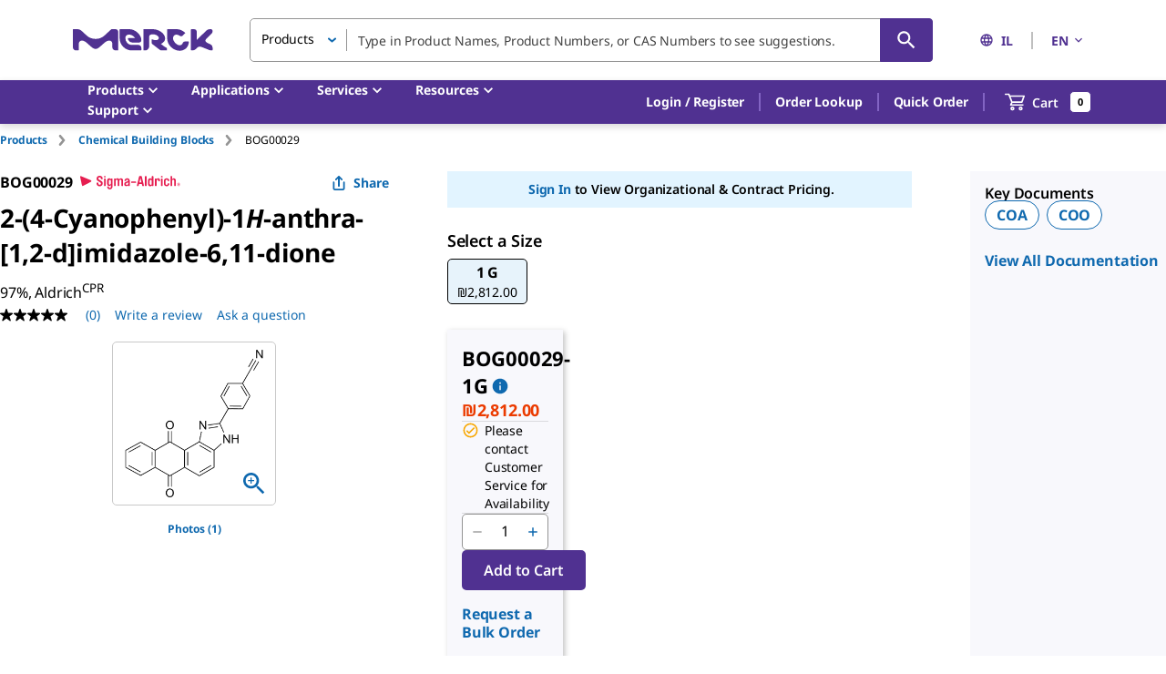

--- FILE ---
content_type: text/html;charset=utf-8
request_url: https://www.sigmaaldrich.com/IL/en/product/aldrich/bog00029
body_size: 60107
content:
<!DOCTYPE html><html lang="en" dir="ltr"><head><!--mui-inject-first--><style data-jss="" data-meta="MuiCssBaseline">
html {
  height: 100%;
  box-sizing: border-box;
  -webkit-font-smoothing: antialiased;
  -moz-osx-font-smoothing: grayscale;
}
*, *::before, *::after {
  box-sizing: inherit;
}
strong, b {
  font-weight: 700;
}
body {
  color: #000000;
  height: 100%;
  margin: 0;
  font-size: 0.875rem;
  font-family: Noto Sans,Noto Sans SC,Noto Sans TC,Noto Sans JP,Noto Sans KR,-apple-system,"Helvetica Neue","Segoe UI","Apple Color Emoji","Segoe UI Emoji","Segoe UI Symbol",sans-serif;
  font-weight: 400;
  line-height: 20px;
  letter-spacing: -0.14px;
  background-color: #ffffff;
}
@media print {
  body {
    background-color: #fff;
  }
}
body::backdrop {
  background-color: #ffffff;
}
#__next {
  height: 100%;
}
h1, h2, h3, h4, h5, h6, p {
  margin: 0;
}
.DraftEditor-root h1, .DraftEditor-root h2 {
  color: #503191;
}
.DraftEditor-root a {
  color: #0F69AF;
}
a {
  color: #0F69AF;
  font-weight: 700;
  text-decoration: none;
}
a:hover {
  color: #002E74;
}
i {
  text-style: italic;
}
em {
  text-style: italic;
}
b {
  font-weight: 600;
}
strong {
  font-weight: 600;
}
small {
  font-size: 0.75rem;
  line-height: 20px;
}
.RichText_ContentBlock_text-align-right {
  text-align: right;
}
.RichText_ContentBlock_text-align-center {
  text-align: center;
}
.RichText_Image-center {
  margin-left: auto;
  margin-right: auto;
}
.public-DraftStyleDefault-unorderedListItem.public-DraftStyleDefault-depth1 {
  list-style-type: circle;
}
.public-DraftStyleDefault-listLTR.public-DraftStyleDefault-depth1 {
  margin-left: 1.4em;
}
</style><style data-jss="" data-meta="MuiPaper">
.MuiPaper-root {
  color: #000000;
  transition: box-shadow 300ms cubic-bezier(0.4, 0, 0.2, 1) 0ms;
  background-color: #fff;
}
.MuiPaper-rounded {
  border-radius: 5px;
}
.MuiPaper-outlined {
  border: 1px solid rgba(0,0,0,0.12);
}
.MuiPaper-elevation0 {
  box-shadow: none;
}
.MuiPaper-elevation1 {
  box-shadow: 0px 1px 3px 0px rgba(0,0,0,0.0),0px 1px 1px 0px rgba(0,0,0,0.14),0px 2px 1px -1px rgba(0,0,0,0.12);
}
.MuiPaper-elevation2 {
  box-shadow: 0px 1px 5px 0px rgba(0,0,0,0.0),0px 2px 2px 0px rgba(0,0,0,0.14),0px 3px 1px -2px rgba(0,0,0,0.12);
}
.MuiPaper-elevation3 {
  box-shadow: 0px 1px 8px 0px rgba(0,0,0,0.0),0px 3px 4px 0px rgba(0,0,0,0.14),0px 3px 3px -2px rgba(0,0,0,0.12);
}
.MuiPaper-elevation4 {
  box-shadow: 0px 2px 4px -1px rgba(0,0,0,0.0),0px 4px 5px 0px rgba(0,0,0,0.14),0px 1px 10px 0px rgba(0,0,0,0.12);
}
.MuiPaper-elevation5 {
  box-shadow: 0px 3px 5px -1px rgba(0,0,0,0.0),0px 5px 8px 0px rgba(0,0,0,0.14),0px 1px 14px 0px rgba(0,0,0,0.12);
}
.MuiPaper-elevation6 {
  box-shadow: 0px 3px 5px -1px rgba(0,0,0,0.0),0px 6px 10px 0px rgba(0,0,0,0.14),0px 1px 18px 0px rgba(0,0,0,0.12);
}
.MuiPaper-elevation7 {
  box-shadow: 0px 4px 5px -2px rgba(0,0,0,0.0),0px 7px 10px 1px rgba(0,0,0,0.14),0px 2px 16px 1px rgba(0,0,0,0.12);
}
.MuiPaper-elevation8 {
  box-shadow: 0px 5px 5px -3px rgba(0,0,0,0.0),0px 8px 10px 1px rgba(0,0,0,0.14),0px 3px 14px 2px rgba(0,0,0,0.12);
}
.MuiPaper-elevation9 {
  box-shadow: 0px 5px 6px -3px rgba(0,0,0,0.0),0px 9px 12px 1px rgba(0,0,0,0.14),0px 3px 16px 2px rgba(0,0,0,0.12);
}
.MuiPaper-elevation10 {
  box-shadow: 0px 6px 6px -3px rgba(0,0,0,0.0),0px 10px 14px 1px rgba(0,0,0,0.14),0px 4px 18px 3px rgba(0,0,0,0.12);
}
.MuiPaper-elevation11 {
  box-shadow: 0px 6px 7px -4px rgba(0,0,0,0.0),0px 11px 15px 1px rgba(0,0,0,0.14),0px 4px 20px 3px rgba(0,0,0,0.12);
}
.MuiPaper-elevation12 {
  box-shadow: 0px 7px 8px -4px rgba(0,0,0,0.0),0px 12px 17px 2px rgba(0,0,0,0.14),0px 5px 22px 4px rgba(0,0,0,0.12);
}
.MuiPaper-elevation13 {
  box-shadow: 0px 7px 9px -4px rgba(0,0,0,0.0),0px 14px 21px 2px rgba(0,0,0,0.14),0px 5px 26px 4px rgba(0,0,0,0.12);
}
.MuiPaper-elevation14 {
  box-shadow: 0px 7px 8px -4px rgba(0,0,0,0.0),0px 13px 19px 2px rgba(0,0,0,0.14),0px 5px 24px 4px rgba(0,0,0,0.12);
}
.MuiPaper-elevation15 {
  box-shadow: 0px 8px 9px -5px rgba(0,0,0,0.0),0px 15px 22px 2px rgba(0,0,0,0.14),0px 6px 28px 5px rgba(0,0,0,0.12);
}
.MuiPaper-elevation16 {
  box-shadow: 0px 8px 10px -5px rgba(0,0,0,0.0),0px 16px 24px 2px rgba(0,0,0,0.14),0px 6px 30px 5px rgba(0,0,0,0.12);
}
.MuiPaper-elevation17 {
  box-shadow: 0px 8px 11px -5px rgba(0,0,0,0.0),0px 17px 26px 2px rgba(0,0,0,0.14),0px 6px 32px 5px rgba(0,0,0,0.12);
}
.MuiPaper-elevation18 {
  box-shadow: 0px 9px 11px -5px rgba(0,0,0,0.0),0px 18px 28px 2px rgba(0,0,0,0.14),0px 7px 34px 6px rgba(0,0,0,0.12);
}
.MuiPaper-elevation19 {
  box-shadow: 0px 9px 12px -6px rgba(0,0,0,0.0),0px 19px 29px 2px rgba(0,0,0,0.14),0px 7px 36px 6px rgba(0,0,0,0.12);
}
.MuiPaper-elevation20 {
  box-shadow: 0px 10px 13px -6px rgba(0,0,0,0.0),0px 20px 31px 3px rgba(0,0,0,0.14),0px 8px 38px 7px rgba(0,0,0,0.12);
}
.MuiPaper-elevation21 {
  box-shadow: 0px 10px 13px -6px rgba(0,0,0,0.0),0px 21px 33px 3px rgba(0,0,0,0.14),0px 8px 40px 7px rgba(0,0,0,0.12);
}
.MuiPaper-elevation22 {
  box-shadow: 0px 10px 14px -6px rgba(0,0,0,0.0),0px 22px 35px 3px rgba(0,0,0,0.14),0px 8px 42px 7px rgba(0,0,0,0.12);
}
.MuiPaper-elevation23 {
  box-shadow: 0px 11px 14px -7px rgba(0,0,0,0.0),0px 23px 36px 3px rgba(0,0,0,0.14),0px 9px 44px 8px rgba(0,0,0,0.12);
}
.MuiPaper-elevation24 {
  box-shadow: 0px 11px 15px -7px rgba(0,0,0,0.0),0px 24px 38px 3px rgba(0,0,0,0.14),0px 9px 46px 8px rgba(0,0,0,0.12);
}
</style><style data-jss="" data-meta="MuiSnackbar">
.MuiSnackbar-root {
  left: 8px;
  right: 8px;
  display: flex;
  z-index: 1400;
  position: fixed;
  align-items: center;
  justify-content: center;
}
.MuiSnackbar-anchorOriginTopCenter {
  top: 8px;
}
@media (min-width:600px) {
  .MuiSnackbar-anchorOriginTopCenter {
    top: 24px;
    left: 50%;
    right: auto;
    transform: translateX(-50%);
  }
}
.MuiSnackbar-anchorOriginBottomCenter {
  bottom: 8px;
}
@media (min-width:600px) {
  .MuiSnackbar-anchorOriginBottomCenter {
    left: 50%;
    right: auto;
    bottom: 24px;
    transform: translateX(-50%);
  }
}
.MuiSnackbar-anchorOriginTopRight {
  top: 8px;
  justify-content: flex-end;
}
@media (min-width:600px) {
  .MuiSnackbar-anchorOriginTopRight {
    top: 24px;
    left: auto;
    right: 24px;
  }
}
.MuiSnackbar-anchorOriginBottomRight {
  bottom: 8px;
  justify-content: flex-end;
}
@media (min-width:600px) {
  .MuiSnackbar-anchorOriginBottomRight {
    left: auto;
    right: 24px;
    bottom: 24px;
  }
}
.MuiSnackbar-anchorOriginTopLeft {
  top: 8px;
  justify-content: flex-start;
}
@media (min-width:600px) {
  .MuiSnackbar-anchorOriginTopLeft {
    top: 24px;
    left: 24px;
    right: auto;
  }
}
.MuiSnackbar-anchorOriginBottomLeft {
  bottom: 8px;
  justify-content: flex-start;
}
@media (min-width:600px) {
  .MuiSnackbar-anchorOriginBottomLeft {
    left: 24px;
    right: auto;
    bottom: 24px;
  }
}
</style><style data-jss="" data-meta="MuiButtonBase">
.MuiButtonBase-root {
  color: inherit;
  border: 0;
  cursor: pointer;
  margin: 0;
  display: inline-flex;
  outline: 0;
  padding: 0;
  position: relative;
  align-items: center;
  font-family: Noto Sans,Noto Sans SC,Noto Sans TC,Noto Sans JP,Noto Sans KR,-apple-system,"Helvetica Neue","Segoe UI","Apple Color Emoji","Segoe UI Emoji","Segoe UI Symbol",sans-serif;
  user-select: none;
  border-radius: 0;
  vertical-align: middle;
  -moz-appearance: none;
  justify-content: center;
  text-decoration: none;
  background-color: transparent;
  -webkit-appearance: none;
  -webkit-tap-highlight-color: transparent;
}
.MuiButtonBase-root::-moz-focus-inner {
  border-style: none;
}
.MuiButtonBase-root.Mui-disabled {
  cursor: default;
  pointer-events: none;
}
@media print {
  .MuiButtonBase-root {
    -webkit-print-color-adjust: exact;
  }
}
.MuiButtonBase-root.Mui-focusVisible {
  outline: revert;
}
</style><style data-jss="" data-meta="MuiIconButton">
.MuiIconButton-root {
  flex: 0 0 auto;
  color: rgba(0, 0, 0, 0.54);
  padding: 12px;
  overflow: visible;
  font-size: 1.5rem;
  text-align: center;
  transition: background-color 150ms cubic-bezier(0.4, 0, 0.2, 1) 0ms;
  border-radius: 50%;
}
.MuiIconButton-root:hover {
  background-color: rgba(0, 0, 0, 0.04);
}
.MuiIconButton-root.Mui-disabled {
  color: rgba(0, 0, 0, 0.26);
  background-color: transparent;
}
@media (hover: none) {
  .MuiIconButton-root:hover {
    background-color: transparent;
  }
}
.MuiIconButton-edgeStart {
  margin-left: -12px;
}
.MuiIconButton-sizeSmall.MuiIconButton-edgeStart {
  margin-left: -3px;
}
.MuiIconButton-edgeEnd {
  margin-right: -12px;
}
.MuiIconButton-sizeSmall.MuiIconButton-edgeEnd {
  margin-right: -3px;
}
.MuiIconButton-colorInherit {
  color: inherit;
}
.MuiIconButton-colorPrimary {
  color: #0F69AF;
}
.MuiIconButton-colorPrimary:hover {
  background-color: rgba(15, 105, 175, 0.04);
}
@media (hover: none) {
  .MuiIconButton-colorPrimary:hover {
    background-color: transparent;
  }
}
.MuiIconButton-colorSecondary {
  color: #503191;
}
.MuiIconButton-colorSecondary:hover {
  background-color: rgba(80, 49, 145, 0.04);
}
@media (hover: none) {
  .MuiIconButton-colorSecondary:hover {
    background-color: transparent;
  }
}
.MuiIconButton-sizeSmall {
  padding: 3px;
  font-size: 1.125rem;
}
.MuiIconButton-label {
  width: 100%;
  display: flex;
  align-items: inherit;
  justify-content: inherit;
}
</style><style data-jss="" data-meta="MuiSvgIcon">
.MuiSvgIcon-root {
  fill: currentColor;
  width: 1em;
  height: 1em;
  display: inline-block;
  font-size: 1.25rem;
  transition: fill 200ms cubic-bezier(0.4, 0, 0.2, 1) 0ms;
  flex-shrink: 0;
  line-height: normal;
  user-select: none;
}
.MuiSvgIcon-colorPrimary {
  color: #0F69AF;
}
.MuiSvgIcon-colorSecondary {
  color: #503191;
}
.MuiSvgIcon-colorAction {
  color: rgba(0, 0, 0, 0.54);
}
.MuiSvgIcon-colorError {
  color: #ce0000;
}
.MuiSvgIcon-colorDisabled {
  color: #949494;
}
.MuiSvgIcon-fontSizeInherit {
  font-size: inherit;
}
.MuiSvgIcon-fontSizeSmall {
  font-size: 1.25rem;
}
.MuiSvgIcon-fontSizeLarge {
  font-size: 2.1875rem;
}
</style><style data-jss="" data-meta="MuiButton">
.MuiButton-root {
  color: #000000;
  padding: 6px 16px;
  font-size: 1rem;
  min-width: 144px;
  box-sizing: border-box;
  transition: background-color 250ms cubic-bezier(0.4, 0, 0.2, 1) 0ms,box-shadow 250ms cubic-bezier(0.4, 0, 0.2, 1) 0ms,border 250ms cubic-bezier(0.4, 0, 0.2, 1) 0ms;
  font-family: Noto Sans,Noto Sans SC,Noto Sans TC,Noto Sans JP,Noto Sans KR,-apple-system,"Helvetica Neue","Segoe UI","Apple Color Emoji","Segoe UI Emoji","Segoe UI Symbol",sans-serif;
  font-weight: 600;
  line-height: 24px;
  padding-left: 24px;
  border-radius: 5px;
  padding-right: 24px;
  letter-spacing: -0.16px;
  text-transform: none;
}
.MuiButton-root:hover {
  text-decoration: none;
  background-color: rgba(0, 0, 0, 0.04);
}
.MuiButton-root.Mui-disabled {
  color: rgba(0, 0, 0, 0.26);
}
@media (hover: none) {
  .MuiButton-root:hover {
    background-color: transparent;
  }
}
.MuiButton-root:hover.Mui-disabled {
  background-color: transparent;
}
.MuiButton-label {
  width: 100%;
  display: inherit;
  align-items: inherit;
  justify-content: inherit;
}
.MuiButton-text {
  color: #0F69AF;
  padding: 6px 8px;
}
.MuiButton-text:hover {
  color: #002E74;
  background-color: transparent;
}
.MuiButton-text:focus {
  color: #002E74;
}
.MuiButton-textPrimary {
  color: #0F69AF;
}
.MuiButton-textPrimary:hover {
  background-color: transparent;
}
@media (hover: none) {
  .MuiButton-textPrimary:hover {
    background-color: transparent;
  }
}
.MuiButton-textSecondary {
  color: #503191;
}
.MuiButton-textSecondary:hover {
  color: #210953;
  background-color: transparent;
}
@media (hover: none) {
  .MuiButton-textSecondary:hover {
    background-color: transparent;
  }
}
.MuiButton-outlined {
  border: 1px solid rgba(0, 0, 0, 0.23);
  padding: 5px 15px;
}
.MuiButton-outlined.Mui-disabled {
  border: 1px solid #949494;
}
.MuiButton-outlined.Mui-disabled {
  color: #949494;
  border-color: #949494;
}
.MuiButton-outlinedPrimary {
  color: #0F69AF;
  border: 1px solid rgba(15, 105, 175, 0.5);
  border-color: #0F69AF;
  background-color: #ffffff;
}
.MuiButton-outlinedPrimary:hover {
  color: #002E74;
  border: 1px solid #0F69AF;
  border-color: #002E74;
  background-color: #ffffff;
}
@media (hover: none) {
  .MuiButton-outlinedPrimary:hover {
    background-color: transparent;
  }
}
.MuiButton-outlinedSecondary {
  color: #503191;
  border: 1px solid rgba(80, 49, 145, 0.5);
}
.MuiButton-outlinedSecondary:hover {
  color: #210953;
  border: 1px solid #503191;
  border-color: #210953;
  background-color: transparent;
}
.MuiButton-outlinedSecondary.Mui-disabled {
  border: 1px solid rgba(0, 0, 0, 0.26);
}
.MuiButton-outlinedSecondary.Mui-disabled {
  border-color: #949494;
}
@media (hover: none) {
  .MuiButton-outlinedSecondary:hover {
    background-color: transparent;
  }
}
.MuiButton-contained {
  color: rgba(0, 0, 0, 0.87);
  box-shadow: none;
  background-color: #dfdfdf;
}
.MuiButton-contained:hover {
  color: #ffffff;
  box-shadow: none;
  background-color: #d5d5d5;
}
.MuiButton-contained.Mui-focusVisible {
  box-shadow: 0px 3px 5px -1px rgba(0,0,0,0.0),0px 6px 10px 0px rgba(0,0,0,0.14),0px 1px 18px 0px rgba(0,0,0,0.12);
}
.MuiButton-contained:active {
  box-shadow: none;
}
.MuiButton-contained.Mui-disabled {
  color: rgba(0, 0, 0, 0.26);
  box-shadow: none;
  background-color: #949494;
}
.MuiButton-contained.Mui-focusVisible {
  box-shadow: none;
}
.MuiButton-contained.Mui-disabled {
  color: #ffffff;
  background-color: #949494;
}
@media (hover: none) {
  .MuiButton-contained:hover {
    box-shadow: 0px 1px 5px 0px rgba(0,0,0,0.0),0px 2px 2px 0px rgba(0,0,0,0.14),0px 3px 1px -2px rgba(0,0,0,0.12);
    background-color: #dfdfdf;
  }
}
.MuiButton-contained:hover.Mui-disabled {
  background-color: #949494;
}
.MuiButton-containedPrimary {
  color: #fff;
  background-color: #0F69AF;
}
.MuiButton-containedPrimary:hover {
  background-color: #002E74;
}
.MuiButton-containedPrimary.Mui-focusVisible {
  box-shadow: 0 0 6px 0 rgba(15, 105, 175, 0.5), inset 0 0 0 2px #ffffff;
}
@media (hover: none) {
  .MuiButton-containedPrimary:hover {
    background-color: #0F69AF;
  }
}
.MuiButton-containedSecondary {
  color: #ffffff;
  background-color: #503191;
}
.MuiButton-containedSecondary:hover {
  background-color: #210953;
}
.MuiButton-containedSecondary.Mui-focusVisible {
  box-shadow: 0 0 6px 0 rgba(80, 50, 145, 0.5), inset 0 0 0 2px #ffffff;
}
@media (hover: none) {
  .MuiButton-containedSecondary:hover {
    background-color: #503191;
  }
}
.MuiButton-disableElevation {
  box-shadow: none;
}
.MuiButton-disableElevation:hover {
  box-shadow: none;
}
.MuiButton-disableElevation.Mui-focusVisible {
  box-shadow: none;
}
.MuiButton-disableElevation:active {
  box-shadow: none;
}
.MuiButton-disableElevation.Mui-disabled {
  box-shadow: none;
}
.MuiButton-colorInherit {
  color: inherit;
  border-color: currentColor;
}
.MuiButton-textSizeSmall {
  padding: 4px 5px;
  font-size: 0.8125rem;
}
.MuiButton-textSizeLarge {
  padding: 8px 11px;
  font-size: 0.9375rem;
}
.MuiButton-outlinedSizeSmall {
  padding: 3px 9px;
  font-size: 0.8125rem;
}
.MuiButton-outlinedSizeLarge {
  padding: 7px 21px;
  font-size: 0.9375rem;
}
.MuiButton-containedSizeSmall {
  padding: 4px 10px;
  font-size: 0.8125rem;
}
.MuiButton-containedSizeLarge {
  padding: 8px 22px;
  font-size: 0.9375rem;
}
.MuiButton-sizeLarge {
  padding: 10px 24px;
  font-size: 1rem;
}
.MuiButton-sizeLarge.Mui-outlinedSizeLarge {
  padding: 9px 24px;
}
@media (min-width:960px) {
  .MuiButton-sizeLarge.Mui-outlinedSizeLarge {
    padding: 5px 24px;
  }
}
.MuiButton-fullWidth {
  width: 100%;
}
.MuiButton-startIcon {
  display: inherit;
  margin-left: -4px;
  margin-right: 8px;
}
.MuiButton-startIcon.MuiButton-iconSizeSmall {
  margin-left: -2px;
}
.MuiButton-endIcon {
  display: inherit;
  margin-left: 8px;
  margin-right: -4px;
}
.MuiButton-endIcon.MuiButton-iconSizeSmall {
  margin-right: -2px;
}
.MuiButton-iconSizeSmall > *:first-child {
  font-size: 18px;
}
.MuiButton-iconSizeMedium > *:first-child {
  font-size: 20px;
}
.MuiButton-iconSizeLarge > *:first-child {
  font-size: 22px;
}
</style><style data-jss="" data-meta="MuiTypography">
.MuiTypography-root {
  margin: 0;
}
.MuiTypography-body2 {
  color: #000000;
  font-size: 0.875rem;
  font-family: Noto Sans,Noto Sans SC,Noto Sans TC,Noto Sans JP,Noto Sans KR,-apple-system,"Helvetica Neue","Segoe UI","Apple Color Emoji","Segoe UI Emoji","Segoe UI Symbol",sans-serif;
  font-weight: 400;
  line-height: 20px;
  letter-spacing: -0.14px;
}
.MuiTypography-body1 {
  color: #000000;
  font-size: 1rem;
  font-family: Noto Sans,Noto Sans SC,Noto Sans TC,Noto Sans JP,Noto Sans KR,-apple-system,"Helvetica Neue","Segoe UI","Apple Color Emoji","Segoe UI Emoji","Segoe UI Symbol",sans-serif;
  font-weight: 400;
  line-height: 24px;
  letter-spacing: -0.16px;
}
.MuiTypography-caption {
  color: #000000;
  font-size: 0.75rem;
  font-family: Noto Sans,Noto Sans SC,Noto Sans TC,Noto Sans JP,Noto Sans KR,-apple-system,"Helvetica Neue","Segoe UI","Apple Color Emoji","Segoe UI Emoji","Segoe UI Symbol",sans-serif;
  font-weight: 700;
  line-height: 16px;
  letter-spacing: -0.12px;
}
.MuiTypography-button {
  font-size: 0.875rem;
  font-family: Noto Sans,Noto Sans SC,Noto Sans TC,Noto Sans JP,Noto Sans KR,-apple-system,"Helvetica Neue","Segoe UI","Apple Color Emoji","Segoe UI Emoji","Segoe UI Symbol",sans-serif;
  font-weight: 600;
  line-height: 1.75;
  text-transform: uppercase;
}
.MuiTypography-h1 {
  color: #000000;
  font-size: 1.75rem;
  font-family: Noto Sans,Noto Sans SC,Noto Sans TC,Noto Sans JP,Noto Sans KR,-apple-system,"Helvetica Neue","Segoe UI","Apple Color Emoji","Segoe UI Emoji","Segoe UI Symbol",sans-serif;
  font-weight: 700;
  line-height: normal;
  letter-spacing: -0.28px;
}
.MuiTypography-h2 {
  color: #000000;
  font-size: 1.375rem;
  font-family: Noto Sans,Noto Sans SC,Noto Sans TC,Noto Sans JP,Noto Sans KR,-apple-system,"Helvetica Neue","Segoe UI","Apple Color Emoji","Segoe UI Emoji","Segoe UI Symbol",sans-serif;
  font-weight: 700;
  line-height: normal;
  letter-spacing: -0.22px;
  text-transform: inherit;
}
.MuiTypography-h3 {
  color: #000000;
  font-size: 1.125rem;
  font-family: Noto Sans,Noto Sans SC,Noto Sans TC,Noto Sans JP,Noto Sans KR,-apple-system,"Helvetica Neue","Segoe UI","Apple Color Emoji","Segoe UI Emoji","Segoe UI Symbol",sans-serif;
  font-weight: 700;
  line-height: normal;
  letter-spacing: -0.18px;
}
.MuiTypography-h4 {
  color: #000000;
  font-size: 2.125rem;
  font-family: Noto Sans,Noto Sans SC,Noto Sans TC,Noto Sans JP,Noto Sans KR,-apple-system,"Helvetica Neue","Segoe UI","Apple Color Emoji","Segoe UI Emoji","Segoe UI Symbol",sans-serif;
  font-weight: 400;
  line-height: normal;
  letter-spacing: -0.16px;
}
.MuiTypography-h5 {
  font-size: 1.5rem;
  font-family: Noto Sans,Noto Sans SC,Noto Sans TC,Noto Sans JP,Noto Sans KR,-apple-system,"Helvetica Neue","Segoe UI","Apple Color Emoji","Segoe UI Emoji","Segoe UI Symbol",sans-serif;
  font-weight: 400;
  line-height: 1.334;
}
.MuiTypography-h6 {
  font-size: 1.25rem;
  font-family: Noto Sans,Noto Sans SC,Noto Sans TC,Noto Sans JP,Noto Sans KR,-apple-system,"Helvetica Neue","Segoe UI","Apple Color Emoji","Segoe UI Emoji","Segoe UI Symbol",sans-serif;
  font-weight: 600;
  line-height: 1.6;
}
.MuiTypography-subtitle1 {
  font-size: 1rem;
  font-family: Noto Sans,Noto Sans SC,Noto Sans TC,Noto Sans JP,Noto Sans KR,-apple-system,"Helvetica Neue","Segoe UI","Apple Color Emoji","Segoe UI Emoji","Segoe UI Symbol",sans-serif;
  font-weight: 400;
  line-height: 1.75;
}
.MuiTypography-subtitle2 {
  font-size: 0.875rem;
  font-family: Noto Sans,Noto Sans SC,Noto Sans TC,Noto Sans JP,Noto Sans KR,-apple-system,"Helvetica Neue","Segoe UI","Apple Color Emoji","Segoe UI Emoji","Segoe UI Symbol",sans-serif;
  font-weight: 600;
  line-height: 1.57;
}
.MuiTypography-overline {
  font-size: 0.75rem;
  font-family: Noto Sans,Noto Sans SC,Noto Sans TC,Noto Sans JP,Noto Sans KR,-apple-system,"Helvetica Neue","Segoe UI","Apple Color Emoji","Segoe UI Emoji","Segoe UI Symbol",sans-serif;
  font-weight: 400;
  line-height: 2.66;
  text-transform: uppercase;
}
.MuiTypography-srOnly {
  width: 1px;
  height: 1px;
  overflow: hidden;
  position: absolute;
}
.MuiTypography-alignLeft {
  text-align: left;
}
.MuiTypography-alignCenter {
  text-align: center;
}
.MuiTypography-alignRight {
  text-align: right;
}
.MuiTypography-alignJustify {
  text-align: justify;
}
.MuiTypography-noWrap {
  overflow: hidden;
  white-space: nowrap;
  text-overflow: ellipsis;
}
.MuiTypography-gutterBottom {
  margin-bottom: 0.35em;
}
.MuiTypography-paragraph {
  margin-bottom: 16px;
}
.MuiTypography-colorInherit {
  color: inherit;
}
.MuiTypography-colorPrimary {
  color: #0F69AF;
}
.MuiTypography-colorSecondary {
  color: #503191;
}
.MuiTypography-colorTextPrimary {
  color: #000000;
}
.MuiTypography-colorTextSecondary {
  color: rgba(0, 0, 0, 0.54);
}
.MuiTypography-colorError {
  color: #ce0000;
}
.MuiTypography-displayInline {
  display: inline;
}
.MuiTypography-displayBlock {
  display: block;
}
</style><style data-jss="" data-meta="MuiContainer">
.MuiContainer-root {
  width: 100%;
  display: block;
  box-sizing: border-box;
  margin-left: auto;
  margin-right: auto;
  padding-left: 16px;
  padding-right: 16px;
}
@media (min-width:600px) {
  .MuiContainer-root {
    padding-left: 40px;
    padding-right: 40px;
  }
}
.MuiContainer-disableGutters {
  padding-left: 0;
  padding-right: 0;
}
@media (min-width:600px) {
  .MuiContainer-fixed {
    max-width: 600px;
  }
}
@media (min-width:960px) {
  .MuiContainer-fixed {
    max-width: 960px;
  }
}
@media (min-width:1280px) {
  .MuiContainer-fixed {
    max-width: 1280px;
  }
}
@media (min-width:1920px) {
  .MuiContainer-fixed {
    max-width: 1920px;
  }
}
@media (min-width:0px) {
  .MuiContainer-maxWidthXs {
    max-width: 444px;
  }
}
@media (min-width:600px) {
  .MuiContainer-maxWidthSm {
    max-width: 600px;
  }
}
@media (min-width:960px) {
  .MuiContainer-maxWidthMd {
    max-width: 960px;
  }
}
@media (min-width:1280px) {
  .MuiContainer-maxWidthLg {
    max-width: 1280px;
  }
}
@media (min-width:1920px) {
  .MuiContainer-maxWidthXl {
    max-width: 1920px;
  }
}
</style><style data-jss="" data-meta="MuiDivider">
.MuiDivider-root {
  border: none;
  height: 1px;
  margin: 0;
  flex-shrink: 0;
  background-color: rgba(0,0,0,0.12);
}
.MuiDivider-absolute {
  left: 0;
  width: 100%;
  bottom: 0;
  position: absolute;
}
.MuiDivider-inset {
  margin-left: 72px;
}
.MuiDivider-light {
  background-color: rgba(0, 0, 0, 0.08);
}
.MuiDivider-middle {
  margin-left: 8px;
  margin-right: 8px;
}
.MuiDivider-vertical {
  width: 1px;
  height: 100%;
}
.MuiDivider-flexItem {
  height: auto;
  align-self: stretch;
}
</style><style data-jss="" data-meta="MuiGrid">
.MuiGrid-container {
  width: 100%;
  display: flex;
  flex-wrap: wrap;
  box-sizing: border-box;
}
.MuiGrid-item {
  margin: 0;
  box-sizing: border-box;
}
.MuiGrid-zeroMinWidth {
  min-width: 0;
}
.MuiGrid-direction-xs-column {
  flex-direction: column;
}
.MuiGrid-direction-xs-column-reverse {
  flex-direction: column-reverse;
}
.MuiGrid-direction-xs-row-reverse {
  flex-direction: row-reverse;
}
.MuiGrid-wrap-xs-nowrap {
  flex-wrap: nowrap;
}
.MuiGrid-wrap-xs-wrap-reverse {
  flex-wrap: wrap-reverse;
}
.MuiGrid-align-items-xs-center {
  align-items: center;
}
.MuiGrid-align-items-xs-flex-start {
  align-items: flex-start;
}
.MuiGrid-align-items-xs-flex-end {
  align-items: flex-end;
}
.MuiGrid-align-items-xs-baseline {
  align-items: baseline;
}
.MuiGrid-align-content-xs-center {
  align-content: center;
}
.MuiGrid-align-content-xs-flex-start {
  align-content: flex-start;
}
.MuiGrid-align-content-xs-flex-end {
  align-content: flex-end;
}
.MuiGrid-align-content-xs-space-between {
  align-content: space-between;
}
.MuiGrid-align-content-xs-space-around {
  align-content: space-around;
}
.MuiGrid-justify-content-xs-center {
  justify-content: center;
}
.MuiGrid-justify-content-xs-flex-end {
  justify-content: flex-end;
}
.MuiGrid-justify-content-xs-space-between {
  justify-content: space-between;
}
.MuiGrid-justify-content-xs-space-around {
  justify-content: space-around;
}
.MuiGrid-justify-content-xs-space-evenly {
  justify-content: space-evenly;
}
.MuiGrid-spacing-xs-1 {
  width: calc(100% + 4px);
  margin: -2px;
}
.MuiGrid-spacing-xs-1 > .MuiGrid-item {
  padding: 2px;
}
.MuiGrid-spacing-xs-2 {
  width: calc(100% + 8px);
  margin: -4px;
}
.MuiGrid-spacing-xs-2 > .MuiGrid-item {
  padding: 4px;
}
.MuiGrid-spacing-xs-3 {
  width: calc(100% + 12px);
  margin: -6px;
}
.MuiGrid-spacing-xs-3 > .MuiGrid-item {
  padding: 6px;
}
.MuiGrid-spacing-xs-4 {
  width: calc(100% + 16px);
  margin: -8px;
}
.MuiGrid-spacing-xs-4 > .MuiGrid-item {
  padding: 8px;
}
.MuiGrid-spacing-xs-5 {
  width: calc(100% + 20px);
  margin: -10px;
}
.MuiGrid-spacing-xs-5 > .MuiGrid-item {
  padding: 10px;
}
.MuiGrid-spacing-xs-6 {
  width: calc(100% + 24px);
  margin: -12px;
}
.MuiGrid-spacing-xs-6 > .MuiGrid-item {
  padding: 12px;
}
.MuiGrid-spacing-xs-7 {
  width: calc(100% + 28px);
  margin: -14px;
}
.MuiGrid-spacing-xs-7 > .MuiGrid-item {
  padding: 14px;
}
.MuiGrid-spacing-xs-8 {
  width: calc(100% + 32px);
  margin: -16px;
}
.MuiGrid-spacing-xs-8 > .MuiGrid-item {
  padding: 16px;
}
.MuiGrid-spacing-xs-9 {
  width: calc(100% + 36px);
  margin: -18px;
}
.MuiGrid-spacing-xs-9 > .MuiGrid-item {
  padding: 18px;
}
.MuiGrid-spacing-xs-10 {
  width: calc(100% + 40px);
  margin: -20px;
}
.MuiGrid-spacing-xs-10 > .MuiGrid-item {
  padding: 20px;
}
.MuiGrid-grid-xs-auto {
  flex-grow: 0;
  max-width: none;
  flex-basis: auto;
}
.MuiGrid-grid-xs-true {
  flex-grow: 1;
  max-width: 100%;
  flex-basis: 0;
}
.MuiGrid-grid-xs-1 {
  flex-grow: 0;
  max-width: 8.333333%;
  flex-basis: 8.333333%;
}
.MuiGrid-grid-xs-2 {
  flex-grow: 0;
  max-width: 16.666667%;
  flex-basis: 16.666667%;
}
.MuiGrid-grid-xs-3 {
  flex-grow: 0;
  max-width: 25%;
  flex-basis: 25%;
}
.MuiGrid-grid-xs-4 {
  flex-grow: 0;
  max-width: 33.333333%;
  flex-basis: 33.333333%;
}
.MuiGrid-grid-xs-5 {
  flex-grow: 0;
  max-width: 41.666667%;
  flex-basis: 41.666667%;
}
.MuiGrid-grid-xs-6 {
  flex-grow: 0;
  max-width: 50%;
  flex-basis: 50%;
}
.MuiGrid-grid-xs-7 {
  flex-grow: 0;
  max-width: 58.333333%;
  flex-basis: 58.333333%;
}
.MuiGrid-grid-xs-8 {
  flex-grow: 0;
  max-width: 66.666667%;
  flex-basis: 66.666667%;
}
.MuiGrid-grid-xs-9 {
  flex-grow: 0;
  max-width: 75%;
  flex-basis: 75%;
}
.MuiGrid-grid-xs-10 {
  flex-grow: 0;
  max-width: 83.333333%;
  flex-basis: 83.333333%;
}
.MuiGrid-grid-xs-11 {
  flex-grow: 0;
  max-width: 91.666667%;
  flex-basis: 91.666667%;
}
.MuiGrid-grid-xs-12 {
  flex-grow: 0;
  max-width: 100%;
  flex-basis: 100%;
}
@media (min-width:600px) {
  .MuiGrid-grid-sm-auto {
    flex-grow: 0;
    max-width: none;
    flex-basis: auto;
  }
  .MuiGrid-grid-sm-true {
    flex-grow: 1;
    max-width: 100%;
    flex-basis: 0;
  }
  .MuiGrid-grid-sm-1 {
    flex-grow: 0;
    max-width: 8.333333%;
    flex-basis: 8.333333%;
  }
  .MuiGrid-grid-sm-2 {
    flex-grow: 0;
    max-width: 16.666667%;
    flex-basis: 16.666667%;
  }
  .MuiGrid-grid-sm-3 {
    flex-grow: 0;
    max-width: 25%;
    flex-basis: 25%;
  }
  .MuiGrid-grid-sm-4 {
    flex-grow: 0;
    max-width: 33.333333%;
    flex-basis: 33.333333%;
  }
  .MuiGrid-grid-sm-5 {
    flex-grow: 0;
    max-width: 41.666667%;
    flex-basis: 41.666667%;
  }
  .MuiGrid-grid-sm-6 {
    flex-grow: 0;
    max-width: 50%;
    flex-basis: 50%;
  }
  .MuiGrid-grid-sm-7 {
    flex-grow: 0;
    max-width: 58.333333%;
    flex-basis: 58.333333%;
  }
  .MuiGrid-grid-sm-8 {
    flex-grow: 0;
    max-width: 66.666667%;
    flex-basis: 66.666667%;
  }
  .MuiGrid-grid-sm-9 {
    flex-grow: 0;
    max-width: 75%;
    flex-basis: 75%;
  }
  .MuiGrid-grid-sm-10 {
    flex-grow: 0;
    max-width: 83.333333%;
    flex-basis: 83.333333%;
  }
  .MuiGrid-grid-sm-11 {
    flex-grow: 0;
    max-width: 91.666667%;
    flex-basis: 91.666667%;
  }
  .MuiGrid-grid-sm-12 {
    flex-grow: 0;
    max-width: 100%;
    flex-basis: 100%;
  }
}
@media (min-width:960px) {
  .MuiGrid-grid-md-auto {
    flex-grow: 0;
    max-width: none;
    flex-basis: auto;
  }
  .MuiGrid-grid-md-true {
    flex-grow: 1;
    max-width: 100%;
    flex-basis: 0;
  }
  .MuiGrid-grid-md-1 {
    flex-grow: 0;
    max-width: 8.333333%;
    flex-basis: 8.333333%;
  }
  .MuiGrid-grid-md-2 {
    flex-grow: 0;
    max-width: 16.666667%;
    flex-basis: 16.666667%;
  }
  .MuiGrid-grid-md-3 {
    flex-grow: 0;
    max-width: 25%;
    flex-basis: 25%;
  }
  .MuiGrid-grid-md-4 {
    flex-grow: 0;
    max-width: 33.333333%;
    flex-basis: 33.333333%;
  }
  .MuiGrid-grid-md-5 {
    flex-grow: 0;
    max-width: 41.666667%;
    flex-basis: 41.666667%;
  }
  .MuiGrid-grid-md-6 {
    flex-grow: 0;
    max-width: 50%;
    flex-basis: 50%;
  }
  .MuiGrid-grid-md-7 {
    flex-grow: 0;
    max-width: 58.333333%;
    flex-basis: 58.333333%;
  }
  .MuiGrid-grid-md-8 {
    flex-grow: 0;
    max-width: 66.666667%;
    flex-basis: 66.666667%;
  }
  .MuiGrid-grid-md-9 {
    flex-grow: 0;
    max-width: 75%;
    flex-basis: 75%;
  }
  .MuiGrid-grid-md-10 {
    flex-grow: 0;
    max-width: 83.333333%;
    flex-basis: 83.333333%;
  }
  .MuiGrid-grid-md-11 {
    flex-grow: 0;
    max-width: 91.666667%;
    flex-basis: 91.666667%;
  }
  .MuiGrid-grid-md-12 {
    flex-grow: 0;
    max-width: 100%;
    flex-basis: 100%;
  }
}
@media (min-width:1280px) {
  .MuiGrid-grid-lg-auto {
    flex-grow: 0;
    max-width: none;
    flex-basis: auto;
  }
  .MuiGrid-grid-lg-true {
    flex-grow: 1;
    max-width: 100%;
    flex-basis: 0;
  }
  .MuiGrid-grid-lg-1 {
    flex-grow: 0;
    max-width: 8.333333%;
    flex-basis: 8.333333%;
  }
  .MuiGrid-grid-lg-2 {
    flex-grow: 0;
    max-width: 16.666667%;
    flex-basis: 16.666667%;
  }
  .MuiGrid-grid-lg-3 {
    flex-grow: 0;
    max-width: 25%;
    flex-basis: 25%;
  }
  .MuiGrid-grid-lg-4 {
    flex-grow: 0;
    max-width: 33.333333%;
    flex-basis: 33.333333%;
  }
  .MuiGrid-grid-lg-5 {
    flex-grow: 0;
    max-width: 41.666667%;
    flex-basis: 41.666667%;
  }
  .MuiGrid-grid-lg-6 {
    flex-grow: 0;
    max-width: 50%;
    flex-basis: 50%;
  }
  .MuiGrid-grid-lg-7 {
    flex-grow: 0;
    max-width: 58.333333%;
    flex-basis: 58.333333%;
  }
  .MuiGrid-grid-lg-8 {
    flex-grow: 0;
    max-width: 66.666667%;
    flex-basis: 66.666667%;
  }
  .MuiGrid-grid-lg-9 {
    flex-grow: 0;
    max-width: 75%;
    flex-basis: 75%;
  }
  .MuiGrid-grid-lg-10 {
    flex-grow: 0;
    max-width: 83.333333%;
    flex-basis: 83.333333%;
  }
  .MuiGrid-grid-lg-11 {
    flex-grow: 0;
    max-width: 91.666667%;
    flex-basis: 91.666667%;
  }
  .MuiGrid-grid-lg-12 {
    flex-grow: 0;
    max-width: 100%;
    flex-basis: 100%;
  }
}
@media (min-width:1920px) {
  .MuiGrid-grid-xl-auto {
    flex-grow: 0;
    max-width: none;
    flex-basis: auto;
  }
  .MuiGrid-grid-xl-true {
    flex-grow: 1;
    max-width: 100%;
    flex-basis: 0;
  }
  .MuiGrid-grid-xl-1 {
    flex-grow: 0;
    max-width: 8.333333%;
    flex-basis: 8.333333%;
  }
  .MuiGrid-grid-xl-2 {
    flex-grow: 0;
    max-width: 16.666667%;
    flex-basis: 16.666667%;
  }
  .MuiGrid-grid-xl-3 {
    flex-grow: 0;
    max-width: 25%;
    flex-basis: 25%;
  }
  .MuiGrid-grid-xl-4 {
    flex-grow: 0;
    max-width: 33.333333%;
    flex-basis: 33.333333%;
  }
  .MuiGrid-grid-xl-5 {
    flex-grow: 0;
    max-width: 41.666667%;
    flex-basis: 41.666667%;
  }
  .MuiGrid-grid-xl-6 {
    flex-grow: 0;
    max-width: 50%;
    flex-basis: 50%;
  }
  .MuiGrid-grid-xl-7 {
    flex-grow: 0;
    max-width: 58.333333%;
    flex-basis: 58.333333%;
  }
  .MuiGrid-grid-xl-8 {
    flex-grow: 0;
    max-width: 66.666667%;
    flex-basis: 66.666667%;
  }
  .MuiGrid-grid-xl-9 {
    flex-grow: 0;
    max-width: 75%;
    flex-basis: 75%;
  }
  .MuiGrid-grid-xl-10 {
    flex-grow: 0;
    max-width: 83.333333%;
    flex-basis: 83.333333%;
  }
  .MuiGrid-grid-xl-11 {
    flex-grow: 0;
    max-width: 91.666667%;
    flex-basis: 91.666667%;
  }
  .MuiGrid-grid-xl-12 {
    flex-grow: 0;
    max-width: 100%;
    flex-basis: 100%;
  }
}
</style><style data-jss="" data-meta="MuiCollapse">
.MuiCollapse-root {
  height: 0;
  overflow: hidden;
  transition: height 300ms cubic-bezier(0.4, 0, 0.2, 1) 0ms;
}
.MuiCollapse-entered {
  height: auto;
  overflow: visible;
}
.MuiCollapse-hidden {
  visibility: hidden;
}
.MuiCollapse-wrapper {
  display: flex;
}
.MuiCollapse-wrapperInner {
  width: 100%;
}
</style><style data-jss="" data-meta="MuiBox">

</style><style data-jss="" data-meta="MuiBox">
</style><style data-jss="" data-meta="MuiBox">
</style><style data-jss="" data-meta="MuiBox">
</style><style data-jss="" data-meta="MuiBox">
</style><style data-jss="" data-meta="MuiBox">
</style><style data-jss="" data-meta="MuiBox">
</style><style data-jss="" data-meta="MuiBox">
</style><style data-jss="" data-meta="MuiBox">
</style><style data-jss="" data-meta="MuiBox">
</style><style data-jss="" data-meta="MuiBox">
</style><style data-jss="" data-meta="MuiBox">
</style><style data-jss="" data-meta="MuiBox">
</style><style data-jss="" data-meta="MuiBox">
</style><style data-jss="" data-meta="MuiBox">
</style><style data-jss="" data-meta="MuiBox">
</style><style data-jss="" data-meta="MuiBox">
</style><style data-jss="" data-meta="MuiBox">
</style><style data-jss="" data-meta="MuiBox">
</style><style data-jss="" data-meta="MuiTooltip">
.MuiTooltip-popper {
  z-index: 1500;
  pointer-events: none;
}
.MuiTooltip-popperInteractive {
  pointer-events: auto;
}
.MuiTooltip-popperArrow[x-placement*="bottom"] .MuiTooltip-arrow {
  top: 0;
  left: 0;
  margin-top: -0.71em;
  margin-left: 4px;
  margin-right: 4px;
}
.MuiTooltip-popperArrow[x-placement*="top"] .MuiTooltip-arrow {
  left: 0;
  bottom: 0;
  margin-left: 4px;
  margin-right: 4px;
  margin-bottom: -0.71em;
}
.MuiTooltip-popperArrow[x-placement*="right"] .MuiTooltip-arrow {
  left: 0;
  width: 0.71em;
  height: 1em;
  margin-top: 4px;
  margin-left: -0.71em;
  margin-bottom: 4px;
}
.MuiTooltip-popperArrow[x-placement*="left"] .MuiTooltip-arrow {
  right: 0;
  width: 0.71em;
  height: 1em;
  margin-top: 4px;
  margin-right: -0.71em;
  margin-bottom: 4px;
}
.MuiTooltip-popperArrow[x-placement*="left"] .MuiTooltip-arrow::before {
  transform-origin: 0 0;
}
.MuiTooltip-popperArrow[x-placement*="right"] .MuiTooltip-arrow::before {
  transform-origin: 100% 100%;
}
.MuiTooltip-popperArrow[x-placement*="top"] .MuiTooltip-arrow::before {
  transform-origin: 100% 0;
}
.MuiTooltip-popperArrow[x-placement*="bottom"] .MuiTooltip-arrow::before {
  transform-origin: 0 100%;
}
.MuiTooltip-tooltip {
  color: #fff;
  padding: 4px 8px;
  font-size: 0.625rem;
  max-width: 300px;
  word-wrap: break-word;
  font-family: Noto Sans,Noto Sans SC,Noto Sans TC,Noto Sans JP,Noto Sans KR,-apple-system,"Helvetica Neue","Segoe UI","Apple Color Emoji","Segoe UI Emoji","Segoe UI Symbol",sans-serif;
  font-weight: 600;
  line-height: 1.4em;
  border-radius: 5px;
  background-color: rgba(74, 74, 74, 0.9);
}
.MuiTooltip-tooltipArrow {
  margin: 0;
  position: relative;
}
.MuiTooltip-arrow {
  color: rgba(74, 74, 74, 0.9);
  width: 1em;
  height: 0.71em;
  overflow: hidden;
  position: absolute;
  box-sizing: border-box;
}
.MuiTooltip-arrow::before {
  width: 100%;
  height: 100%;
  margin: auto;
  content: "";
  display: block;
  transform: rotate(45deg);
  background-color: currentColor;
}
.MuiTooltip-touch {
  padding: 8px 16px;
  font-size: 0.875rem;
  font-weight: 400;
  line-height: 1.14286em;
}
.MuiTooltip-tooltipPlacementLeft {
  margin: 0 24px ;
  transform-origin: right center;
}
@media (min-width:600px) {
  .MuiTooltip-tooltipPlacementLeft {
    margin: 0 14px;
  }
}
.MuiTooltip-tooltipPlacementRight {
  margin: 0 24px;
  transform-origin: left center;
}
@media (min-width:600px) {
  .MuiTooltip-tooltipPlacementRight {
    margin: 0 14px;
  }
}
.MuiTooltip-tooltipPlacementTop {
  margin: 24px 0;
  transform-origin: center bottom;
}
@media (min-width:600px) {
  .MuiTooltip-tooltipPlacementTop {
    margin: 14px 0;
  }
}
.MuiTooltip-tooltipPlacementBottom {
  margin: 24px 0;
  transform-origin: center top;
}
@media (min-width:600px) {
  .MuiTooltip-tooltipPlacementBottom {
    margin: 14px 0;
  }
}
</style><style data-jss="" data-meta="MuiLink">
.MuiLink-underlineNone {
  text-decoration: none;
}
.MuiLink-underlineHover {
  text-decoration: none;
}
.MuiLink-underlineHover:hover {
  text-decoration: underline;
}
.MuiLink-underlineAlways {
  text-decoration: underline;
}
.MuiLink-button {
  border: 0;
  cursor: pointer;
  margin: 0;
  outline: 0;
  padding: 0;
  position: relative;
  user-select: none;
  border-radius: 0;
  vertical-align: middle;
  -moz-appearance: none;
  background-color: transparent;
  -webkit-appearance: none;
  -webkit-tap-highlight-color: transparent;
}
.MuiLink-button::-moz-focus-inner {
  border-style: none;
}
.MuiLink-button.Mui-focusVisible {
  outline: auto;
}
</style><style data-jss="" data-meta="MuiInputBase">
@-webkit-keyframes mui-auto-fill {}
@-webkit-keyframes mui-auto-fill-cancel {}
.MuiInputBase-root {
  color: #000000;
  cursor: text;
  display: inline-flex;
  position: relative;
  font-size: 1rem;
  box-sizing: border-box;
  align-items: center;
  font-family: Noto Sans,Noto Sans SC,Noto Sans TC,Noto Sans JP,Noto Sans KR,-apple-system,"Helvetica Neue","Segoe UI","Apple Color Emoji","Segoe UI Emoji","Segoe UI Symbol",sans-serif;
  font-weight: 400;
  line-height: 1.1876em;
  letter-spacing: -0.16px;
}
.MuiInputBase-root.Mui-disabled {
  color: rgba(0, 0, 0, 0.38);
  cursor: default;
}
.MuiInputBase-multiline {
  padding: 6px 0 7px;
}
.MuiInputBase-multiline.MuiInputBase-marginDense {
  padding-top: 3px;
}
.MuiInputBase-fullWidth {
  width: 100%;
}
.MuiInputBase-input {
  font: inherit;
  color: currentColor;
  width: 100%;
  border: 0;
  height: 1.1876em;
  margin: 0;
  display: block;
  padding: 6px 0 7px;
  min-width: 0;
  background: none;
  box-sizing: content-box;
  animation-name: mui-auto-fill-cancel;
  letter-spacing: inherit;
  animation-duration: 10ms;
  -webkit-tap-highlight-color: transparent;
}
.MuiInputBase-input::-webkit-input-placeholder {
  color: currentColor;
  opacity: 0.42;
  transition: opacity 200ms cubic-bezier(0.4, 0, 0.2, 1) 0ms;
}
.MuiInputBase-input::-moz-placeholder {
  color: currentColor;
  opacity: 0.42;
  transition: opacity 200ms cubic-bezier(0.4, 0, 0.2, 1) 0ms;
}
.MuiInputBase-input:-ms-input-placeholder {
  color: currentColor;
  opacity: 0.42;
  transition: opacity 200ms cubic-bezier(0.4, 0, 0.2, 1) 0ms;
}
.MuiInputBase-input::-ms-input-placeholder {
  color: currentColor;
  opacity: 0.42;
  transition: opacity 200ms cubic-bezier(0.4, 0, 0.2, 1) 0ms;
}
.MuiInputBase-input:focus {
  outline: 0;
}
.MuiInputBase-input:invalid {
  box-shadow: none;
}
.MuiInputBase-input::-webkit-search-decoration {
  -webkit-appearance: none;
}
.MuiInputBase-input.Mui-disabled {
  opacity: 1;
}
.MuiInputBase-input:-webkit-autofill {
  animation-name: mui-auto-fill;
  animation-duration: 5000s;
}
label[data-shrink=false] + .MuiInputBase-formControl .MuiInputBase-input::-webkit-input-placeholder {
  opacity: 0 !important;
}
label[data-shrink=false] + .MuiInputBase-formControl .MuiInputBase-input::-moz-placeholder {
  opacity: 0 !important;
}
label[data-shrink=false] + .MuiInputBase-formControl .MuiInputBase-input:-ms-input-placeholder {
  opacity: 0 !important;
}
label[data-shrink=false] + .MuiInputBase-formControl .MuiInputBase-input::-ms-input-placeholder {
  opacity: 0 !important;
}
label[data-shrink=false] + .MuiInputBase-formControl .MuiInputBase-input:focus::-webkit-input-placeholder {
  opacity: 0.42;
}
label[data-shrink=false] + .MuiInputBase-formControl .MuiInputBase-input:focus::-moz-placeholder {
  opacity: 0.42;
}
label[data-shrink=false] + .MuiInputBase-formControl .MuiInputBase-input:focus:-ms-input-placeholder {
  opacity: 0.42;
}
label[data-shrink=false] + .MuiInputBase-formControl .MuiInputBase-input:focus::-ms-input-placeholder {
  opacity: 0.42;
}
.MuiInputBase-inputMarginDense {
  padding-top: 3px;
}
.MuiInputBase-inputMultiline {
  height: auto;
  resize: none;
  padding: 0;
}
.MuiInputBase-inputTypeSearch {
  -moz-appearance: textfield;
  -webkit-appearance: textfield;
}
</style><style data-jss="" data-meta="MuiChip">
.MuiChip-root {
  color: rgba(0, 0, 0, 0.87);
  border: none;
  cursor: default;
  height: 32px;
  display: inline-flex;
  outline: 0;
  padding: 0;
  font-size: 0.8125rem;
  box-sizing: border-box;
  transition: background-color 300ms cubic-bezier(0.4, 0, 0.2, 1) 0ms,box-shadow 300ms cubic-bezier(0.4, 0, 0.2, 1) 0ms;
  align-items: center;
  font-family: Noto Sans,Noto Sans SC,Noto Sans TC,Noto Sans JP,Noto Sans KR,-apple-system,"Helvetica Neue","Segoe UI","Apple Color Emoji","Segoe UI Emoji","Segoe UI Symbol",sans-serif;
  white-space: nowrap;
  border-radius: 16px;
  vertical-align: middle;
  justify-content: center;
  text-decoration: none;
  background-color: #dfdfdf;
}
.MuiChip-root.Mui-disabled {
  opacity: 0.5;
  pointer-events: none;
}
.MuiChip-root .MuiChip-avatar {
  color: #4a4a4a;
  width: 24px;
  height: 24px;
  font-size: 0.75rem;
  margin-left: 5px;
  margin-right: -6px;
}
.MuiChip-root .MuiChip-avatarColorPrimary {
  color: #fff;
  background-color: #002E74;
}
.MuiChip-root .MuiChip-avatarColorSecondary {
  color: #fff;
  background-color: #210953;
}
.MuiChip-root .MuiChip-avatarSmall {
  width: 18px;
  height: 18px;
  font-size: 0.625rem;
  margin-left: 4px;
  margin-right: -4px;
}
.MuiChip-sizeSmall {
  height: 24px;
}
.MuiChip-colorPrimary {
  color: #fff;
  background-color: #0F69AF;
}
.MuiChip-colorSecondary {
  color: #4a4a4a;
  font-weight: 600;
  background-color: rgba(6, 170, 102, 0.1);
}
.MuiChip-clickable {
  cursor: pointer;
  user-select: none;
  -webkit-tap-highlight-color: transparent;
}
.MuiChip-clickable:hover, .MuiChip-clickable:focus {
  background-color: rgb(205, 205, 205);
}
.MuiChip-clickable:active {
  box-shadow: 0px 1px 3px 0px rgba(0,0,0,0.0),0px 1px 1px 0px rgba(0,0,0,0.14),0px 2px 1px -1px rgba(0,0,0,0.12);
}
.MuiChip-clickableColorPrimary:hover, .MuiChip-clickableColorPrimary:focus {
  background-color: rgb(34, 117, 181);
}
.MuiChip-clickableColorSecondary:hover, .MuiChip-clickableColorSecondary:focus {
  background-color: rgb(94, 65, 153);
}
.MuiChip-deletable:focus {
  background-color: rgb(205, 205, 205);
}
.MuiChip-deletableColorPrimary:focus {
  background-color: rgb(63, 135, 191);
}
.MuiChip-deletableColorSecondary:focus {
  background-color: rgb(115, 90, 167);
}
.MuiChip-outlined {
  border: 1px solid rgba(0, 0, 0, 0.23);
  background-color: transparent;
}
.MuiChip-clickable.MuiChip-outlined:hover, .MuiChip-clickable.MuiChip-outlined:focus, .MuiChip-deletable.MuiChip-outlined:focus {
  background-color: rgba(0, 0, 0, 0.04);
}
.MuiChip-outlined .MuiChip-avatar {
  margin-left: 4px;
}
.MuiChip-outlined .MuiChip-avatarSmall {
  margin-left: 2px;
}
.MuiChip-outlined .MuiChip-icon {
  margin-left: 4px;
}
.MuiChip-outlined .MuiChip-iconSmall {
  margin-left: 2px;
}
.MuiChip-outlined .MuiChip-deleteIcon {
  margin-right: 5px;
}
.MuiChip-outlined .MuiChip-deleteIconSmall {
  margin-right: 3px;
}
.MuiChip-outlinedPrimary {
  color: #0F69AF;
  border: 1px solid #0F69AF;
}
.MuiChip-clickable.MuiChip-outlinedPrimary:hover, .MuiChip-clickable.MuiChip-outlinedPrimary:focus, .MuiChip-deletable.MuiChip-outlinedPrimary:focus {
  background-color: rgba(15, 105, 175, 0.04);
}
.MuiChip-outlinedSecondary {
  color: #503191;
  border: 1px solid #503191;
}
.MuiChip-clickable.MuiChip-outlinedSecondary:hover, .MuiChip-clickable.MuiChip-outlinedSecondary:focus, .MuiChip-deletable.MuiChip-outlinedSecondary:focus {
  background-color: rgba(80, 49, 145, 0.04);
}
.MuiChip-icon {
  color: #4a4a4a;
  margin-left: 5px;
  margin-right: -6px;
}
.MuiChip-iconSmall {
  width: 18px;
  height: 18px;
  margin-left: 4px;
  margin-right: -4px;
}
.MuiChip-iconColorPrimary {
  color: inherit;
}
.MuiChip-iconColorSecondary {
  color: inherit;
}
.MuiChip-label {
  overflow: hidden;
  white-space: nowrap;
  padding-left: 12px;
  padding-right: 12px;
  text-overflow: ellipsis;
}
.MuiChip-labelSmall {
  padding-left: 8px;
  padding-right: 8px;
}
.MuiChip-deleteIcon {
  color: rgba(0, 0, 0, 0.26);
  width: 22px;
  cursor: pointer;
  height: 22px;
  margin: 0 5px 0 -6px;
  -webkit-tap-highlight-color: transparent;
}
.MuiChip-deleteIcon:hover {
  color: rgba(0, 0, 0, 0.4);
}
.MuiChip-deleteIconSmall {
  width: 16px;
  height: 16px;
  margin-left: -4px;
  margin-right: 4px;
}
.MuiChip-deleteIconColorPrimary {
  color: rgba(255, 255, 255, 0.7);
}
.MuiChip-deleteIconColorPrimary:hover, .MuiChip-deleteIconColorPrimary:active {
  color: #fff;
}
.MuiChip-deleteIconColorSecondary {
  color: rgba(255, 255, 255, 0.7);
}
.MuiChip-deleteIconColorSecondary:hover, .MuiChip-deleteIconColorSecondary:active {
  color: #fff;
}
.MuiChip-deleteIconOutlinedColorPrimary {
  color: rgba(15, 105, 175, 0.7);
}
.MuiChip-deleteIconOutlinedColorPrimary:hover, .MuiChip-deleteIconOutlinedColorPrimary:active {
  color: #0F69AF;
}
.MuiChip-deleteIconOutlinedColorSecondary {
  color: rgba(80, 49, 145, 0.7);
}
.MuiChip-deleteIconOutlinedColorSecondary:hover, .MuiChip-deleteIconOutlinedColorSecondary:active {
  color: #503191;
}
</style><style data-jss="" data-meta="MuiDialog">
@media print {
  .MuiDialog-root {
    position: absolute !important;
  }
}
.MuiDialog-scrollPaper {
  display: flex;
  align-items: center;
  justify-content: center;
}
.MuiDialog-scrollBody {
  overflow-x: hidden;
  overflow-y: auto;
  text-align: center;
}
.MuiDialog-scrollBody:after {
  width: 0;
  height: 100%;
  content: "";
  display: inline-block;
  vertical-align: middle;
}
.MuiDialog-container {
  height: 100%;
  outline: 0;
}
@media print {
  .MuiDialog-container {
    height: auto;
  }
}
.MuiDialog-paper {
  margin: 32px;
  position: relative;
  overflow-y: auto;
}
@media print {
  .MuiDialog-paper {
    box-shadow: none;
    overflow-y: visible;
  }
}
.MuiDialog-paperScrollPaper {
  display: flex;
  max-height: calc(100% - 64px);
  flex-direction: column;
}
.MuiDialog-paperScrollBody {
  display: inline-block;
  text-align: left;
  vertical-align: middle;
}
.MuiDialog-paperWidthFalse {
  max-width: calc(100% - 64px);
}
.MuiDialog-paperWidthXs {
  max-width: 444px;
}
@media (max-width:507.95px) {
  .MuiDialog-paperWidthXs.MuiDialog-paperScrollBody {
    max-width: calc(100% - 64px);
  }
}
.MuiDialog-paperWidthSm {
  max-width: 600px;
}
@media (max-width:663.95px) {
  .MuiDialog-paperWidthSm.MuiDialog-paperScrollBody {
    max-width: calc(100% - 64px);
  }
}
.MuiDialog-paperWidthMd {
  max-width: 960px;
}
@media (max-width:1023.95px) {
  .MuiDialog-paperWidthMd.MuiDialog-paperScrollBody {
    max-width: calc(100% - 64px);
  }
}
.MuiDialog-paperWidthLg {
  max-width: 1280px;
}
@media (max-width:1343.95px) {
  .MuiDialog-paperWidthLg.MuiDialog-paperScrollBody {
    max-width: calc(100% - 64px);
  }
}
.MuiDialog-paperWidthXl {
  max-width: 1920px;
}
@media (max-width:1983.95px) {
  .MuiDialog-paperWidthXl.MuiDialog-paperScrollBody {
    max-width: calc(100% - 64px);
  }
}
.MuiDialog-paperFullWidth {
  width: calc(100% - 64px);
}
.MuiDialog-paperFullScreen {
  width: 100%;
  height: 100%;
  margin: 0;
  max-width: 100%;
  max-height: none;
  border-radius: 0;
}
.MuiDialog-paperFullScreen.MuiDialog-paperScrollBody {
  margin: 0;
  max-width: 100%;
}
</style><style data-jss="" data-meta="MuiPopover">
.MuiPopover-paper {
  outline: 0;
  position: absolute;
  max-width: calc(100% - 32px);
  min-width: 16px;
  max-height: calc(100% - 32px);
  min-height: 16px;
  overflow-x: hidden;
  overflow-y: auto;
}
</style><style data-jss="" data-meta="MuiInputAdornment">
.MuiInputAdornment-root {
  height: 0.01em;
  display: flex;
  max-height: 2em;
  align-items: center;
  white-space: nowrap;
}
.MuiInputAdornment-filled.MuiInputAdornment-positionStart:not(.MuiInputAdornment-hiddenLabel) {
  margin-top: 16px;
}
.MuiInputAdornment-positionStart {
  margin-right: 8px;
}
.MuiInputAdornment-positionEnd {
  margin-left: 8px;
}
.MuiInputAdornment-disablePointerEvents {
  pointer-events: none;
}
</style><style data-jss="" data-meta="MuiInput">
.MuiInput-root {
  position: relative;
}
label + .MuiInput-formControl {
  margin-top: 16px;
}
.MuiInput-colorSecondary.MuiInput-underline:after {
  border-bottom-color: #503191;
}
.MuiInput-underline:after {
  left: 0;
  right: 0;
  bottom: 0;
  content: "";
  position: absolute;
  transform: scaleX(0);
  transition: transform 200ms cubic-bezier(0.0, 0, 0.2, 1) 0ms;
  border-bottom: 2px solid #0F69AF;
  pointer-events: none;
}
.MuiInput-underline.Mui-focused:after {
  transform: scaleX(1);
}
.MuiInput-underline.Mui-error:after {
  transform: scaleX(1);
  border-bottom-color: #ce0000;
}
.MuiInput-underline:before {
  left: 0;
  right: 0;
  bottom: 0;
  content: "\00a0";
  position: absolute;
  transition: border-bottom-color 200ms cubic-bezier(0.4, 0, 0.2, 1) 0ms;
  border-bottom: 1px solid rgba(0, 0, 0, 0.42);
  pointer-events: none;
}
.MuiInput-underline:hover:not(.Mui-disabled):before {
  border-bottom: 2px solid #000000;
}
.MuiInput-underline.Mui-disabled:before {
  border-bottom-style: dotted;
}
@media (hover: none) {
  .MuiInput-underline:hover:not(.Mui-disabled):before {
    border-bottom: 1px solid rgba(0, 0, 0, 0.42);
  }
}
</style><style data-jss="" data-meta="MuiList">
.MuiList-root {
  margin: 0;
  padding: 0;
  position: relative;
  list-style: none;
}
.MuiList-padding {
  padding-top: 8px;
  padding-bottom: 8px;
}
.MuiList-subheader {
  padding-top: 0;
}
</style><style data-jss="" data-meta="MuiMenu">
.MuiMenu-paper {
  max-height: calc(100% - 96px);
  -webkit-overflow-scrolling: touch;
}
.MuiMenu-list {
  outline: 0;
}
</style><style data-jss="" data-meta="MuiSelect">
.MuiSelect-select {
  cursor: pointer;
  min-width: 16px;
  user-select: none;
  border-radius: 0;
  -moz-appearance: none;
  -webkit-appearance: none;
}
.MuiSelect-select:focus {
  border-radius: 0;
  background-color: rgba(0, 0, 0, 0.05);
}
.MuiSelect-select::-ms-expand {
  display: none;
}
.MuiSelect-select.Mui-disabled {
  cursor: default;
}
.MuiSelect-select[multiple] {
  height: auto;
}
.MuiSelect-select:not([multiple]) option, .MuiSelect-select:not([multiple]) optgroup {
  background-color: #fff;
}
.MuiSelect-select.MuiSelect-select {
  padding-right: 24px;
}
.MuiSelect-filled.MuiSelect-filled {
  padding-right: 32px;
}
.MuiSelect-outlined {
  border-radius: 5px;
}
.MuiSelect-outlined.MuiSelect-outlined {
  padding-right: 32px;
}
.MuiSelect-selectMenu {
  height: auto;
  overflow: hidden;
  min-height: 1.1876em;
  white-space: nowrap;
  text-overflow: ellipsis;
}
.MuiSelect-icon {
  top: calc(50% - 12px);
  color: rgba(0, 0, 0, 0.54);
  right: 0;
  position: absolute;
  pointer-events: none;
}
.MuiSelect-icon.Mui-disabled {
  color: rgba(0, 0, 0, 0.26);
}
.MuiSelect-iconOpen {
  transform: rotate(180deg);
}
.MuiSelect-iconFilled {
  right: 7px;
}
.MuiSelect-iconOutlined {
  right: 7px;
}
.MuiSelect-nativeInput {
  left: 0;
  width: 100%;
  bottom: 0;
  opacity: 0;
  position: absolute;
  pointer-events: none;
}
</style><style data-jss="" data-meta="MuiListItem">
.MuiListItem-root {
  width: 100%;
  display: flex;
  position: relative;
  box-sizing: border-box;
  text-align: left;
  align-items: center;
  padding-top: 8px;
  padding-bottom: 8px;
  justify-content: flex-start;
  text-decoration: none;
}
.MuiListItem-root.Mui-focusVisible {
  background-color: rgba(0, 0, 0, 0.08);
}
.MuiListItem-root.Mui-selected, .MuiListItem-root.Mui-selected:hover {
  background-color: rgba(0, 0, 0, 0.08);
}
.MuiListItem-root.Mui-disabled {
  opacity: 0.5;
}
.MuiListItem-container {
  position: relative;
}
.MuiListItem-dense {
  padding-top: 4px;
  padding-bottom: 4px;
}
.MuiListItem-alignItemsFlexStart {
  align-items: flex-start;
}
.MuiListItem-divider {
  border-bottom: 1px solid rgba(0,0,0,0.12);
  background-clip: padding-box;
}
.MuiListItem-gutters {
  padding-left: 16px;
  padding-right: 16px;
}
.MuiListItem-button {
  transition: background-color 150ms cubic-bezier(0.4, 0, 0.2, 1) 0ms;
}
.MuiListItem-button:hover {
  text-decoration: none;
  background-color: rgba(0, 0, 0, 0.04);
}
@media (hover: none) {
  .MuiListItem-button:hover {
    background-color: transparent;
  }
}
.MuiListItem-secondaryAction {
  padding-right: 48px;
}
</style><style data-jss="" data-meta="MuiMenuItem">
.MuiMenuItem-root {
  color: #000000;
  width: auto;
  overflow: hidden;
  font-size: 1rem;
  box-sizing: border-box;
  min-height: 48px;
  font-family: Noto Sans,Noto Sans SC,Noto Sans TC,Noto Sans JP,Noto Sans KR,-apple-system,"Helvetica Neue","Segoe UI","Apple Color Emoji","Segoe UI Emoji","Segoe UI Symbol",sans-serif;
  font-weight: 400;
  line-height: 24px;
  padding-top: 6px;
  white-space: nowrap;
  letter-spacing: -0.16px;
  padding-bottom: 6px;
}
@media (min-width:600px) {
  .MuiMenuItem-root {
    min-height: auto;
  }
}
.MuiMenuItem-root:hover {
  background-color: #E2F4FF;
}
.MuiMenuItem-root.Mui-selected, .MuiMenuItem-root.Mui-selected:hover {
  background-color: #E2F4FF;
}
.MuiMenuItem-dense {
  color: #000000;
  font-size: 0.875rem;
  min-height: auto;
  font-family: Noto Sans,Noto Sans SC,Noto Sans TC,Noto Sans JP,Noto Sans KR,-apple-system,"Helvetica Neue","Segoe UI","Apple Color Emoji","Segoe UI Emoji","Segoe UI Symbol",sans-serif;
  font-weight: 400;
  line-height: 20px;
  letter-spacing: -0.14px;
}
</style><style data-jss="" data-meta="PrivateSwitchBase">
.jss15 {
  padding: 9px;
}
.jss18 {
  top: 0;
  left: 0;
  width: 100%;
  cursor: inherit;
  height: 100%;
  margin: 0;
  opacity: 0;
  padding: 0;
  z-index: 1;
  position: absolute;
}
</style><style data-jss="" data-meta="MuiRadio">
.MuiRadio-root {
  color: rgba(0, 0, 0, 0.54);
}
.MuiRadio-colorPrimary.Mui-checked {
  color: #0F69AF;
}
.MuiRadio-colorPrimary.Mui-disabled {
  color: rgba(0, 0, 0, 0.26);
}
.MuiRadio-colorPrimary.Mui-checked:hover {
  background-color: rgba(15, 105, 175, 0.04);
}
@media (hover: none) {
  .MuiRadio-colorPrimary.Mui-checked:hover {
    background-color: transparent;
  }
}
.MuiRadio-colorSecondary.Mui-checked {
  color: #503191;
}
.MuiRadio-colorSecondary.Mui-disabled {
  color: rgba(0, 0, 0, 0.26);
}
.MuiRadio-colorSecondary.Mui-checked:hover {
  background-color: rgba(80, 49, 145, 0.04);
}
@media (hover: none) {
  .MuiRadio-colorSecondary.Mui-checked:hover {
    background-color: transparent;
  }
}
</style><style data-jss="" data-meta="MuiBadge">
.MuiBadge-root {
  display: inline-flex;
  position: relative;
  flex-shrink: 0;
  vertical-align: middle;
}
.MuiBadge-badge {
  height: 20px;
  display: flex;
  padding: 0 6px;
  z-index: 1;
  position: absolute;
  flex-wrap: wrap;
  font-size: 0.75rem;
  min-width: 20px;
  box-sizing: border-box;
  transition: transform 225ms cubic-bezier(0.4, 0, 0.2, 1) 0ms;
  align-items: center;
  font-family: Noto Sans,Noto Sans SC,Noto Sans TC,Noto Sans JP,Noto Sans KR,-apple-system,"Helvetica Neue","Segoe UI","Apple Color Emoji","Segoe UI Emoji","Segoe UI Symbol",sans-serif;
  font-weight: 600;
  line-height: 1;
  align-content: center;
  border-radius: 10px;
  flex-direction: row;
  justify-content: center;
}
.MuiBadge-colorPrimary {
  color: #fff;
  background-color: #0F69AF;
}
.MuiBadge-colorSecondary {
  color: #fff;
  background-color: #503191;
}
.MuiBadge-colorError {
  color: #fff;
  background-color: #ce0000;
}
.MuiBadge-dot {
  height: 8px;
  padding: 0;
  min-width: 8px;
  border-radius: 4px;
}
.MuiBadge-anchorOriginTopRightRectangle {
  top: 0;
  right: 0;
  transform: scale(1) translate(50%, -50%);
  transform-origin: 100% 0%;
}
.MuiBadge-anchorOriginTopRightRectangle.MuiBadge-invisible {
  transform: scale(0) translate(50%, -50%);
}
.MuiBadge-anchorOriginTopRightRectangular {
  top: 0;
  right: 0;
  transform: scale(1) translate(50%, -50%);
  transform-origin: 100% 0%;
}
.MuiBadge-anchorOriginTopRightRectangular.MuiBadge-invisible {
  transform: scale(0) translate(50%, -50%);
}
.MuiBadge-anchorOriginBottomRightRectangle {
  right: 0;
  bottom: 0;
  transform: scale(1) translate(50%, 50%);
  transform-origin: 100% 100%;
}
.MuiBadge-anchorOriginBottomRightRectangle.MuiBadge-invisible {
  transform: scale(0) translate(50%, 50%);
}
.MuiBadge-anchorOriginBottomRightRectangular {
  right: 0;
  bottom: 0;
  transform: scale(1) translate(50%, 50%);
  transform-origin: 100% 100%;
}
.MuiBadge-anchorOriginBottomRightRectangular.MuiBadge-invisible {
  transform: scale(0) translate(50%, 50%);
}
.MuiBadge-anchorOriginTopLeftRectangle {
  top: 0;
  left: 0;
  transform: scale(1) translate(-50%, -50%);
  transform-origin: 0% 0%;
}
.MuiBadge-anchorOriginTopLeftRectangle.MuiBadge-invisible {
  transform: scale(0) translate(-50%, -50%);
}
.MuiBadge-anchorOriginTopLeftRectangular {
  top: 0;
  left: 0;
  transform: scale(1) translate(-50%, -50%);
  transform-origin: 0% 0%;
}
.MuiBadge-anchorOriginTopLeftRectangular.MuiBadge-invisible {
  transform: scale(0) translate(-50%, -50%);
}
.MuiBadge-anchorOriginBottomLeftRectangle {
  left: 0;
  bottom: 0;
  transform: scale(1) translate(-50%, 50%);
  transform-origin: 0% 100%;
}
.MuiBadge-anchorOriginBottomLeftRectangle.MuiBadge-invisible {
  transform: scale(0) translate(-50%, 50%);
}
.MuiBadge-anchorOriginBottomLeftRectangular {
  left: 0;
  bottom: 0;
  transform: scale(1) translate(-50%, 50%);
  transform-origin: 0% 100%;
}
.MuiBadge-anchorOriginBottomLeftRectangular.MuiBadge-invisible {
  transform: scale(0) translate(-50%, 50%);
}
.MuiBadge-anchorOriginTopRightCircle {
  top: 14%;
  right: 14%;
  transform: scale(1) translate(50%, -50%);
  transform-origin: 100% 0%;
}
.MuiBadge-anchorOriginTopRightCircle.MuiBadge-invisible {
  transform: scale(0) translate(50%, -50%);
}
.MuiBadge-anchorOriginTopRightCircular {
  top: 14%;
  right: 14%;
  transform: scale(1) translate(50%, -50%);
  transform-origin: 100% 0%;
}
.MuiBadge-anchorOriginTopRightCircular.MuiBadge-invisible {
  transform: scale(0) translate(50%, -50%);
}
.MuiBadge-anchorOriginBottomRightCircle {
  right: 14%;
  bottom: 14%;
  transform: scale(1) translate(50%, 50%);
  transform-origin: 100% 100%;
}
.MuiBadge-anchorOriginBottomRightCircle.MuiBadge-invisible {
  transform: scale(0) translate(50%, 50%);
}
.MuiBadge-anchorOriginBottomRightCircular {
  right: 14%;
  bottom: 14%;
  transform: scale(1) translate(50%, 50%);
  transform-origin: 100% 100%;
}
.MuiBadge-anchorOriginBottomRightCircular.MuiBadge-invisible {
  transform: scale(0) translate(50%, 50%);
}
.MuiBadge-anchorOriginTopLeftCircle {
  top: 14%;
  left: 14%;
  transform: scale(1) translate(-50%, -50%);
  transform-origin: 0% 0%;
}
.MuiBadge-anchorOriginTopLeftCircle.MuiBadge-invisible {
  transform: scale(0) translate(-50%, -50%);
}
.MuiBadge-anchorOriginTopLeftCircular {
  top: 14%;
  left: 14%;
  transform: scale(1) translate(-50%, -50%);
  transform-origin: 0% 0%;
}
.MuiBadge-anchorOriginTopLeftCircular.MuiBadge-invisible {
  transform: scale(0) translate(-50%, -50%);
}
.MuiBadge-anchorOriginBottomLeftCircle {
  left: 14%;
  bottom: 14%;
  transform: scale(1) translate(-50%, 50%);
  transform-origin: 0% 100%;
}
.MuiBadge-anchorOriginBottomLeftCircle.MuiBadge-invisible {
  transform: scale(0) translate(-50%, 50%);
}
.MuiBadge-anchorOriginBottomLeftCircular {
  left: 14%;
  bottom: 14%;
  transform: scale(1) translate(-50%, 50%);
  transform-origin: 0% 100%;
}
.MuiBadge-anchorOriginBottomLeftCircular.MuiBadge-invisible {
  transform: scale(0) translate(-50%, 50%);
}
.MuiBadge-invisible {
  transition: transform 195ms cubic-bezier(0.4, 0, 0.2, 1) 0ms;
}
</style><style data-jss="" data-meta="MuiDrawer">
.MuiDrawer-docked {
  flex: 0 0 auto;
}
.MuiDrawer-paper {
  top: 0;
  flex: 1 0 auto;
  height: 100%;
  display: flex;
  outline: 0;
  z-index: 1200;
  position: fixed;
  overflow-y: auto;
  flex-direction: column;
  -webkit-overflow-scrolling: touch;
}
.MuiDrawer-paperAnchorLeft {
  left: 0;
  right: auto;
}
.MuiDrawer-paperAnchorRight {
  left: auto;
  right: 0;
}
.MuiDrawer-paperAnchorTop {
  top: 0;
  left: 0;
  right: 0;
  bottom: auto;
  height: auto;
  max-height: 100%;
}
.MuiDrawer-paperAnchorBottom {
  top: auto;
  left: 0;
  right: 0;
  bottom: 0;
  height: auto;
  max-height: 100%;
}
.MuiDrawer-paperAnchorDockedLeft {
  border-right: 1px solid rgba(0,0,0,0.12);
}
.MuiDrawer-paperAnchorDockedTop {
  border-bottom: 1px solid rgba(0,0,0,0.12);
}
.MuiDrawer-paperAnchorDockedRight {
  border-left: 1px solid rgba(0,0,0,0.12);
}
.MuiDrawer-paperAnchorDockedBottom {
  border-top: 1px solid rgba(0,0,0,0.12);
}
</style><style data-jss="" data-meta="MuiTab">
.MuiTab-root {
  padding: 6px 12px;
  overflow: hidden;
  position: relative;
  font-size: 0.875rem;
  max-width: 264px;
  min-width: 72px;
  box-sizing: border-box;
  min-height: 48px;
  text-align: center;
  flex-shrink: 0;
  font-family: Noto Sans,Noto Sans SC,Noto Sans TC,Noto Sans JP,Noto Sans KR,-apple-system,"Helvetica Neue","Segoe UI","Apple Color Emoji","Segoe UI Emoji","Segoe UI Symbol",sans-serif;
  font-weight: 600;
  line-height: 1.75;
  white-space: normal;
  text-transform: uppercase;
}
@media (min-width:600px) {
  .MuiTab-root {
    min-width: 160px;
  }
}
.MuiTab-root.Mui-focusVisible {
  outline: revert;
}
.MuiTab-labelIcon {
  min-height: 72px;
  padding-top: 9px;
}
.MuiTab-labelIcon .MuiTab-wrapper > *:first-child {
  margin-bottom: 6px;
}
.MuiTab-textColorInherit {
  color: inherit;
  opacity: 0.7;
}
.MuiTab-textColorInherit.Mui-selected {
  opacity: 1;
}
.MuiTab-textColorInherit.Mui-disabled {
  opacity: 0.5;
}
.MuiTab-textColorPrimary {
  color: rgba(0, 0, 0, 0.54);
}
.MuiTab-textColorPrimary.Mui-selected {
  color: #0F69AF;
}
.MuiTab-textColorPrimary.Mui-disabled {
  color: rgba(0, 0, 0, 0.38);
}
.MuiTab-textColorSecondary {
  color: rgba(0, 0, 0, 0.54);
}
.MuiTab-textColorSecondary.Mui-selected {
  color: #503191;
}
.MuiTab-textColorSecondary.Mui-disabled {
  color: rgba(0, 0, 0, 0.38);
}
.MuiTab-fullWidth {
  flex-grow: 1;
  max-width: none;
  flex-basis: 0;
  flex-shrink: 1;
}
.MuiTab-wrapped {
  font-size: 0.75rem;
  line-height: 1.5;
}
.MuiTab-wrapper {
  width: 100%;
  display: inline-flex;
  align-items: center;
  flex-direction: column;
  justify-content: center;
}
</style><style data-jss="" data-meta="PrivateTabIndicator">
.jss9 {
  width: 100%;
  bottom: 0;
  height: 2px;
  position: absolute;
  transition: all 300ms cubic-bezier(0.4, 0, 0.2, 1) 0ms;
}
.jss10 {
  background-color: #0F69AF;
}
.jss11 {
  background-color: #503191;
}
.jss12 {
  right: 0;
  width: 2px;
  height: 100%;
}
</style><style data-jss="" data-meta="MuiTabs">
.MuiTabs-root {
  display: flex;
  overflow: hidden;
  min-height: 48px;
  -webkit-overflow-scrolling: touch;
}
.MuiTabs-vertical {
  flex-direction: column;
}
.MuiTabs-flexContainer {
  display: flex;
}
.MuiTabs-flexContainerVertical {
  flex-direction: column;
}
.MuiTabs-centered {
  justify-content: center;
}
.MuiTabs-scroller {
  flex: 1 1 auto;
  display: inline-block;
  position: relative;
  white-space: nowrap;
}
.MuiTabs-fixed {
  width: 100%;
  overflow-x: hidden;
}
.MuiTabs-scrollable {
  overflow-x: scroll;
  scrollbar-width: none;
}
.MuiTabs-scrollable::-webkit-scrollbar {
  display: none;
}
@media (max-width:599.95px) {
  .MuiTabs-scrollButtonsDesktop {
    display: none;
  }
}
</style><style data-jss="" data-meta="MuiTabPanel">
.MuiTabPanel-root {
  padding: 12px;
}
</style><style data-jss="" data-meta="MuiSwitch">
.MuiSwitch-root {
  width: 58px;
  height: 38px;
  display: inline-flex;
  padding: 12px;
  z-index: 0;
  overflow: hidden;
  position: relative;
  box-sizing: border-box;
  flex-shrink: 0;
  vertical-align: middle;
}
@media print {
  .MuiSwitch-root {
    -webkit-print-color-adjust: exact;
  }
}
.MuiSwitch-edgeStart {
  margin-left: -8px;
}
.MuiSwitch-edgeEnd {
  margin-right: -8px;
}
.MuiSwitch-switchBase {
  top: 0;
  left: 0;
  color: #dfdfdf;
  z-index: 1;
  position: absolute;
  transition: left 150ms cubic-bezier(0.4, 0, 0.2, 1) 0ms,transform 150ms cubic-bezier(0.4, 0, 0.2, 1) 0ms;
}
.MuiSwitch-switchBase.Mui-checked {
  transform: translateX(20px);
}
.MuiSwitch-switchBase.Mui-disabled {
  color: #c9c9c9;
}
.MuiSwitch-switchBase.Mui-checked + .MuiSwitch-track {
  opacity: 0.5;
}
.MuiSwitch-switchBase.Mui-disabled + .MuiSwitch-track {
  opacity: 0.12;
}
.MuiSwitch-colorPrimary.Mui-checked {
  color: #0F69AF;
}
.MuiSwitch-colorPrimary.Mui-disabled {
  color: #c9c9c9;
}
.MuiSwitch-colorPrimary.Mui-checked + .MuiSwitch-track {
  background-color: #0F69AF;
}
.MuiSwitch-colorPrimary.Mui-disabled + .MuiSwitch-track {
  background-color: #000;
}
.MuiSwitch-colorPrimary.Mui-checked:hover {
  background-color: rgba(15, 105, 175, 0.04);
}
@media (hover: none) {
  .MuiSwitch-colorPrimary.Mui-checked:hover {
    background-color: transparent;
  }
}
.MuiSwitch-colorSecondary.Mui-checked {
  color: #503191;
}
.MuiSwitch-colorSecondary.Mui-disabled {
  color: #c9c9c9;
}
.MuiSwitch-colorSecondary.Mui-checked + .MuiSwitch-track {
  background-color: #503191;
}
.MuiSwitch-colorSecondary.Mui-disabled + .MuiSwitch-track {
  background-color: #000;
}
.MuiSwitch-colorSecondary.Mui-checked:hover {
  background-color: rgba(80, 49, 145, 0.04);
}
@media (hover: none) {
  .MuiSwitch-colorSecondary.Mui-checked:hover {
    background-color: transparent;
  }
}
.MuiSwitch-sizeSmall {
  width: 40px;
  height: 24px;
  padding: 7px;
}
.MuiSwitch-sizeSmall .MuiSwitch-thumb {
  width: 16px;
  height: 16px;
}
.MuiSwitch-sizeSmall .MuiSwitch-switchBase {
  padding: 4px;
}
.MuiSwitch-sizeSmall .MuiSwitch-switchBase.Mui-checked {
  transform: translateX(16px);
}
.MuiSwitch-input {
  left: -100%;
  width: 300%;
}
.MuiSwitch-thumb {
  width: 20px;
  height: 20px;
  box-shadow: 0px 1px 3px 0px rgba(0,0,0,0.0),0px 1px 1px 0px rgba(0,0,0,0.14),0px 2px 1px -1px rgba(0,0,0,0.12);
  border-radius: 50%;
  background-color: currentColor;
}
.MuiSwitch-track {
  width: 100%;
  height: 100%;
  opacity: 0.38;
  z-index: -1;
  transition: opacity 150ms cubic-bezier(0.4, 0, 0.2, 1) 0ms,background-color 150ms cubic-bezier(0.4, 0, 0.2, 1) 0ms;
  border-radius: 7px;
  background-color: #000;
}
</style><style data-jss="" data-meta="makeStyles">

</style><style data-jss="" data-meta="makeStyles">
</style><meta charset="utf-8" data-next-head=""/><meta name="viewport" content="width=device-width, initial-scale=1.0, maximum-scale=5.0" data-next-head=""/><link rel="preconnect" href="https://t.jabmo.app" data-next-head=""/><link rel="preconnect" href="https://analytics.twitter.com" data-next-head=""/><link rel="preconnect" href="https://t.co" data-next-head=""/><link rel="preconnect" href="https://secure.adnxs.com" data-next-head=""/><link rel="preconnect" href="https://segments.company-target.com" data-next-head=""/><link rel="preconnect" href="https://api.company-target.com" data-next-head=""/><link rel="preconnect" href="https://d22d1xpx4ztuef.cloudfront.net" data-next-head=""/><link rel="preconnect" href="https://www.facebook.com" data-next-head=""/><link rel="preconnect" href="https://gateway.foresee.com" data-next-head=""/><link rel="preconnect" href="https://match.prod.bidr.io" data-next-head=""/><link rel="preconnect" href="https://device.4seeresults.com" data-next-head=""/><link rel="preconnect" href="https://stats.g.doubleclick.net" data-next-head=""/><link rel="preconnect" href="https://www.google-analytics.com" data-next-head=""/><link rel="preconnect" href="https://googleads.g.doubleclick.net" data-next-head=""/><link rel="preconnect" href="https://www.google.com" data-next-head=""/><link rel="preconnect" href="https://adservice.google.com" data-next-head=""/><link rel="preconnect" href="https://www.googletagmanager.com" data-next-head=""/><link rel="preconnect" href="https://static.ads-twitter.com" data-next-head=""/><link rel="preconnect" href="https://5846014.fls.doubleclick.net" data-next-head=""/><link rel="preconnect" href="https://px.ads.linkedin.com" data-next-head=""/><link rel="preconnect" href="https://www.linkedin.com" data-next-head=""/><link rel="preconnect" href="https://snap.licdn.com" data-next-head=""/><link rel="preconnect" href="https://connect.facebook.net" data-next-head=""/><link rel="preconnect" href="https://bat.bing.com" data-next-head=""/><link rel="preconnect" href="https://www.googleadservices.com" data-next-head=""/><link rel="preconnect" href="https://id.rlcdn.com" data-next-head=""/><link rel="preconnect" href="https://p.adsymptotic.com" data-next-head=""/><link rel="preconnect" href="https://tag.demandbase.com" data-next-head=""/><meta name="app-version" content="next-commerce@3ecdfad2" data-next-head=""/><title data-testid="head-title" data-next-head="">2-(4-Cyanophenyl)-1H-anthra-[1,2-d]imidazole-6,11-dione 97%, AldrichCPR | Sigma-Aldrich</title><meta property="og:title" content="2-(4-Cyanophenyl)-1H-anthra-[1,2-d]imidazole-6,11-dione 97%, AldrichCPR | Sigma-Aldrich" data-next-head=""/><meta property="og:type" content="website" data-next-head=""/><meta property="og:url" content="https://www.sigmaaldrich.com/IL/en/product/aldrich/bog00029" data-next-head=""/><meta name="robots" content="index,follow" data-next-head=""/><meta name="description" content="2-(4-Cyanophenyl)-1H-anthra-[1,2-d]imidazole-6,11-dione 97%, AldrichCPR at Sigma-Aldrich" data-next-head=""/><link rel="alternate" hreflang="es-ar" href="https://www.sigmaaldrich.com/AR/es/product/aldrich/bog00029" data-next-head=""/><link rel="alternate" hreflang="en-ar" href="https://www.sigmaaldrich.com/AR/en/product/aldrich/bog00029" data-next-head=""/><link rel="alternate" hreflang="en-au" href="https://www.sigmaaldrich.com/AU/en/product/aldrich/bog00029" data-next-head=""/><link rel="alternate" hreflang="de-at" href="https://www.sigmaaldrich.com/AT/de/product/aldrich/bog00029" data-next-head=""/><link rel="alternate" hreflang="en-at" href="https://www.sigmaaldrich.com/AT/en/product/aldrich/bog00029" data-next-head=""/><link rel="alternate" hreflang="en-be" href="https://www.sigmaaldrich.com/BE/en/product/aldrich/bog00029" data-next-head=""/><link rel="alternate" hreflang="fr-be" href="https://www.sigmaaldrich.com/BE/fr/product/aldrich/bog00029" data-next-head=""/><link rel="alternate" hreflang="pt-br" href="https://www.sigmaaldrich.com/BR/pt/product/aldrich/bog00029" data-next-head=""/><link rel="alternate" hreflang="en-br" href="https://www.sigmaaldrich.com/BR/en/product/aldrich/bog00029" data-next-head=""/><link rel="alternate" hreflang="pt" href="https://www.sigmaaldrich.com/BR/pt/product/aldrich/bog00029" data-next-head=""/><link rel="alternate" hreflang="en-ca" href="https://www.sigmaaldrich.com/CA/en/product/aldrich/bog00029" data-next-head=""/><link rel="alternate" hreflang="fr-ca" href="https://www.sigmaaldrich.com/CA/fr/product/aldrich/bog00029" data-next-head=""/><link rel="alternate" hreflang="zh-cn" href="https://www.sigmaaldrich.cn/CN/zh/product/aldrich/bog00029" data-next-head=""/><link rel="alternate" hreflang="en-cn" href="https://www.sigmaaldrich.cn/CN/en/product/aldrich/bog00029" data-next-head=""/><link rel="alternate" hreflang="en-cz" href="https://www.sigmaaldrich.com/CZ/en/product/aldrich/bog00029" data-next-head=""/><link rel="alternate" hreflang="en-dk" href="https://www.sigmaaldrich.com/DK/en/product/aldrich/bog00029" data-next-head=""/><link rel="alternate" hreflang="en-fi" href="https://www.sigmaaldrich.com/FI/en/product/aldrich/bog00029" data-next-head=""/><link rel="alternate" hreflang="fr-fr" href="https://www.sigmaaldrich.com/FR/fr/product/aldrich/bog00029" data-next-head=""/><link rel="alternate" hreflang="en-fr" href="https://www.sigmaaldrich.com/FR/en/product/aldrich/bog00029" data-next-head=""/><link rel="alternate" hreflang="fr" href="https://www.sigmaaldrich.com/FR/fr/product/aldrich/bog00029" data-next-head=""/><link rel="alternate" hreflang="de-de" href="https://www.sigmaaldrich.com/DE/de/product/aldrich/bog00029" data-next-head=""/><link rel="alternate" hreflang="en-de" href="https://www.sigmaaldrich.com/DE/en/product/aldrich/bog00029" data-next-head=""/><link rel="alternate" hreflang="de" href="https://www.sigmaaldrich.com/DE/de/product/aldrich/bog00029" data-next-head=""/><link rel="alternate" hreflang="en-hk" href="https://www.sigmaaldrich.com/HK/en/product/aldrich/bog00029" data-next-head=""/><link rel="alternate" hreflang="zh-hk" href="https://www.sigmaaldrich.com/HK/zh/product/aldrich/bog00029" data-next-head=""/><link rel="alternate" hreflang="zh" href="https://www.sigmaaldrich.com/HK/zh/product/aldrich/bog00029" data-next-head=""/><link rel="alternate" hreflang="en-hu" href="https://www.sigmaaldrich.com/HU/en/product/aldrich/bog00029" data-next-head=""/><link rel="alternate" hreflang="en-in" href="https://www.sigmaaldrich.com/IN/en/product/aldrich/bog00029" data-next-head=""/><link rel="alternate" hreflang="en-id" href="https://www.sigmaaldrich.com/ID/en/product/aldrich/bog00029" data-next-head=""/><link rel="alternate" hreflang="en-ie" href="https://www.sigmaaldrich.com/IE/en/product/aldrich/bog00029" data-next-head=""/><link rel="alternate" hreflang="en-il" href="https://www.sigmaaldrich.com/IL/en/product/aldrich/bog00029" data-next-head=""/><link rel="alternate" hreflang="it-it" href="https://www.sigmaaldrich.com/IT/it/product/aldrich/bog00029" data-next-head=""/><link rel="alternate" hreflang="en-it" href="https://www.sigmaaldrich.com/IT/en/product/aldrich/bog00029" data-next-head=""/><link rel="alternate" hreflang="it" href="https://www.sigmaaldrich.com/IT/it/product/aldrich/bog00029" data-next-head=""/><link rel="alternate" hreflang="ja-jp" href="https://www.sigmaaldrich.com/JP/ja/product/aldrich/bog00029" data-next-head=""/><link rel="alternate" hreflang="en-jp" href="https://www.sigmaaldrich.com/JP/en/product/aldrich/bog00029" data-next-head=""/><link rel="alternate" hreflang="ja" href="https://www.sigmaaldrich.com/JP/ja/product/aldrich/bog00029" data-next-head=""/><link rel="alternate" hreflang="en-kz" href="https://www.sigmaaldrich.com/KZ/en/product/aldrich/bog00029" data-next-head=""/><link rel="alternate" hreflang="en-lt" href="https://www.sigmaaldrich.com/LT/en/product/aldrich/bog00029" data-next-head=""/><link rel="alternate" hreflang="en-my" href="https://www.sigmaaldrich.com/MY/en/product/aldrich/bog00029" data-next-head=""/><link rel="alternate" hreflang="es-mx" href="https://www.sigmaaldrich.com/MX/es/product/aldrich/bog00029" data-next-head=""/><link rel="alternate" hreflang="en-mx" href="https://www.sigmaaldrich.com/MX/en/product/aldrich/bog00029" data-next-head=""/><link rel="alternate" hreflang="en-nl" href="https://www.sigmaaldrich.com/NL/en/product/aldrich/bog00029" data-next-head=""/><link rel="alternate" hreflang="en-nz" href="https://www.sigmaaldrich.com/NZ/en/product/aldrich/bog00029" data-next-head=""/><link rel="alternate" hreflang="en-no" href="https://www.sigmaaldrich.com/NO/en/product/aldrich/bog00029" data-next-head=""/><link rel="alternate" hreflang="en-ph" href="https://www.sigmaaldrich.com/PH/en/product/aldrich/bog00029" data-next-head=""/><link rel="alternate" hreflang="pl-pl" href="https://www.sigmaaldrich.com/PL/pl/product/aldrich/bog00029" data-next-head=""/><link rel="alternate" hreflang="en-pl" href="https://www.sigmaaldrich.com/PL/en/product/aldrich/bog00029" data-next-head=""/><link rel="alternate" hreflang="pl" href="https://www.sigmaaldrich.com/PL/pl/product/aldrich/bog00029" data-next-head=""/><link rel="alternate" hreflang="en-pr" href="https://www.sigmaaldrich.com/PR/en/product/aldrich/bog00029" data-next-head=""/><link rel="alternate" hreflang="en-ru" href="https://www.sigmaaldrich.com/RU/en/product/aldrich/bog00029" data-next-head=""/><link rel="alternate" hreflang="en-sg" href="https://www.sigmaaldrich.com/SG/en/product/aldrich/bog00029" data-next-head=""/><link rel="alternate" hreflang="zh-sg" href="https://www.sigmaaldrich.com/SG/zh/product/aldrich/bog00029" data-next-head=""/><link rel="alternate" hreflang="en-sk" href="https://www.sigmaaldrich.com/SK/en/product/aldrich/bog00029" data-next-head=""/><link rel="alternate" hreflang="en-za" href="https://www.sigmaaldrich.com/ZA/en/product/aldrich/bog00029" data-next-head=""/><link rel="alternate" hreflang="ko-kr" href="https://www.sigmaaldrich.com/KR/ko/product/aldrich/bog00029" data-next-head=""/><link rel="alternate" hreflang="en-kr" href="https://www.sigmaaldrich.com/KR/en/product/aldrich/bog00029" data-next-head=""/><link rel="alternate" hreflang="ko" href="https://www.sigmaaldrich.com/KR/ko/product/aldrich/bog00029" data-next-head=""/><link rel="alternate" hreflang="es-es" href="https://www.sigmaaldrich.com/ES/es/product/aldrich/bog00029" data-next-head=""/><link rel="alternate" hreflang="en-es" href="https://www.sigmaaldrich.com/ES/en/product/aldrich/bog00029" data-next-head=""/><link rel="alternate" hreflang="en-se" href="https://www.sigmaaldrich.com/SE/en/product/aldrich/bog00029" data-next-head=""/><link rel="alternate" hreflang="de-ch" href="https://www.sigmaaldrich.com/CH/de/product/aldrich/bog00029" data-next-head=""/><link rel="alternate" hreflang="en-ch" href="https://www.sigmaaldrich.com/CH/en/product/aldrich/bog00029" data-next-head=""/><link rel="alternate" hreflang="fr-ch" href="https://www.sigmaaldrich.com/CH/fr/product/aldrich/bog00029" data-next-head=""/><link rel="alternate" hreflang="it-ch" href="https://www.sigmaaldrich.com/CH/it/product/aldrich/bog00029" data-next-head=""/><link rel="alternate" hreflang="en-tw" href="https://www.sigmaaldrich.com/TW/en/product/aldrich/bog00029" data-next-head=""/><link rel="alternate" hreflang="zh-tw" href="https://www.sigmaaldrich.com/TW/zh/product/aldrich/bog00029" data-next-head=""/><link rel="alternate" hreflang="en-th" href="https://www.sigmaaldrich.com/TH/en/product/aldrich/bog00029" data-next-head=""/><link rel="alternate" hreflang="en-tr" href="https://www.sigmaaldrich.com/TR/en/product/aldrich/bog00029" data-next-head=""/><link rel="alternate" hreflang="en-gb" href="https://www.sigmaaldrich.com/GB/en/product/aldrich/bog00029" data-next-head=""/><link rel="alternate" hreflang="en-us" href="https://www.sigmaaldrich.com/US/en/product/aldrich/bog00029" data-next-head=""/><link rel="alternate" hreflang="es-us" href="https://www.sigmaaldrich.com/US/es/product/aldrich/bog00029" data-next-head=""/><link rel="alternate" hreflang="en-vn" href="https://www.sigmaaldrich.com/VN/en/product/aldrich/bog00029" data-next-head=""/><link rel="alternate" hreflang="x-default" href="https://www.sigmaaldrich.com/US/en/product/aldrich/bog00029" data-next-head=""/><meta property="og:description" content="2-(4-Cyanophenyl)-1H-anthra-[1,2-d]imidazole-6,11-dione 97%, AldrichCPR at Sigma-Aldrich" data-next-head=""/><link rel="canonical" href="https://www.sigmaaldrich.com/IL/en/product/aldrich/bog00029" data-next-head=""/><meta name="googlebot" content="index,follow" data-next-head=""/><meta property="keywords" content="Sigma-Aldrich,BOG00029,2-(4-Cyanophenyl)-1H-anthra-[1,2-d]imidazole-6,11-dione,97%,AldrichCPR" data-next-head=""/><meta http-equiv="X-UA-Compatible" content="IE=edge"/><meta charset="utf-8"/><meta name="theme-color" content="#503191"/><link rel="icon" type="image/x-icon" href="/static/favicon.ico"/><link rel="icon" href="/static/favicon.svg" type="image/svg+xml"/><link rel="stylesheet" href="/static/fonts/noto-sans.css"/><link rel="manifest" href="/manifest.webmanifest"/><link rel="apple-touch-icon" href="/static/pwa/SigmaAldrich/apple-icon-180.png"/><meta name="mobile-web-app-capable" content="yes"/><link rel="apple-touch-startup-image" href="/static/pwa/SigmaAldrich/apple-splash-2048-2732.png" media="(device-width: 1024px) and (device-height: 1366px) and (-webkit-device-pixel-ratio: 2) and (orientation: portrait)"/><link rel="apple-touch-startup-image" href="/static/pwa/SigmaAldrich/apple-splash-2732-2048.png" media="(device-width: 1024px) and (device-height: 1366px) and (-webkit-device-pixel-ratio: 2) and (orientation: landscape)"/><link rel="apple-touch-startup-image" href="/static/pwa/SigmaAldrich/apple-splash-1668-2388.png" media="(device-width: 834px) and (device-height: 1194px) and (-webkit-device-pixel-ratio: 2) and (orientation: portrait)"/><link rel="apple-touch-startup-image" href="/static/pwa/SigmaAldrich/apple-splash-2388-1668.png" media="(device-width: 834px) and (device-height: 1194px) and (-webkit-device-pixel-ratio: 2) and (orientation: landscape)"/><link rel="apple-touch-startup-image" href="/static/pwa/SigmaAldrich/apple-splash-1536-2048.png" media="(device-width: 768px) and (device-height: 1024px) and (-webkit-device-pixel-ratio: 2) and (orientation: portrait)"/><link rel="apple-touch-startup-image" href="/static/pwa/SigmaAldrich/apple-splash-2048-1536.png" media="(device-width: 768px) and (device-height: 1024px) and (-webkit-device-pixel-ratio: 2) and (orientation: landscape)"/><link rel="apple-touch-startup-image" href="/static/pwa/SigmaAldrich/apple-splash-1668-2224.png" media="(device-width: 834px) and (device-height: 1112px) and (-webkit-device-pixel-ratio: 2) and (orientation: portrait)"/><link rel="apple-touch-startup-image" href="/static/pwa/SigmaAldrich/apple-splash-2224-1668.png" media="(device-width: 834px) and (device-height: 1112px) and (-webkit-device-pixel-ratio: 2) and (orientation: landscape)"/><link rel="apple-touch-startup-image" href="/static/pwa/SigmaAldrich/apple-splash-1620-2160.png" media="(device-width: 810px) and (device-height: 1080px) and (-webkit-device-pixel-ratio: 2) and (orientation: portrait)"/><link rel="apple-touch-startup-image" href="/static/pwa/SigmaAldrich/apple-splash-2160-1620.png" media="(device-width: 810px) and (device-height: 1080px) and (-webkit-device-pixel-ratio: 2) and (orientation: landscape)"/><link rel="apple-touch-startup-image" href="/static/pwa/SigmaAldrich/apple-splash-1284-2778.png" media="(device-width: 428px) and (device-height: 926px) and (-webkit-device-pixel-ratio: 3) and (orientation: portrait)"/><link rel="apple-touch-startup-image" href="/static/pwa/SigmaAldrich/apple-splash-2778-1284.png" media="(device-width: 428px) and (device-height: 926px) and (-webkit-device-pixel-ratio: 3) and (orientation: landscape)"/><link rel="apple-touch-startup-image" href="/static/pwa/SigmaAldrich/apple-splash-1170-2532.png" media="(device-width: 390px) and (device-height: 844px) and (-webkit-device-pixel-ratio: 3) and (orientation: portrait)"/><link rel="apple-touch-startup-image" href="/static/pwa/SigmaAldrich/apple-splash-2532-1170.png" media="(device-width: 390px) and (device-height: 844px) and (-webkit-device-pixel-ratio: 3) and (orientation: landscape)"/><link rel="apple-touch-startup-image" href="/static/pwa/SigmaAldrich/apple-splash-1125-2436.png" media="(device-width: 375px) and (device-height: 812px) and (-webkit-device-pixel-ratio: 3) and (orientation: portrait)"/><link rel="apple-touch-startup-image" href="/static/pwa/SigmaAldrich/apple-splash-2436-1125.png" media="(device-width: 375px) and (device-height: 812px) and (-webkit-device-pixel-ratio: 3) and (orientation: landscape)"/><link rel="apple-touch-startup-image" href="/static/pwa/SigmaAldrich/apple-splash-1242-2688.png" media="(device-width: 414px) and (device-height: 896px) and (-webkit-device-pixel-ratio: 3) and (orientation: portrait)"/><link rel="apple-touch-startup-image" href="/static/pwa/SigmaAldrich/apple-splash-2688-1242.png" media="(device-width: 414px) and (device-height: 896px) and (-webkit-device-pixel-ratio: 3) and (orientation: landscape)"/><link rel="apple-touch-startup-image" href="/static/pwa/SigmaAldrich/apple-splash-828-1792.png" media="(device-width: 414px) and (device-height: 896px) and (-webkit-device-pixel-ratio: 2) and (orientation: portrait)"/><link rel="apple-touch-startup-image" href="/static/pwa/SigmaAldrich/apple-splash-1792-828.png" media="(device-width: 414px) and (device-height: 896px) and (-webkit-device-pixel-ratio: 2) and (orientation: landscape)"/><link rel="apple-touch-startup-image" href="/static/pwa/SigmaAldrich/apple-splash-1242-2208.png" media="(device-width: 414px) and (device-height: 736px) and (-webkit-device-pixel-ratio: 3) and (orientation: portrait)"/><link rel="apple-touch-startup-image" href="/static/pwa/SigmaAldrich/apple-splash-2208-1242.png" media="(device-width: 414px) and (device-height: 736px) and (-webkit-device-pixel-ratio: 3) and (orientation: landscape)"/><link rel="apple-touch-startup-image" href="/static/pwa/SigmaAldrich/apple-splash-750-1334.png" media="(device-width: 375px) and (device-height: 667px) and (-webkit-device-pixel-ratio: 2) and (orientation: portrait)"/><link rel="apple-touch-startup-image" href="/static/pwa/SigmaAldrich/apple-splash-1334-750.png" media="(device-width: 375px) and (device-height: 667px) and (-webkit-device-pixel-ratio: 2) and (orientation: landscape)"/><link rel="apple-touch-startup-image" href="/static/pwa/SigmaAldrich/apple-splash-640-1136.png" media="(device-width: 320px) and (device-height: 568px) and (-webkit-device-pixel-ratio: 2) and (orientation: portrait)"/><link rel="apple-touch-startup-image" href="/static/pwa/SigmaAldrich/apple-splash-1136-640.png" media="(device-width: 320px) and (device-height: 568px) and (-webkit-device-pixel-ratio: 2) and (orientation: landscape)"/><noscript data-n-css=""></noscript><style id="mui-emotion-cache-insertion-point"></style><style data-emotion="mui o9ramx" data-s="">.mui-o9ramx{-webkit-user-select:none;-moz-user-select:none;-ms-user-select:none;user-select:none;width:1em;height:1em;display:inline-block;fill:currentColor;-webkit-flex-shrink:0;-ms-flex-negative:0;flex-shrink:0;-webkit-transition:fill 200ms cubic-bezier(0.4, 0, 0.2, 1) 0ms;transition:fill 200ms cubic-bezier(0.4, 0, 0.2, 1) 0ms;font-size:1.5rem;font-size:1.25rem;line-height:normal;}</style><link rel="stylesheet" href="/tmp/aem.18ade.css" data-aem-css="ssr"/><style id="tss-emotion-cache-insertion-point"></style><style data-emotion="tss vuaor4-root rqv7gq-body m2d2h4-footer 14gdkvi-skipLink 4w7u61-search 1rftpt1-scanButton 60ljjr-headerTop 15529xt-menuLogoContainer 1qcktjf-mobileMenuIcon 119kjtd-logoWrapper j84rqn-searchWrapper 1945lwn-caaWrapper 7g764q-minicartWrapper oxk0nw-notificationBadge 1wfsama-menuIcon 8ycmhw-root-brandLogoSize 1fsd1gj-vr4 13mzhx7-countrySelector 1997lw1-languageSelector oz5d12-languageIcon 9v4n66-headerBottom 1hzsbo3-headerBottomNavWrapper 15jumz2-TopNav-mainNav 1m3h0hj-TopNav-mainModal 1oiko22-TopNav-fullWidthWrapper 1g0yh2g-TopNav-isHidden uriu6z-TopNav-noBorder 4ghsyx-TopNav-subNavContainer 1ej95-TopNav-closeIcon 1p852dk-TopNav-closeIconSVG 1ehu3qk-MainNavButton-root mt9u4s-MainNavButton-wrapper 1sffmc8-MainNavButton-icon 1qktko4-MainNavButton-label uwmzne-SubNavButton-root 1e97qwb-SubNavButton-wrapper 2wshb7-SubNavButton-icon ozfyc4-SubNavButton-link 143k80s-alertChip 1wwj6ff-containerRoot 1i090w2-formContainer i62cfv-topSection 760iz5-root-cellBackground 1bfz6ag-newPdpProductInfoContainer 1kxb56c-trigger xj7xwp-redesignTopSection 6insob-productOverview mh8lut-image 1juqcym-newPdpContainer mau8y2-divider 1ef76cw-titleSection 144rors-titleHeading 6s9vel-buyBoxContainer 1jubqu3-mobileBuyBoxContainer 1e710kf-newPdpDesktopBuyBoxContainer w5fcfl-newPaMessageContainer 1rwx3l0-mobileUtilitiesSection 1vsfebt-customerSupportCardMobileContainer i7pzl2-customerSupportCardContainer 1cy3d3j-signInBanner gd2ivi-mobileQuickAccessContainer 1xbp8lz-metaContainer 7az80x-name 1x4dkls-brandLogo gpao3j-brandLogoWrapper 1933g89-sku 10b3wkv-pdpRedesignTopSectionMeta plr0hd-details 1jdu1tu-pdpRedesignTopSectionActionsContainer k0hh5o-svg 17y01j9-linkStyleButton 1pz89ht-startIconContainer 18nddtf-imagesLayoutContainer v47swu-imagesLayoutContainerExtended 4jwqcm-container 1ltgm8z-primaryThumbnail rjvtyq-secondaryThumbnails 1xycs1k-zoomInIcon e77fwm-container 1jv2hie-contentContainer u87efn-title 1a8sfq7-loaderContainer 18h1uos-loader 1enpag0-loaderContainer 1401m2e-loader jhy1wx-aboutThisItem 1byvd90-aliases 2ztmu4-productAliasesContainer 1h498sw-gridItem 1g3s0ml-label 14zknp-content n668rk-container 178cudd-keyDocumentsContainer obvxpx-keyDocumentsInnerContainer x4ubto-title 93fndf-listRoot goi3pq-listItemRoot okbsng-viewAllDocumentation 1g7qd1k-linkContent 16aifns-chip 1itqqqf-customerSupportCardContainer 1uoiszi-title 1gl5f6m-content 15odqr7-card 1g3vsin-content 1h4su87-head 16hxa1p-body 1kw4u5u-subhead 1hiwent-propertiesContainer 1z0xdev-row eu6rz8-label 5d1021-value 5tuxhq-category 1pscd5g-descriptionWrapper ujalzl-descriptionItem b40e6a-description 1u1z310-container eelyt9-label ouosgu-safetyImages 1b72qmd-safetyInfoText 1f8nymb-pdpDocumentation f47rfx-vr8 fjvda2-tabs 1oev0jg-tab ma4ey7-tabpanel 5pne7r-divider ethgnw-alreadyOwnContainer 1oi9flu-titleContainer otj1la-sheetLinkContainer m0nijf-tabContainer cshgx2-tabPanelDescription s5e8zt-title azvf4l-expandedLayout kzkvb2-lotContentContainer 2ausbc-title 15xa541-noDocumentationAvailable 1vjsj4e-root yn6rzy-icon q516ug-text" data-s="">.tss-vuaor4-root{min-height:100%;display:-webkit-box;display:-webkit-flex;display:-ms-flexbox;display:flex;-webkit-flex-direction:column;-ms-flex-direction:column;flex-direction:column;}.tss-rqv7gq-body{-webkit-flex:1 0 auto;-ms-flex:1 0 auto;flex:1 0 auto;}.tss-m2d2h4-footer{-webkit-flex-shrink:0;-ms-flex-negative:0;flex-shrink:0;}.tss-14gdkvi-skipLink{position:absolute;top:-100px;left:0;background:#0F69AF;opacity:0.8;color:#fff;padding-top:12px;padding-bottom:12px;padding-left:24px;padding-right:24px;-webkit-transition:top 0.5s ease;transition:top 0.5s ease;z-index:1;}.tss-14gdkvi-skipLink:focus{top:0;}.tss-14gdkvi-skipLink:hover{color:#fff;background:#002E74;}.tss-4w7u61-search{background-color:#fff;border-bottom:1px solid #503191;height:4.3125rem;}@media (min-width:960px){.tss-4w7u61-search{display:none;}}.tss-1rftpt1-scanButton{display:-webkit-inline-box;display:-webkit-inline-flex;display:-ms-inline-flexbox;display:inline-flex;margin-left:auto;margin-right:16px;color:#503191;}.tss-1rftpt1-scanButton>svg{font-size:1.5rem;}@media (min-width:960px){.tss-1rftpt1-scanButton{display:none;margin-right:24px;}}.tss-60ljjr-headerTop{display:-webkit-box;display:-webkit-flex;display:-ms-flexbox;display:flex;-webkit-align-items:center;-webkit-box-align:center;-ms-flex-align:center;align-items:center;-webkit-box-pack:justify;-webkit-justify-content:space-between;justify-content:space-between;padding:20px 16px 0px 16px;}@media (min-width:960px){.tss-60ljjr-headerTop{padding:24px 48px 24px 32px;border-bottom:1px solid #503191;height:5.5rem;}}@media (min-width:1280px){.tss-60ljjr-headerTop{border:unset;padding:20px 80px;max-width:1440px;margin-left:auto;margin-right:auto;}}.tss-15529xt-menuLogoContainer{display:-webkit-box;display:-webkit-flex;display:-ms-flexbox;display:flex;-webkit-align-items:center;-webkit-box-align:center;-ms-flex-align:center;align-items:center;}.tss-1qcktjf-mobileMenuIcon{color:#503191;font-size:1.5rem;margin-right:16px;padding:0;cursor:pointer;background:none;border:none;}@media (min-width:960px){.tss-1qcktjf-mobileMenuIcon{margin-right:32px;}}@media (min-width:1280px){.tss-1qcktjf-mobileMenuIcon{display:none;}}@media (min-width:960px){.tss-119kjtd-logoWrapper{margin-right:60px;}}@media (min-width:1280px){.tss-119kjtd-logoWrapper{margin-right:unset;}}.tss-j84rqn-searchWrapper{display:none;}@media (min-width:960px){.tss-j84rqn-searchWrapper{margin-right:48px;display:-webkit-box;display:-webkit-flex;display:-ms-flexbox;display:flex;width:100%;}}@media (min-width:1280px){.tss-j84rqn-searchWrapper{margin:0px 40px;max-width:760px;}}.tss-1945lwn-caaWrapper{display:none;}@media (min-width:1280px){.tss-1945lwn-caaWrapper{display:-webkit-box;display:-webkit-flex;display:-ms-flexbox;display:flex;}}@media (min-width:960px){.tss-7g764q-minicartWrapper{margin:0px 12px;}}.tss-7g764q-minicartWrapper:empty{display:none;}@media (min-width:1280px){.tss-7g764q-minicartWrapper{display:none;}}.tss-oxk0nw-notificationBadge .MuiBadge-badge{font-size:0.5rem;height:12px;min-width:12px;width:12px;}.tss-oxk0nw-notificationBadge .MuiBadge-anchorOriginTopRightCircular{top:-2px;right:-2px;}.tss-1wfsama-menuIcon{font-size:1.5rem;}.tss-8ycmhw-root-brandLogoSize{display:block;}@media (max-width: 959px){.tss-8ycmhw-root-brandLogoSize{max-width:100px;}}.tss-8ycmhw-root-brandLogoSize.tss-8ycmhw-root-brandLogoSize{width:91px;height:24px;}@media (min-width:960px){.tss-8ycmhw-root-brandLogoSize.tss-8ycmhw-root-brandLogoSize{width:154px;height:auto;}}.tss-1fsd1gj-vr4{margin-bottom:16px;}.tss-13mzhx7-countrySelector{display:-webkit-box;display:-webkit-flex;display:-ms-flexbox;display:flex;-webkit-align-items:center;-webkit-box-align:center;-ms-flex-align:center;align-items:center;padding:0px 20px 0px 8px;color:#503191;font-size:0.875rem;font-weight:700;border-right:2px solid rgba(0, 0, 0, 0.25);}.tss-1997lw1-languageSelector{padding:0px 0px 0px 20px;font-size:0.875rem;font-weight:700;color:#503191;}.tss-oz5d12-languageIcon{color:#503191;margin-right:.5rem;margin-left:.2rem;height:1rem;width:1rem;}.tss-9v4n66-headerBottom{display:none;}@media (min-width:1280px){.tss-9v4n66-headerBottom{display:-webkit-box;display:-webkit-flex;display:-ms-flexbox;display:flex;width:100%;position:relative;box-shadow:0 3px 8px 0 rgba(0, 0, 0, 0.16);background:#503191;color:#fff;}}.tss-9v4n66-headerBottom button:focus{outline:revert;}.tss-1hzsbo3-headerBottomNavWrapper{display:none;}@media (min-width:1280px){.tss-1hzsbo3-headerBottomNavWrapper{padding:0px 80px 0px 80px;display:-webkit-box;display:-webkit-flex;display:-ms-flexbox;display:flex;width:100%;max-width:1440px;margin-left:auto;margin-right:auto;height:48px;}}.tss-15jumz2-TopNav-mainNav{height:100%;}.tss-1m3h0hj-TopNav-mainModal{background-color:#fff;color:#000;outline:none!important;padding:15px 16px 16px;z-index:2;}.tss-1m3h0hj-TopNav-mainModal:before{content:"";width:100%;position:absolute;top:-48px;left:0;height:48px;pointer-events:none;box-shadow:0 3px 8px 0 rgba(0, 0, 0, 0.16);}.tss-1m3h0hj-TopNav-mainModal:after{content:"";width:100%;height:100%;position:absolute;top:0;left:0;box-shadow:0 6px 12px 0 rgba(0, 0, 0, 0.16);z-index:-1;}.tss-1m3h0hj-TopNav-mainModal.tss-TOPN01-TopNav-smallMenu-ref:before{display:none;}.tss-1oiko22-TopNav-fullWidthWrapper{max-width:1280px;margin:0 auto;outline:none!important;}.tss-1g0yh2g-TopNav-isHidden{display:none;}.tss-4ghsyx-TopNav-subNavContainer{overflow-y:auto;max-height:calc(100vh - 156px);display:-webkit-box;display:-webkit-flex;display:-ms-flexbox;display:flex;-webkit-flex-direction:column;-ms-flex-direction:column;flex-direction:column;height:100%;padding:8px 0 20px 0;border-right:2px solid rgba(201,201,201,0.25);}.tss-4ghsyx-TopNav-subNavContainer.tss-TOPN01-TopNav-noBorder-ref{border-right:none;}.tss-1ej95-TopNav-closeIcon{min-width:24px;width:24px;height:24px;padding:0;color:#000000;margin:0 14px 0 auto;}.tss-1p852dk-TopNav-closeIconSVG{font-size:24px;}.tss-1ehu3qk-MainNavButton-root:hover{color:#000000;background-color:#fff;}.tss-1ehu3qk-MainNavButton-root.tss-MNBTN01-MainNavButton-active-ref{color:#000000;background-color:#fff;}.tss-mt9u4s-MainNavButton-wrapper{display:-webkit-inline-box;display:-webkit-inline-flex;display:-ms-inline-flexbox;display:inline-flex;-webkit-align-items:center;-webkit-box-align:center;-ms-flex-align:center;align-items:center;-webkit-box-pack:center;-ms-flex-pack:center;-webkit-justify-content:center;justify-content:center;padding:0 16px;line-height:1;font-size:0.875rem;font-weight:900;}.tss-1sffmc8-MainNavButton-icon.tss-MNBTN01-MainNavButton-active-ref{-webkit-transform:rotate(180deg);-moz-transform:rotate(180deg);-ms-transform:rotate(180deg);transform:rotate(180deg);}.tss-uwmzne-SubNavButton-root{padding:8px 14px 8px 20px;}.tss-1e97qwb-SubNavButton-wrapper{display:-webkit-box;display:-webkit-flex;display:-ms-flexbox;display:flex;width:100%;-webkit-box-pack:justify;-webkit-justify-content:space-between;justify-content:space-between;-webkit-align-items:start;-webkit-box-align:start;-ms-flex-align:start;align-items:start;font-size:1rem;text-align:left;}.tss-1e97qwb-SubNavButton-wrapper.tss-SNBTN01-SubNavButton-active-ref,.tss-1e97qwb-SubNavButton-wrapper:hover{font-weight:900;letter-spacing:-0.145px;}.tss-2wshb7-SubNavButton-icon{-webkit-transform:rotate(-90deg);-moz-transform:rotate(-90deg);-ms-transform:rotate(-90deg);transform:rotate(-90deg);}.tss-ozfyc4-SubNavButton-link{width:100%;color:#000000;font-weight:normal;}.tss-ozfyc4-SubNavButton-link:hover{font-weight:900;color:#000000;}.tss-143k80s-alertChip{display:-webkit-inline-box;display:-webkit-inline-flex;display:-ms-inline-flexbox;display:inline-flex;-webkit-align-items:center;-webkit-box-align:center;-ms-flex-align:center;align-items:center;height:20px;font-size:0.6875rem;font-weight:700;letter-spacing:0.5px;background-color:#0F69AF;color:#fff;text-transform:uppercase;border-radius:3px;padding:0 6px;margin-left:6px;}.tss-1wwj6ff-containerRoot{padding-left:0;padding-right:0;}.tss-1i090w2-formContainer{background-color:#fff;}.tss-i62cfv-topSection{display:-webkit-box;display:-webkit-flex;display:-ms-flexbox;display:flex;padding-bottom:4px;padding-top:8px;}@media (max-width:1279.95px){.tss-i62cfv-topSection{padding-top:0px;}}.tss-760iz5-root-cellBackground{background-color:#F8F8FC;padding-bottom:120px;background-image:url(/assets/images/sigmaaldrich-organic-shape-1/sigmaaldrich-organic-shape-1.png);background-repeat:no-repeat;-webkit-background-position:0% 101%;background-position:0% 101%;-webkit-background-size:contain;background-size:contain;}.tss-760iz5-root-cellBackground .pdpGrid__section:not(:empty){border-bottom:1px solid #c9c9c9;}.tss-760iz5-root-cellBackground .pdpGrid__section:not(:empty)--no-border{border-bottom:none;}.tss-760iz5-root-cellBackground .pdpGrid__section--striped:nth-of-type(2n){background-color:#fff;}.tss-760iz5-root-cellBackground .pdpGrid__section--white{background-color:#fff;}.tss-760iz5-root-cellBackground .pdpGrid__section [class*="recentlyViewedContainer"]{border-top:0;}.tss-760iz5-root-cellBackground .productReviews .bv-cv2-cleanslate .bv-core-container-99 .bv-section-summary .bv-section-summary-inline .bv-inline-histogram-ratings .bv-histogram-filter-helper{margin-left:0!important;padding-left:0!important;}.tss-760iz5-root-cellBackground .productReviews .bv-cv2-cleanslate .bv-core-container-99 .bv-flex-container-column{margin-left:0!important;}.tss-760iz5-root-cellBackground .productReviews .bv-cv2-cleanslate .bv-core-container-99 .bv-flex-container-column .bv-flex-container div:first-of-type{padding-left:0!important;}.tss-760iz5-root-cellBackground .productReviews .bv-cv2-cleanslate .bv-core-container-99 .bv-section-summary-inline .bv-secondary-rating-summary .bv-table{margin-left:0!important;}@media (min-width:960px){.tss-1bfz6ag-newPdpProductInfoContainer{max-width:510px;}}.tss-1kxb56c-trigger{height:100%;width:100%;display:block;position:relative;}.tss-xj7xwp-redesignTopSection{margin-top:1rem;padding:0px 16px;}@media (min-width:600px) and (max-width:1279.95px){.tss-xj7xwp-redesignTopSection{padding:0px 32px;}}@media (min-width:600px){.tss-xj7xwp-redesignTopSection{-webkit-box-pack:justify;-webkit-justify-content:space-between;justify-content:space-between;}}@media (min-width:1280px){.tss-xj7xwp-redesignTopSection{padding:0px;}}@media (min-width:600px) and (max-width:1279.95px){.tss-6insob-productOverview{padding-left:0px!important;}}.tss-mh8lut-image{max-width:100%;max-height:100%;width:auto;height:auto;}.tss-1juqcym-newPdpContainer{padding-bottom:32px;}.tss-mau8y2-divider{margin:16px 0px;}@media (min-width:960px){.tss-mau8y2-divider{display:none;}}.tss-1ef76cw-titleSection{display:-webkit-box;display:-webkit-flex;display:-ms-flexbox;display:flex;-webkit-align-items:center;-webkit-box-align:center;-ms-flex-align:center;align-items:center;min-width:100%;-webkit-box-pack:justify;-webkit-justify-content:space-between;justify-content:space-between;}.tss-144rors-titleHeading{font-weight:600;}.tss-6s9vel-buyBoxContainer{-webkit-order:2;-ms-flex-order:2;order:2;}.tss-1jubqu3-mobileBuyBoxContainer{max-width:568px;margin:auto;}.tss-1e710kf-newPdpDesktopBuyBoxContainer{max-width:290px;}@media (max-width:959.95px){.tss-1e710kf-newPdpDesktopBuyBoxContainer{display:none;}}@media (min-width:600px) and (max-width:1279.95px){.tss-1e710kf-newPdpDesktopBuyBoxContainer{padding-right:0px!important;}}@media (min-width:1280px){.tss-1e710kf-newPdpDesktopBuyBoxContainer{padding-right:0px!important;}}.tss-w5fcfl-newPaMessageContainer{background-color:#F8F8FC;padding:0px 16px;}@media (max-width:959.95px){.tss-w5fcfl-newPaMessageContainer{margin-bottom:16px;}}.tss-1rwx3l0-mobileUtilitiesSection.MuiGrid-item{padding:0;}.tss-1vsfebt-customerSupportCardMobileContainer{padding-top:16px;}@media (min-width:600px) and (max-width:1279.95px){.tss-1vsfebt-customerSupportCardMobileContainer{padding-top:24px;}}@media (max-width:1279.95px){.tss-1vsfebt-customerSupportCardMobileContainer{max-width:584px;}}.tss-i7pzl2-customerSupportCardContainer{margin-top:24px;}.tss-1cy3d3j-signInBanner{padding:0px;margin-bottom:16px;}@media (min-width:600px){.tss-1cy3d3j-signInBanner{margin-bottom:24px;}}.tss-gd2ivi-mobileQuickAccessContainer{background:#F8F8FC;}@media (min-width:0px) and (max-width:959.95px){.tss-gd2ivi-mobileQuickAccessContainer{margin:0px -32px 16px -32px;width:132%;}}@media (max-width:599.95px){.tss-gd2ivi-mobileQuickAccessContainer{margin:0px -16px 16px -16px;width:116%;}}@media (min-width:600px){.tss-1xbp8lz-metaContainer{padding:0px;}}.tss-7az80x-name{word-break:break-word;margin-bottom:8px;margin-right:8px;}.tss-7az80x-name sup{font-size:75%;vertical-align:top;}.tss-1x4dkls-brandLogo{margin-left:8px;width:auto;height:auto;max-width:100%;max-height:100%;}.tss-gpao3j-brandLogoWrapper{display:-webkit-box;display:-webkit-flex;display:-ms-flexbox;display:flex;}.tss-1933g89-sku{font-weight:700;}.tss-10b3wkv-pdpRedesignTopSectionMeta{display:-webkit-box;display:-webkit-flex;display:-ms-flexbox;display:flex;-webkit-box-flex-wrap:wrap;-webkit-flex-wrap:wrap;-ms-flex-wrap:wrap;flex-wrap:wrap;-webkit-align-items:center;-webkit-box-align:center;-ms-flex-align:center;align-items:center;margin-bottom:8px;}@media (max-width:599.95px){.tss-10b3wkv-pdpRedesignTopSectionMeta{margin-bottom:4px;}}.tss-plr0hd-details{display:-webkit-box;display:-webkit-flex;display:-ms-flexbox;display:flex;-webkit-box-flex-wrap:wrap;-webkit-flex-wrap:wrap;-ms-flex-wrap:wrap;flex-wrap:wrap;}.tss-1jdu1tu-pdpRedesignTopSectionActionsContainer{display:-webkit-box;display:-webkit-flex;display:-ms-flexbox;display:flex;margin-left:auto;-webkit-align-items:baseline;-webkit-box-align:baseline;-ms-flex-align:baseline;align-items:baseline;}@media (max-width:599.95px){.tss-1jdu1tu-pdpRedesignTopSectionActionsContainer{font-weight:700;}}.tss-k0hh5o-svg{font-size:1rem;}.tss-17y01j9-linkStyleButton{font-size:0.875rem;font-weight:700;color:#0F69AF;text-align:left;}.tss-17y01j9-linkStyleButton:hover{color:#002E74;}.tss-17y01j9-linkStyleButton:disabled{color:#949494;}.tss-17y01j9-linkStyleButton:focus-visible{outline:revert;outline-offset:2px;box-shadow:none;}.tss-1pz89ht-startIconContainer{font-size:0;margin-right:8px;}@media (max-width:959.95px){.tss-18nddtf-imagesLayoutContainer{background:#F8F8FC;}}.tss-v47swu-imagesLayoutContainerExtended{margin-bottom:24px;}@media (min-width:0px) and (max-width:959.95px){.tss-v47swu-imagesLayoutContainerExtended{margin:0px -32px 16px -32px;}}@media (max-width:599.95px){.tss-v47swu-imagesLayoutContainerExtended{margin:0px -16px 16px -16px;}}.tss-4jwqcm-container{display:-webkit-box;display:-webkit-flex;display:-ms-flexbox;display:flex;max-height:290px;-webkit-box-pack:justify;-webkit-justify-content:space-between;justify-content:space-between;}.tss-1ltgm8z-primaryThumbnail{max-height:290px;max-width:290px;width:100%;aspect-ratio:1/1;height:100%;background-color:#fff;border:solid 1px #c9c9c9;border-radius:5px;margin-right:22px;overflow:hidden;}.tss-rjvtyq-secondaryThumbnails{display:-webkit-box;display:-webkit-flex;display:-ms-flexbox;display:flex;-webkit-flex-direction:column;-ms-flex-direction:column;flex-direction:column;}.tss-rjvtyq-secondaryThumbnails>*:not(:last-child){margin-bottom:12px;}.tss-1xycs1k-zoomInIcon{position:absolute;color:#0F69AF;font-weight:700;font-size:2.3125rem;top:85%;left:85%;background-color:rgba(255, 255, 255, 0.5);border-radius:5px;}.tss-e77fwm-container{display:-webkit-box;display:-webkit-flex;display:-ms-flexbox;display:flex;background-color:#E2F4FF;padding:8px 0px;-webkit-user-select:none;-moz-user-select:none;-ms-user-select:none;user-select:none;-webkit-box-pack:center;-ms-flex-pack:center;-webkit-justify-content:center;justify-content:center;}@media (min-width:960px){.tss-e77fwm-container{-webkit-align-items:center;-webkit-box-align:center;-ms-flex-align:center;align-items:center;padding:8px;}}@media (min-width:960px){.tss-1jv2hie-contentContainer{display:-webkit-box;display:-webkit-flex;display:-ms-flexbox;display:flex;-webkit-align-items:center;-webkit-box-align:center;-ms-flex-align:center;align-items:center;}}.tss-u87efn-title{font-weight:600;margin-left:4px;font-size:0.875rem;}.tss-1a8sfq7-loaderContainer{display:-webkit-box;display:-webkit-flex;display:-ms-flexbox;display:flex;margin:8px 16px 20px 0px;}.tss-18h1uos-loader{-webkit-animation:$fadeAnimation 0.7s ease-in-out infinite;animation:$fadeAnimation 0.7s ease-in-out infinite;background-color:#efefef;border-radius:5px;height:50px;margin-right:8px;opacity:0;width:88px;}.tss-1enpag0-loaderContainer{position:relative;background-color:#ffffff;}.tss-1401m2e-loader{-webkit-animation:$fadeAnimation 0.9s linear infinite;animation:$fadeAnimation 0.9s linear infinite;background-color:#efefef;min-height:424px;}.tss-jhy1wx-aboutThisItem{padding:0px;font-weight:600;}.tss-1byvd90-aliases{margin-bottom:0;padding-bottom:0;}@media (min-width:960px){.tss-1byvd90-aliases{display:-webkit-box;display:-webkit-flex;display:-ms-flexbox;display:flex;-webkit-flex-direction:row;-ms-flex-direction:row;flex-direction:row;}}.tss-2ztmu4-productAliasesContainer{margin-top:16px;margin-bottom:0;}.tss-1h498sw-gridItem{margin-bottom:12px;display:-webkit-box;display:-webkit-flex;display:-ms-flexbox;display:flex;gap:16px;}@media (min-width:600px){.tss-1h498sw-gridItem{margin-bottom:16px;gap:24px;}}@media (min-width:960px){.tss-1h498sw-gridItem{gap:20px;}}.tss-1g3s0ml-label{font-size:0.75rem;font-weight:600;}.tss-14zknp-content{font-size:0.75rem;font-weight:400;}.tss-n668rk-container{margin-top:0;}@media (min-width:960px){.tss-178cudd-keyDocumentsContainer{margin-bottom:24px;}}@media (max-width:599.95px){.tss-178cudd-keyDocumentsContainer{background:#F8F8FC;}}.tss-obvxpx-keyDocumentsInnerContainer{background-color:#F8F8FC;width:100%;padding:16px;padding-right:0;}@media (max-width:959.95px){.tss-obvxpx-keyDocumentsInnerContainer{padding:16px 32px;}}@media (max-width:599.95px){.tss-obvxpx-keyDocumentsInnerContainer{padding:16px;}}.tss-x4ubto-title{font-size:1rem;font-weight:600;}.tss-93fndf-listRoot{display:-webkit-box;display:-webkit-flex;display:-ms-flexbox;display:flex;-webkit-box-flex-wrap:wrap;-webkit-flex-wrap:wrap;-ms-flex-wrap:wrap;flex-wrap:wrap;}.tss-goi3pq-listItemRoot{display:block;width:auto;padding:0;margin-bottom:12px;margin-right:8px;}@media (max-width:959.95px){.tss-goi3pq-listItemRoot{padding-right:8px;}}.tss-okbsng-viewAllDocumentation{display:block;width:auto;margin-top:12px;margin-right:8px;font-size:1rem;}@media (max-width:959.95px){.tss-okbsng-viewAllDocumentation{padding-right:8px;}}.tss-1g7qd1k-linkContent{cursor:pointer;display:-webkit-box;display:-webkit-flex;display:-ms-flexbox;display:flex;-webkit-align-items:center;-webkit-box-align:center;-ms-flex-align:center;align-items:center;}.tss-16aifns-chip{font-size:1rem;border-color:#0F69AF;padding:4px 0px;background-color:#ffffff;}.tss-16aifns-chip:hover{border-color:#002E74;}@media (max-width:959.95px){.tss-16aifns-chip{padding:8px 4px;}}.tss-1itqqqf-customerSupportCardContainer{-webkit-flex-direction:column;-ms-flex-direction:column;flex-direction:column;}.tss-1uoiszi-title{font-weight:600;}.tss-1gl5f6m-content{margin:16px 0px;}.tss-15odqr7-card{border-radius:5px;overflow:hidden;width:100%;}.tss-15odqr7-card.edgeStyle_overlay{box-shadow:0 0 6px 0 rgb(0 0 0 / 25%);}.tss-15odqr7-card.edgeStyle_card{box-shadow:0 4px 8px 0 rgb(0 0 0 / 8%);}.tss-15odqr7-card.edgeStyle_border{border:1px solid #c9c9c9;}.tss-15odqr7-card.edgeStyle_flat{border:none;}.tss-1g3vsin-content{padding:12px 16px;font-size:1rem;}@media (min-width:960px){.tss-1g3vsin-content{padding:12px 16px;font-size:1rem;}}.tss-1h4su87-head{display:-webkit-box;display:-webkit-flex;display:-ms-flexbox;display:flex;border:none;background:none;width:100%;-webkit-box-pack:justify;-webkit-justify-content:space-between;justify-content:space-between;padding:32px 0px;text-align:left;-webkit-align-items:center;-webkit-box-align:center;-ms-flex-align:center;align-items:center;}@media (min-width:960px){.tss-1h4su87-head{padding:32px 0px 20px;}}.tss-16hxa1p-body{padding-bottom:32px;}.tss-1kw4u5u-subhead{margin-bottom:8px;}@media (min-width:600px){.tss-1kw4u5u-subhead{margin-bottom:16px;}}@media (min-width:960px){.tss-1hiwent-propertiesContainer{margin-right:20px;}}.tss-1z0xdev-row{display:-webkit-box;display:-webkit-flex;display:-ms-flexbox;display:flex;-webkit-align-items:center;-webkit-box-align:center;-ms-flex-align:center;align-items:center;border-bottom:1px solid #c9c9c9;padding-bottom:12px;}@media (min-width:960px){.tss-1z0xdev-row{padding-bottom:8px;}}.tss-1z0xdev-row:not(:first-child){padding-top:12px;}@media (min-width:960px){.tss-1z0xdev-row:not(:first-child){padding-top:8px;}}.tss-eu6rz8-label{font-size:0.875rem;font-weight:600;margin-bottom:4px;}@media (min-width:600px){.tss-eu6rz8-label{font-size:0.75rem;padding-top:2px;margin-bottom:0px;}}.tss-5d1021-value{display:inline-block;word-wrap:break-word;word-break:break-word;font-size:1rem;}@media (min-width:600px){.tss-5d1021-value{font-size:0.875rem;padding-top:2px;margin-bottom:0px;}}.tss-5tuxhq-category:not(:last-child){margin-bottom:4px;}@media (min-width:1280px){.tss-1pscd5g-descriptionWrapper{margin-right:410px;}}.tss-ujalzl-descriptionItem:not(:last-child){margin-bottom:24px;}.tss-b40e6a-description{word-break:break-word;}.tss-b40e6a-description:not(:last-child){margin-bottom:8px;}.tss-b40e6a-description *:not(a){cursor:default;pointer-events:none;}.tss-b40e6a-description a{pointer-events:initial;}.tss-b40e6a-description ul{margin-left:0;padding-left:0;}.tss-b40e6a-description li{margin-left:24px;margin-bottom:8px;}.tss-1u1z310-container{padding:8px 0px;}.tss-eelyt9-label{font-weight:600;}.tss-ouosgu-safetyImages{margin-bottom:4px;padding-top:6px;}.tss-ouosgu-safetyImages img{max-width:32px;margin-right:10px;}.tss-1b72qmd-safetyInfoText{font-size:1rem;word-break:break-word;}.tss-1f8nymb-pdpDocumentation{background-color:#fff;}.tss-f47rfx-vr8{margin-bottom:32px;}.tss-fjvda2-tabs{min-height:35px;color:#0F69AF;opacity:1;}.tss-fjvda2-tabs .Mui-selected{color:#000;opacity:1;}.tss-fjvda2-tabs .MuiTabs-indicator{background-color:#000;height:4px;}.tss-fjvda2-tabs .MuiTab-textColorInherit{opacity:1;}@media (min-width:600px){.tss-fjvda2-tabs{min-height:48px;}}@media (max-width:959.95px){.tss-fjvda2-tabs .MuiTab-root{margin-right:0;padding:6px 8px;}}.tss-1oev0jg-tab{height:-webkit-fit-content;height:-moz-fit-content;height:fit-content;font-size:0.75rem;font-weight:600;margin-right:24px;min-width:auto;min-height:unset;line-height:normal;letter-spacing:-0.18px;text-transform:capitalize;}@media (min-width:600px){.tss-1oev0jg-tab{font-size:1.125rem;font-weight:700;}}.tss-ma4ey7-tabpanel{padding:0;}.tss-5pne7r-divider{margin-bottom:8px;}@media (min-width:960px){.tss-5pne7r-divider{margin-bottom:16px;}}.tss-ethgnw-alreadyOwnContainer{background-color:#F8F8FC;padding:20px;border-radius:6px;border:1px solid #dfdfdf;margin-bottom:20px;}.tss-1oi9flu-titleContainer{display:block;margin-bottom:4px;}@media (min-width:600px){.tss-1oi9flu-titleContainer{display:-webkit-box;display:-webkit-flex;display:-ms-flexbox;display:flex;-webkit-align-items:center;-webkit-box-align:center;-ms-flex-align:center;align-items:center;}}.tss-otj1la-sheetLinkContainer{display:-webkit-box;display:-webkit-flex;display:-ms-flexbox;display:flex;-webkit-align-items:center;-webkit-box-align:center;-ms-flex-align:center;align-items:center;}@media (max-width:959.95px){.tss-otj1la-sheetLinkContainer{padding-bottom:8px;border-bottom:1px solid rgba(0,0,0,0.12);margin-bottom:24px;}}.tss-m0nijf-tabContainer{display:-webkit-box;display:-webkit-flex;display:-ms-flexbox;display:flex;-webkit-flex-direction:row-reverse;-ms-flex-direction:row-reverse;flex-direction:row-reverse;-webkit-box-pack:justify;-webkit-justify-content:space-between;justify-content:space-between;}@media (max-width:959.95px){.tss-m0nijf-tabContainer{-webkit-flex-direction:column;-ms-flex-direction:column;flex-direction:column;}}.tss-cshgx2-tabPanelDescription{margin-bottom:16px;}.tss-s5e8zt-title{padding-bottom:8px;}.tss-azvf4l-expandedLayout{background-color:#fff;border:1px solid #c9c9c9;border-radius:5px;}@media (min-width:960px){.tss-azvf4l-expandedLayout{padding:24px;}}@media (max-width:1279.95px){.tss-azvf4l-expandedLayout{border:0px;padding:0px 0px 0px;}}.tss-kzkvb2-lotContentContainer{margin:8px 0px;}.tss-2ausbc-title{margin-bottom:8px;}.tss-15xa541-noDocumentationAvailable{margin-bottom:12px;}.tss-1vjsj4e-root{position:fixed;right:24px;bottom:126px;background-color:#0F69AF;height:56px;width:56px;border-radius:5px;color:#fff;display:-webkit-box;display:-webkit-flex;display:-ms-flexbox;display:flex;-webkit-flex-direction:column;-ms-flex-direction:column;flex-direction:column;-webkit-align-items:center;-webkit-box-align:center;-ms-flex-align:center;align-items:center;-webkit-box-pack:center;-ms-flex-pack:center;-webkit-justify-content:center;justify-content:center;text-transform:uppercase;box-shadow:0 2px 4px rgba(0,0,0,.2);z-index:2;}.tss-yn6rzy-icon{font-size:28px;margin-top:-5px;}.tss-q516ug-text{font-size:14px;margin-top:-6px;}</style><style data-emotion="tss" data-s="">.tss-dnmxvh-wrapper { max-width: 1320px; margin: 0px auto; } .tss-1dsh143-surveyLink { display: inline-block; } .tss-1xxeitb-notificationsWrapper { display: none; } @media (min-width: 1280px) {
  .tss-1xxeitb-notificationsWrapper { display: flex; }
} .tss-1c33qjr-root { display: block; } @media (max-width: 959px) {
  .tss-1c33qjr-root { max-width: 100px; }
} .tss-kt40c3-brandLogoSize { width: 91px; height: 24px; } @media (min-width: 960px) {
  .tss-kt40c3-brandLogoSize { width: 154px; height: auto; }
} .tss-aidhgt-brandLogoSize.tss-aidhgt-brandLogoSize { width: 91px; height: 24px; } @media (min-width: 960px) {
  .tss-aidhgt-brandLogoSize.tss-aidhgt-brandLogoSize { width: 154px; height: auto; }
} .tss-38tu79-vr2 { margin-bottom: 8px; } .tss-1r01wcp-vr6 { margin-bottom: 24px; } .tss-anzz6e-popoverRoot { top: 1.9rem !important; z-index: 900 !important; } .tss-1ty7ghb-closeIconButton { color: rgb(0, 0, 0); position: absolute; right: 4rem; top: 1.2rem; } .tss-41nnbh-closeIcon { height: 1.6875rem; width: 1.6875rem; } .tss-6cwstw-heading { font-size: 1.25rem; font-weight: 700; } .tss-i2ea98-fontFourteen { font-size: 0.875rem; } .tss-at4dra-languageMenu { margin-top: 8px; min-width: 9.375rem; position: relative; z-index: 2500 !important; } .tss-r3otrc-languageMenuItem { font-size: 0.875rem; padding-right: 20px; min-height: 40px; } .tss-1lh5pwh-learnMoreLink { padding: 8px 0px 8px 24px; cursor: pointer; font-size: 0.875rem; font-weight: 700; margin-right: 24px; } .tss-zlu5qk-menusContainer { display: flex; flex-direction: column; align-self: center; width: 100%; } .tss-g11bhd-singleMenuContainer { height: inherit; width: 50%; max-width: 18.125rem; min-width: 8.75rem; margin-top: 12px; margin-bottom: 24px; } .tss-1z11vjx-locationMenu { margin-left: 40px; } .tss-zt62b-selectMenu { border: 1px solid rgb(148, 148, 148); overflow-y: scroll; height: 11.375rem; max-width: 18.125rem; padding: 0px; border-radius: 3px; } .tss-asrzlo-regionSelectMenu { overflow-y: hidden; } .tss-1vwnx86-locationDisclaimer { font-size: 0.75rem; margin-bottom: 8px; text-align: left; line-height: 1.43; } .tss-4vx6k3-continueButton { align-self: flex-end; width: 9rem; height: 2.5rem; background-color: rgb(15, 105, 175); color: rgb(255, 255, 255); } .tss-4vx6k3-continueButton:hover { background-color: rgb(0, 46, 116); } .tss-kfxg9v-warningIcon { color: rgb(247, 167, 3); } .tss-10w2g82-TopNav-isVisible { display: block; } .tss-1sbdlnz-TopNav-smallWrapper { min-width: 284px; margin: -8px 0px -8px -20px; outline: none !important; } .tss-1s6j29a-TopNav-additionalHeading { width: 100%; font-size: 1rem; text-align: left; font-weight: 900; padding: 8px 14px 8px 20px; } .tss-1dxd573-TopNav-imageWrapper { margin: 0px 14px 32px 20px; } .tss-xhy2my-TopNav-image { display: block; width: 100%; margin-bottom: 8px; } .tss-mxugp3-TopNav-imageLink { font-size: 1rem; font-weight: 900; } .tss-1psok5p-SubNavButton-label { padding-right: 16px; } .tss-58lugs-SubNavButton-active > * { font-weight: 900; text-decoration: none; } .tss-xsingl-root { background-color: rgb(248, 248, 252); padding-bottom: 120px; } .tss-xsingl-root .pdpGrid__section:not(:empty) { border-bottom: 1px solid rgb(201, 201, 201); } .tss-xsingl-root .pdpGrid__section--striped:nth-of-type(2n) { background-color: rgb(255, 255, 255); } .tss-xsingl-root .pdpGrid__section--white { background-color: rgb(255, 255, 255); } .tss-xsingl-root .pdpGrid__section [class*="recentlyViewedContainer"] { border-top: 0px; } .tss-xsingl-root .productReviews .bv-cv2-cleanslate .bv-core-container-99 .bv-section-summary .bv-section-summary-inline .bv-inline-histogram-ratings .bv-histogram-filter-helper { margin-left: 0px !important; padding-left: 0px !important; } .tss-xsingl-root .productReviews .bv-cv2-cleanslate .bv-core-container-99 .bv-flex-container-column { margin-left: 0px !important; } .tss-xsingl-root .productReviews .bv-cv2-cleanslate .bv-core-container-99 .bv-flex-container-column .bv-flex-container div:first-of-type { padding-left: 0px !important; } .tss-xsingl-root .productReviews .bv-cv2-cleanslate .bv-core-container-99 .bv-section-summary-inline .bv-secondary-rating-summary .bv-table { margin-left: 0px !important; } .tss-1nxssg9-cellBackground { background-image: url("/assets/images/sigmaaldrich-organic-shape-1/sigmaaldrich-organic-shape-1.png"); background-repeat: no-repeat; background-position: 0% 101%; background-size: contain; } .tss-w7bqq3-newPdpPaddingBottom { padding-bottom: 160px; } .tss-1jwhx6i-searchResultsNav { display: flex; -webkit-box-align: center; align-items: center; padding: 0px 20px 0px 0px; height: 21px; } @media (max-width: 959.95px) {
  .tss-1jwhx6i-searchResultsNav { padding-left: 16px; }
} .tss-60f8ba-backIcon { display: flex; font-size: 0.75rem; margin-right: 8px; } @media (max-width: 599.95px) {
  .tss-60f8ba-backIcon { display: none; }
} .tss-15vfq1-relatedComponents { margin: auto; max-width: 1440px; padding: 16px 32px; flex-direction: column; } @media (min-width: 960px) {
  .tss-15vfq1-relatedComponents { -webkit-box-pack: start; justify-content: flex-start; flex-flow: row; gap: 40px; padding: 16px 80px 40px; }
} @media (min-width: 960px) {
  .tss-18d6il5-hideOnDesktop { display: none; }
} .tss-usqrv5-divider { margin: 16px 0px; } @media (max-width: 959.95px) {
  .tss-xmcipc-articlesPapersContainer { padding-left: 0px; padding-right: 0px; }
} @media (min-width: 960px) {
  .tss-14d8yn-articlesAndPapers { padding: 40px 0px; gap: 40px; flex-wrap: nowrap; }
} .tss-pwq1jq-MuiDivider-root { margin: auto; max-width: 1280px; width: 85%; } .tss-eqa31i-container { display: flex; background-color: rgb(226, 244, 255); margin-bottom: 32px; padding: 16px 20px; } @media (min-width: 960px) {
  .tss-eqa31i-container { -webkit-box-align: center; align-items: center; -webkit-box-pack: center; justify-content: center; padding: 8px; }
} .tss-skcun7-flagContainer { display: flex; margin-top: 4px; width: 2rem; } @media (min-width: 960px) {
  .tss-skcun7-flagContainer { margin-top: 0px; }
} .tss-15qd70x-contentContainer { display: block; } @media (min-width: 960px) {
  .tss-15qd70x-contentContainer { display: flex; -webkit-box-align: center; align-items: center; }
} .tss-gk67et-flagIcon { font-size: 1.4375rem; margin-right: 12px; } @media (min-width: 960px) {
  .tss-gk67et-flagIcon { margin-right: 12px; }
} .tss-14ynmsm-title { font-weight: 700; } @media (min-width: 960px) {
  .tss-12lb9by-purchaseDate { padding: 0px 12px; }
} @media (min-width: 960px) {
  .tss-ae43sp-quoteNumber { padding: 0px 12px; }
} @media (max-width: 959.95px) {
  .tss-ae43sp-quoteNumber { display: inline-block; margin-right: 8px; }
} .tss-di6gqc-viewDetails { display: block; font-size: 0.875rem; margin-top: 4px; } @media (min-width: 960px) {
  .tss-di6gqc-viewDetails { margin-top: 0px; }
} .tss-1jugc3o-synonyms { margin-bottom: 24px; } @media (min-width: 600px) {
  .tss-1jugc3o-synonyms { margin-bottom: 8px; }
} .tss-f7d9ok-imgDocsContainer { order: 2; } @media (min-width: 600px) {
  .tss-f7d9ok-imgDocsContainer { order: 1; }
} .tss-1kixqbf-productInfoContainer { order: 1; } @media (min-width: 600px) {
  .tss-1kixqbf-productInfoContainer { order: 2; }
} @media (min-width: 600px) {
  .tss-1wcymx5-triggerWrapper { margin-bottom: 32px; }
} .tss-7e6kzi-triggerText { margin: 0px auto; width: 288px; } @media (min-width: 600px) and (max-width: 959.95px) {
  .tss-7e6kzi-triggerText { width: 100px; }
} @media (min-width: 960px) and (max-width: 1279.95px) {
  .tss-7e6kzi-triggerText { width: 135px; }
} @media (min-width: 1280px) {
  .tss-7e6kzi-triggerText { width: 180px; }
} .tss-77yqjp-triggerLink { color: rgb(15, 105, 175); font-weight: 900; text-decoration: none; } .tss-77yqjp-triggerLink:hover { cursor: pointer; } .tss-jcvz42-imageWrapper { height: 288px; width: 288px; display: flex; -webkit-box-pack: center; justify-content: center; margin: 0px auto 12px; background-color: rgb(255, 255, 255); border: 1px solid rgb(201, 201, 201); border-radius: 5px; } @media (min-width: 600px) and (max-width: 959.95px) {
  .tss-jcvz42-imageWrapper { height: 100px; width: 100px; }
} @media (min-width: 960px) and (max-width: 1279.95px) {
  .tss-jcvz42-imageWrapper { height: 135px; width: 135px; }
} @media (min-width: 1280px) {
  .tss-jcvz42-imageWrapper { height: 170px; width: 170px; }
} .tss-yih8ml-imageText { padding-left: 0.25rem; } .tss-k0hajt-container { padding: 0px 16px; margin-bottom: 24px; } @media (min-width: 600px) and (max-width: 1279.95px) {
  .tss-k0hajt-container { padding: 0px; }
} .tss-tnagbr-darkDivider { background: rgb(148, 148, 148); } .tss-otzacc-verticalDivider { height: 85%; margin-top: 16px; } .tss-13n1u1n-toggleLabel { font-size: 0.75rem; margin-right: 8px; } .tss-hq4q97-toggleContainer { display: flex; -webkit-box-align: center; align-items: center; -webkit-box-pack: end; justify-content: flex-end; } .tss-1l2j0rb-viewToggleButton { border-radius: 2px; padding: 4px; min-width: 30px; border: 1px solid rgb(201, 201, 201); } .tss-slomru-paMessageContainer { background-color: rgb(248, 248, 252); } .tss-1agqkdi-partnerInfo { margin-bottom: 20px; } .tss-6etsde-aboutThisItem { font-weight: 700; margin-top: 24px; } @media (min-width: 960px) {
  .tss-1aj79z0-aliases { display: flex; flex-direction: row; }
} .tss-ufyl0x-promoGrid { margin-bottom: 16px; } .tss-1od1dxr-sectionDivider { margin: 24px 0px; max-width: 1280px; } .tss-163494a-productInfoMessageCustom { border-top: 1px solid rgb(223, 223, 223); border-bottom: none; padding: 20px 32px; } .tss-15mcrdn-multiCountryPricingTabs { margin-bottom: 20px; } .tss-1c5dtty-features { display: flex; flex-direction: row; margin-bottom: 8px; } .tss-18rlrt5-brand { color: rgb(148, 148, 148); font-weight: 700; margin-left: 8px; } .tss-57qygy-meta { display: flex; flex-wrap: wrap; -webkit-box-align: center; align-items: center; margin-bottom: 8px; } .tss-1udhl6q-sellerName { font-weight: 400; font-size: 0.875rem; margin-left: 8px; } .tss-175d7d-errorAlert { margin-bottom: 8px; } .tss-100lnu8-discontinuedBanner { -webkit-box-pack: center; justify-content: center; } .tss-1fn25p3-greenBadge { margin: 4px; } .tss-57jb8o-actionsContainer { display: flex; margin-left: auto; -webkit-box-align: baseline; align-items: baseline; } @media (max-width: 599.95px) {
  .tss-57jb8o-actionsContainer { font-weight: 700; margin-bottom: 16px; order: -1; width: 100%; }
} .tss-18ixy63-linkStyleButtonSmall { font-size: 0.75rem; } .tss-1vz6p1o-linkStyleButtonLarge { font-size: 1rem; } .tss-1updct0-linkStyleButtonInherit { font-size: inherit; } .tss-1qialt0-btnWrap { color: rgb(15, 105, 175); margin-top: auto; width: 100%; font-weight: 600; font-size: 1rem; padding: 5px 15px; border: 1px solid rgba(15, 105, 175, 0.5); border-radius: 5px; line-height: 1.75; } .tss-1qialt0-btnWrap:hover { border-color: rgb(15, 105, 175); } .tss-sbv3pv-vertical { height: 100%; } .tss-2w0dhy-horizontal { width: inherit; } .tss-19zwnf5-warning { } .tss-1bhw2f8-success { } .tss-k1raas-productPartnerInfoContainer { margin-bottom: 16px; } .tss-1xnmici-sellerInfo { font-size: 1rem; font-weight: 700; } .tss-14etzhj-verticalDivider { margin: 0px 8px; } .tss-37q5aq-infoButton { padding: 0px; margin-left: 8px; color: rgb(15, 105, 175); } .tss-1lb7k3u-trustedInfo { display: flex; -webkit-box-align: center; align-items: center; font-size: 0.875rem; } .tss-nxlmyx-alertBox { margin-bottom: 24px; } .tss-1gwxlcl-root { position: relative; display: flex; flex-direction: column; margin: auto; outline: none; background: rgb(255, 255, 255); width: 100%; height: 100%; overflow-y: auto; } @media (min-width: 960px) {
  .tss-1gwxlcl-root { height: auto; max-height: calc(100% - 64px); border-radius: 6px; margin-left: auto; margin-right: auto; }
} @media (min-width: 960px) {
  .tss-9tqame-root_sm { width: 510px; }
} @media (min-width: 960px) {
  .tss-ertq6s-root_md { width: 620px; }
} @media (min-width: 960px) {
  .tss-1hpxdk2-root_lg { width: 840px; }
} @media (min-width: 960px) {
  .tss-g3mmd5-root_xl { width: 920px; }
} .tss-1q6wqwc-head { display: flex; width: 100%; align-items: flex-start; -webkit-box-pack: justify; justify-content: space-between; padding: 16px 16px 0px; } @media (min-width: 960px) {
  .tss-1q6wqwc-head { padding: 32px 32px 0px; }
} .tss-1iqw1cz-body { padding: 24px 16px 16px; } @media (min-width: 960px) {
  .tss-1iqw1cz-body { padding: 24px 32px 32px; }
} .tss-1ww7muw-titleWrapper { width: calc(100% - 16px); } .tss-1ue9xi5-closeButton:focus-visible { outline: rgb(15, 105, 175) solid 2px; outline-offset: 12px; } .tss-1ue9xi5-closeButton.Mui-focusVisible { box-shadow: none; } .tss-ewcwzh-closeIcon { font-size: 1rem; } .tss-1t6yz9r-raisedCloseIcon { font-size: 0.625rem; } .tss-iokery-closeIconDisabled { color: rgba(0, 0, 0, 0.38); } .tss-1ytw7nu-backdrop { display: flex; } .tss-1xq51re-raisedCloseButton { position: absolute; top: 15px; right: 15px; } .tss-138ndsm-closeButtonNoTitle { position: absolute; top: 16px; right: 16px; } @media (min-width: 960px) {
  .tss-138ndsm-closeButtonNoTitle { top: 32px; right: 32px; }
} .tss-1013yhh-actions { margin-top: 24px; -webkit-box-pack: end; justify-content: flex-end; } @media (min-width: 960px) {
  .tss-1013yhh-actions { margin-top: 32px; display: flex; }
} .tss-1013yhh-actions > * { width: 100%; } @media (min-width: 960px) {
  .tss-1013yhh-actions > * { width: auto; }
} .tss-1013yhh-actions > * + * { margin-top: 16px; } @media (min-width: 960px) {
  .tss-1013yhh-actions > * + * { margin-top: 0px; margin-left: 16px; }
} .tss-cgiq0u-thumbnail { height: 88px; width: 88px; border: 1px solid rgb(201, 201, 201); border-radius: 5px; display: flex; flex-direction: column; position: relative; } .tss-1fdybt6-tertiaryThumbnail { opacity: 0.25; } .tss-zvyfky-overlay { position: absolute; color: rgb(15, 105, 175); font-weight: 700; font-size: 2rem; } .tss-15msw8x-playButtonThumbnail { color: rgb(15, 105, 175); font-weight: 700; font-size: 0.75rem; } .tss-o6uc0g-videoPlayIcon { height: 34px; width: 34px; margin-bottom: 8px; } .tss-16migk3-link { cursor: pointer; } .tss-1wqqk5-chipContainer { display: inline-block; margin: 8px 8px 20px 0px; } @media (max-width: 599.95px) {
  .tss-1wqqk5-chipContainer { display: flex; margin: 8px 8px 16px 0px; overflow-x: scroll; }
} .tss-13ee198-chip { border: 1px solid rgb(148, 148, 148); border-radius: 5px; color: rgb(15, 105, 175); margin: 0px 8px 8px 0px; min-width: 88px; padding: 24px 0px; text-align: center; } .tss-13ee198-chip .MuiChip-label { padding: 0px 8px; } .tss-16bu1w-packSize { font-size: 1rem; line-height: 1.5rem; font-weight: 700; } .tss-t9rwf3-price { font-size: 0.75rem; font-weight: 400; color: rgb(0, 0, 0); } .tss-2o4dp8-chipSelected { background-color: rgb(231, 243, 251); color: rgb(0, 0, 0); border-color: rgb(0, 0, 0); } .tss-2o4dp8-chipSelected.tss-2o4dp8-chipSelected:focus { background-color: rgb(231, 243, 251); } .tss-4sy613-chipUnavailable { background-color: rgb(223, 223, 223); border-color: rgb(223, 223, 223); color: rgb(0, 0, 0); } .tss-1ird9m6-chipSelectedUnvailable { border-color: rgb(15, 105, 175); } .tss-1vfauh7-buyBoxContainer { background-color: rgb(248, 248, 252); box-shadow: rgba(0, 0, 0, 0.25) 2px 2px 6px 0px; padding: 16px; } .tss-1hxan7-productName { margin-bottom: -4px; } .tss-19rrtyy-materialNumber { margin-bottom: -4px; max-width: 200px; } .tss-t5qw4u-price { font-size: 1.125rem; font-weight: 700; margin-top: 4px; color: rgb(235, 59, 0); } .tss-1k06zng-listPrice { font-size: 0.875rem; font-weight: 300; color: rgb(148, 148, 148); } .tss-1shzea-listPriceLabel { font-size: 0.875rem; font-weight: 300; color: rgb(148, 148, 148); margin-right: 4px; } .tss-10zmxx-saveLabel { color: rgb(235, 59, 0); font-size: 0.875rem; font-weight: 300; margin-left: 8px; } .tss-1kuntmp-ctaLink { display: flex; -webkit-box-pack: center; justify-content: center; font-size: 1rem; margin: 16px 0px 4px; } .tss-jtpwi3-vendorSku { font-size: 0.875rem; margin: 4px 0px; } .tss-1vb5l2f-errorIcon { font-size: 0.875rem; color: rgb(206, 0, 0); margin: 4px 4px 0px 0px; } .tss-1wzsrc6-phone { display: inline-block; } .tss-1hmmb49-or { margin: 0px 4px; } .tss-p4xkng-email { display: inline-block; word-break: break-word; } .tss-1un1kvw-linkStyle { font-size: 0.875rem; font-weight: 700; color: rgb(15, 105, 175); } .tss-3fhw1a-subscriptionText { margin-left: 32px; font-weight: 600; } .tss-174xzxq-subscriptionError { font-size: 0.75rem; display: flex; align-items: flex-end; } .tss-oy8s5-productBlockedLink { margin: 16px 0px; text-align: center; } .tss-1numc5v-lockIcon { color: rgb(15, 105, 175); font-size: 1rem; } .tss-1pgxjfd-productBlockedText { color: rgb(15, 105, 175); font-size: 0.875rem; font-weight: 700; margin-left: 8px; } .tss-6dhnus-labelFontSize { font-size: 0.875rem; } .tss-18nzo94-minimumQuantityError { color: rgb(206, 0, 0); font-weight: bold; } .tss-jh7wpc-pricingModal { display: flex; -webkit-box-pack: center; justify-content: center; } .tss-jjhsu8-hideLink { display: none; } .tss-1ki5t27-minHeight { min-height: 475px; } .tss-1ywv6t5-minHeightError { min-height: 320px; padding: 60px 48px 0px 12px; } .tss-9o0w97-inquireLink { display: flex; min-width: 0px; padding: 0px; } .tss-1ltpqkv-subscriptionContainer { background-color: rgb(248, 248, 252); margin: -12px -16px -16px; } .tss-1ltpqkv-subscriptionContainer .MuiAccordion-root { padding-left: 16px; padding-right: 16px; } .tss-1ltpqkv-subscriptionContainer .MuiAccordion-root .MuiSelect-root { padding: 4px 28px 4px 8px; } .tss-1cl2omc-accordion { background-color: rgb(248, 248, 252); } .tss-149u20j-summary { width: 100%; padding: 0px; } .tss-149u20j-summary .MuiAccordionSummary-content.Mui-expanded { margin: 16px 0px; } .tss-149u20j-summary.Mui-focused, .tss-149u20j-summary.Mui-focusVisible { background-color: transparent; } .tss-149u20j-summary .MuiFormControlLabel-root { margin-right: 0px; } .tss-19jef8g-details { margin: 0px; padding: 0px; display: inherit; } .tss-1m0ept7-summaryContainer { width: 100%; } .tss-1d2p6so-summaryLabel { display: flex; -webkit-box-align: center; align-items: center; -webkit-box-pack: justify; justify-content: space-between; margin: 0px 16px 0px 0px; } .tss-1d2p6so-summaryLabel .MuiFormControlLabel-root { margin-bottom: 0px; } .tss-149mor4-accordionBackground { background-color: rgb(236, 236, 244); } .tss-1teorl6-infoLink { margin-left: 32px; font-weight: 700; color: rgb(15, 105, 175); display: inline-block; } .tss-1wlwz5d-tooltipHeading { font-weight: 700; margin-bottom: 8px; font-size: 1rem; } .tss-1oaeqrv-tooltip { background-color: rgb(255, 255, 255); color: rgb(0, 0, 0); max-width: 25.5rem; font-size: 0.875rem; box-shadow: rgba(0, 0, 0, 0.16) 0px 6px 13px 0px; padding: 16px; } .tss-15lyk7i-arrow { color: rgb(255, 255, 255); font-size: 1.5rem; } .tss-15lyk7i-arrow::before { border: 1px solid rgb(148, 148, 148); } .tss-1vemm6p-badgeWrapper { padding-top: 8px; } .tss-1u2co4o-subsSaveMessage { color: rgb(206, 0, 0); font-size: 0.875rem; margin-left: 32px; } .tss-axbb6j-signInOffer { background: rgb(193, 255, 202); margin: 16px 0px; padding: 8px 0px; text-align: center; } .tss-axbb6j-signInOffer p { font-size: 0.875rem; } .tss-wrbnft-abTestAddToCartButton { background-color: rgb(255, 200, 50); color: rgb(80, 49, 145); } .tss-wrbnft-abTestAddToCartButton:hover { background-color: rgb(247, 167, 3); color: rgb(80, 49, 145); } .tss-wrbnft-abTestAddToCartButton:focus { background-color: rgb(255, 200, 50); color: rgb(80, 49, 145); } .tss-1v3xdb7-gridItem { margin-bottom: 8px; display: flex; gap: 16px; } @media (min-width: 600px) {
  .tss-1v3xdb7-gridItem { gap: 24px; }
} @media (min-width: 960px) {
  .tss-1v3xdb7-gridItem { gap: 20px; }
} .tss-pmj6d-geneSequence { word-break: break-all; } .tss-teoag6-value { display: block; overflow-wrap: break-word; word-break: break-word; font-size: 0.75rem; font-weight: 400; line-height: 1.4; } .tss-1ogd3m9-linkIconContainer { display: flex; height: 1.125rem; width: 1.125rem; font-size: 1.125rem; margin-right: 12px; } .tss-2g103q-linkIcon { margin-right: 12px; } .tss-1phpqrb-searchIcon { font-size: 1rem; margin-left: 2px; } .tss-og77a0-sdsIcon { font-size: 1.125rem; margin-left: 2px; } .tss-ll88pk-triggerLink { color: rgb(15, 105, 175); font-weight: 700; font-size: 1rem; text-decoration: none; bottom: 0.0625rem; } .tss-ll88pk-triggerLink:hover { cursor: pointer; color: rgb(0, 46, 116); } .tss-1n2pb08-linkContent-triggerLink { cursor: pointer; display: flex; -webkit-box-align: center; align-items: center; color: rgb(15, 105, 175); font-weight: 700; font-size: 1rem; text-decoration: none; bottom: 0.0625rem; } .tss-1n2pb08-linkContent-triggerLink:hover { cursor: pointer; color: rgb(0, 46, 116); } .tss-16wz2ql-contentOverride { padding: 12px 16px; font-size: 1rem; } .tss-balwoj-header { border-bottom: 1px solid rgb(201, 201, 201); padding: 24px 16px; } @media (min-width: 960px) {
  .tss-balwoj-header { padding: 24px; }
} .tss-1uyhll5-greyBackground { background: rgb(248, 248, 252); } .tss-1d6xesr-whiteBackground { background: rgb(255, 255, 255); } .tss-t3hed5-slide { display: flex; -webkit-box-pack: center; justify-content: center; } .tss-1e2sibv-nav { border: 0px; height: 3.5rem; width: 3rem; margin: 0px 1px; background-color: rgba(255, 255, 255, 0.65); } @media (max-width: 599.95px) {
  .tss-1e2sibv-nav { display: none; }
} .tss-1ob6gkb-prevNav { border-radius: 0px 5px 5px 0px; } .tss-1fg0ddu-nextNav { border-radius: 5px 0px 0px 5px; } .tss-1ig5z98-thumbnailWrapper { display: flex; -webkit-box-align: center; align-items: center; -webkit-box-pack: center; justify-content: center; padding: 0px 0px 8px 8px; } .tss-6sfwon-imageThumbnailWrapper:nth-of-type(-n+3) { padding-top: 8px; } .tss-1vf4yo1-videoItemWrapper { padding: 8px; cursor: pointer; } @media (min-width: 960px) {
  .tss-1vf4yo1-videoItemWrapper { width: 264px; }
} @media (min-width: 600px) {
  .tss-1vf4yo1-videoItemWrapper { margin-bottom: 4px; }
} .tss-1vf4yo1-videoItemWrapper:last-of-type { margin-bottom: 0px; } .tss-ug05gd-thumbnailButton { border: 1px solid rgb(201, 201, 201); border-radius: 0.25rem; position: relative; display: flex; aspect-ratio: 1 / 1; height: 80px; width: 80px; -webkit-box-pack: center; justify-content: center; -webkit-box-align: center; align-items: center; } @media (max-width: 599.95px) {
  .tss-ug05gd-thumbnailButton { height: 100%; width: 100%; }
} .tss-wheqxy-thumbnail { max-height: 100%; max-width: 100%; } .tss-17non5u-videoThumbnail { height: 72px; width: 96px; max-height: none; max-width: none; border-radius: 8px; } @media (max-width: 599.95px) {
  .tss-17non5u-videoThumbnail { height: 76px; width: 101px; }
} .tss-wmbcly-imgVidList { display: flex; flex-wrap: wrap; overflow: auto; max-height: 100%; padding-right: 22px; } @media (max-width: 599.95px) {
  .tss-wmbcly-imgVidList { padding-right: 20px; }
} .tss-1hqld11-videoLabel { overflow: hidden; width: calc(100% - 108px); } @media (max-width: 599.95px) {
  .tss-1hqld11-videoLabel { width: calc(100% - 120px); }
} .tss-18bk5gd-videoListItem { margin: 0px; padding: 0px; } @media (max-width: 599.95px) {
  .tss-18bk5gd-videoListItem { border: 1px solid rgb(201, 201, 201); border-radius: 4px; padding: 8px 0px 8px 8px; }
} .tss-g722gl-videoThumbnailCaption { font-weight: 600; display: -webkit-box; -webkit-line-clamp: 3; -webkit-box-orient: vertical; overflow: hidden; } .tss-wz4ds2-activeShadow { box-shadow: rgba(80, 49, 145, 0.5) 0px 0px 8px 0px; } .tss-1dsr9ow-activeBorder { border: 2px solid rgb(80, 49, 145) !important; } .tss-1s9m8vq-activeBorderWhite { border: 2px solid rgb(255, 255, 255); } .tss-d427b1-videoCaption { flex: 1 1 210px; } .tss-1q5y8yl-fadeAwayTop { mask-image: linear-gradient(to top, black calc(100% - 48px), transparent 100%); } .tss-1lfqt5q-fadeAwayBottom { mask-image: linear-gradient(black calc(100% - 48px), transparent 100%); } .tss-1ynlkot-fadeAwayBothEnds { mask-image: linear-gradient(transparent 0%, black 48px, black calc(100% - 48px), transparent 100%); } .tss-d7mlrg-alignCenter { align-content: center; } .tss-1f79zum-videoThumbnailWrapper { margin-right: 12px; display: flex; } .tss-16n8xki-mainCarouselWrapper { height: 100%; width: calc(100% - 326px); flex-shrink: 2; padding: 0px 24px 0px 32px; } @media (max-width: 959.95px) {
  .tss-16n8xki-mainCarouselWrapper { padding: 0px 16px; }
} .tss-16n8xki-mainCarouselWrapper .slider-container { height: 100%; } .tss-16n8xki-mainCarouselWrapper .slider-container .slider-frame .slider-list { height: 100%; } .tss-1q3n3cu-mainCarouselImageWrapper { width: calc(100% - 1px); height: 100%; display: flex; -webkit-box-pack: center; justify-content: center; border: 1px solid rgb(148, 148, 148); } .tss-7u4k9i-nav { border: 0px; height: 3.5rem; width: 3rem; margin: 0px 3px; background-color: rgba(255, 255, 255, 0.65); } .tss-188v0s7-buttonIcon { font-size: 2.5rem; } .tss-1dddgwy-videoLink { cursor: pointer; width: 100%; height: 100%; } .tss-1e58wqp-videoContainer { width: 100%; height: auto; align-content: center; padding: 0px 1px; background: rgb(0, 0, 0); } .tss-hgcj2g-tabpanel { padding: 0px; flex-shrink: 0; max-height: 352px; } .tss-16cl0ar-tabPanelImages { min-height: 272px; } .tss-jmlnpv-tabPanelVideos { min-height: 264px; } .tss-1s6tsbk-tabContainer { display: flex; -webkit-box-pack: justify; justify-content: space-between; } .tss-9rn4o8-tabs { min-height: 3rem; color: rgb(15, 105, 175); opacity: 1; } .tss-9rn4o8-tabs .Mui-selected { color: rgb(0, 0, 0); opacity: 1; } .tss-9rn4o8-tabs .MuiTabs-indicator { background-color: rgb(0, 0, 0); height: 0.25rem; } .tss-9rn4o8-tabs .Mui-focusVisible { outline: revert; } .tss-9rn4o8-tabs .MuiTab-textColorInherit { opacity: 1; } @media (max-width: 959.95px) {
  .tss-9rn4o8-tabs .MuiTab-root { margin-right: 0px; padding: 10px 16px; }
} .tss-3agsoa-tab { height: fit-content; font-size: 1.125rem; font-weight: 700; padding: 16px; min-width: auto; min-height: unset; line-height: unset; text-transform: capitalize; } .tss-1sa4368-divider { margin-bottom: 8px; background: rgb(201, 201, 201); } .tss-zzcv55-videoDivider { margin-bottom: 16px; } .tss-11rgx20-captionDivider { margin: 8px 0px; } .tss-m38xe4-videoCaptionDivider { margin: 16px 0px 8px; } .tss-n8p114-imageVideoModal { height: 100%; width: 100%; } .tss-xqu9xu-zoomIconWrapper { display: flex; -webkit-box-align: center; align-items: center; -webkit-box-pack: center; justify-content: center; height: 40px; width: 40px; bottom: 80px; right: 350px; position: absolute; z-index: 1; border-radius: 6px; background-color: rgba(255, 255, 255, 0.65); pointer-events: none; } @media (min-width: 960px) {
  .tss-xqu9xu-zoomIconWrapper { right: 356px; }
} @media (min-width: 1280px) {
  .tss-xqu9xu-zoomIconWrapper { bottom: 42px; }
} .tss-1tm49nx-zoomIcon { font-size: 1.75rem; pointer-events: none; } .tss-b6aj8q-active { border: 2px solid rgb(80, 49, 145); box-shadow: rgba(0, 0, 0, 0.54) 0px 0px 8px 0px; } .tss-1ylc4oz-textParagraph { font-size: 0.875rem; } .tss-co3ju2-textBold { font-weight: 700; } .tss-6tj4l3-modalRoot { padding: 72px 0px; height: 100%; width: 100%; max-width: 1280px; max-height: 100%; } @media (min-width: 1280px) {
  .tss-6tj4l3-modalRoot { height: 720px; width: 90%; padding: 32px 0px; }
} .tss-axzi79-listAndCaptionGrid { -webkit-box-pack: start; justify-content: start; flex-wrap: nowrap; height: 100%; width: 326px; padding: 0px 32px 12px 0px; min-height: 400px; } @media (min-width: 1280px) {
  .tss-axzi79-listAndCaptionGrid { padding-top: 12px; }
} .tss-3ppt45-footerPagination { height: 72px; } @media (min-width: 1280px) {
  .tss-3ppt45-footerPagination { height: 32px; }
} .tss-1wip1de-modalCloseBtn { top: 32px; right: 32px; } .tss-1irgmr5-zoomableImgContainer { width: 100%; } .tss-9vgphm-textParagraph.tss-9vgphm-textParagraph { font-size: 0.875rem; } .tss-1aw24ez-footerPagination-textParagraph { height: 72px; } @media (min-width: 1280px) {
  .tss-1aw24ez-footerPagination-textParagraph { height: 32px; }
} .tss-1aw24ez-footerPagination-textParagraph.tss-1aw24ez-footerPagination-textParagraph { font-size: 0.875rem; } .tss-n5r46w-tabpanel-fadeAwayBottom-tabPanelImages { padding: 0px; flex-shrink: 0; max-height: 352px; mask-image: linear-gradient(black calc(100% - 48px), transparent 100%); min-height: 272px; } .tss-oy3j0g-thumbnailWrapper-imageThumbnailWrapper { display: flex; -webkit-box-align: center; align-items: center; -webkit-box-pack: center; justify-content: center; padding: 0px 0px 8px 8px; } .tss-oy3j0g-thumbnailWrapper-imageThumbnailWrapper:nth-of-type(-n+3) { padding-top: 8px; } .tss-72vmat-activeBorder-activeShadow { box-shadow: rgba(80, 49, 145, 0.5) 0px 0px 8px 0px; border: 2px solid rgb(80, 49, 145) !important; } .tss-g8ns2w-thumbnailButton-activeBorder-activeShadow { border-radius: 0.25rem; position: relative; display: flex; aspect-ratio: 1 / 1; height: 80px; width: 80px; -webkit-box-pack: center; justify-content: center; -webkit-box-align: center; align-items: center; box-shadow: rgba(80, 49, 145, 0.5) 0px 0px 8px 0px; border: 2px solid rgb(80, 49, 145) !important; } @media (max-width: 599.95px) {
  .tss-g8ns2w-thumbnailButton-activeBorder-activeShadow { height: 100%; width: 100%; }
} .tss-1f3poqm-divider-captionDivider { background: rgb(201, 201, 201); margin: 8px 0px; } .tss-obcclz-container { padding-top: 40px; } @media (min-width: 960px) {
  .tss-obcclz-container { padding-bottom: 40px; }
} .tss-5aw1w5-propertiesDescriptionContainer { background-color: rgb(255, 255, 255); } @media (min-width: 960px) {
  .tss-5aw1w5-propertiesDescriptionContainer { -webkit-box-pack: center; justify-content: center; flex-wrap: nowrap; gap: 40px; }
} @media (min-width: 960px) {
  .tss-1ph41ko-productDescriptions { max-width: 730px; }
} .tss-10nuwhf-headIsEnabled:hover { cursor: pointer; } @media (min-width: 960px) {
  .tss-10nuwhf-headIsEnabled { -webkit-box-align: baseline; align-items: baseline; padding: 32px 0px; }
} .tss-zy8bt7-icon { font-size: 12px; transition: transform 0.25s; } .tss-z0udxk-iconIsOpen { transform: rotate(180deg); } .tss-13v5oe4-expandTrigger { font-size: 0.875rem; font-weight: 700; color: rgb(15, 105, 175); margin-top: 16px; } @media (min-width: 960px) {
  .tss-13v5oe4-expandTrigger { font-size: 1rem; }
} .tss-wgptok-caretIcon { font-size: 0.75rem; margin-left: 8px; margin-top: 2px; transform: rotate(0deg); transition: transform 150ms cubic-bezier(0.4, 0, 0.2, 1); } .tss-ijkt2e-caretIconExpanded { transform: rotate(180deg); } .tss-pejzsi-vr1 { margin-bottom: 4px; } .tss-3s92vk-reachDivider { padding-top: 32px; } .tss-12yk5ol-reachTitle { padding: 32px 0px 8px; } .tss-13rg3ky-reachText { font-size: 14px; } .tss-1cyjf6t-casNo { font-size: 16px; } @media (max-width: 599.95px) {
  .tss-13d8vql-casNosListItem > :not(:last-child) { padding-bottom: 16px; }
} .tss-1pjcp2b-showMoreDivider { padding-top: 14px; text-align: center; } @media (max-width: 599.95px) {
  .tss-1pjcp2b-showMoreDivider { display: none; }
} .tss-1pjcp2b-showMoreDivider button { padding-top: 9px; } .tss-1oqrbni-expandTrigger { font-size: 16px; font-weight: 700; color: rgb(15, 105, 175); } @media (min-width: 960px) {
  .tss-1oqrbni-expandTrigger { font-size: 1rem; }
} .tss-4oyrww-caretIcon { font-size: 0.625rem; margin-left: 8px; margin-top: 2px; transform: rotate(0deg); transition: transform 150ms cubic-bezier(0.4, 0, 0.2, 1); } @media (min-width: 960px) {
  .tss-1n9dtmy-certificateInputWrapper { padding-right: 32px; }
} .tss-9zpq51-emproveTabStyle .MuiTab-wrapper { display: inline; white-space: nowrap; margin-top: -6px; } @media (max-width: 959.95px) {
  .tss-1tc23be-description { padding: 16px; }
} @media (min-width: 600px) {
  .tss-1tc23be-description { max-width: 500px; }
} .tss-1gc8mmv-imgContainer { font-size: 0px; } @media (max-width: 959.95px) {
  .tss-1gc8mmv-imgContainer.MuiGrid-item { padding-bottom: 0px; }
} .tss-k5a6ep-img { border-radius: 15px; max-width: 100%; width: 100%; } .tss-batqmw-linkContent { cursor: pointer; display: flex; -webkit-box-align: center; align-items: center; white-space: nowrap; } .tss-1fh11si-linkIcon { margin-right: 8px; } .tss-1wblymq-listItemRoot { width: auto; display: block; padding: 0px 32px 0px 0px; } .tss-2e884-listItemAddToDocs { padding-right: 10px; padding-left: 0px; } .tss-1rklbn0-linkIconContainer { display: flex; height: 1.125rem; width: 1.125rem; font-size: 1.125rem; margin-right: 8px; } .tss-1vw15x-documentItemContainer { margin-bottom: 8px; } .tss-aohtkk-documentLink { cursor: pointer; } .tss-14637qc-lotNumber { margin-bottom: 8px; } .tss-1ddkcct-recentlyViewedContainer { border-top: 1px solid rgb(223, 223, 223); padding-top: 8px; } @media (max-width: 959.95px) {
  .tss-1ddkcct-recentlyViewedContainer { padding-bottom: 56px; }
} .tss-7isjuk-snackbarMessageContent .MuiSnackbarContent-root { max-width: 304px; min-width: 304px; } .tss-7isjuk-snackbarMessageContent .MuiSnackbarContent-message { padding: 0.25rem 0.25rem 0.375rem 0px; margin: 0.25rem 0.25rem 0.375rem 0px; max-width: 240px; } .tss-dkmgtx-snackbarMessageContentMobile .MuiSnackbarContent-root { width: 100%; max-width: 93%; border-radius: 5px; margin: 0.375rem; padding: 0.375rem 1rem; } .tss-uuphs3-anchorTag { text-decoration: none; } .tss-s6b1n1-actionContainer { display: flex; -webkit-box-align: center; align-items: center; padding-top: 0.125rem; margin: 0.125rem; } .tss-1bvpfqw-verticalBar { width: 1px; height: 1.125rem; background-color: rgb(255, 255, 255); margin-right: 0.375rem; margin-left: 0.5rem; } .tss-1vv429k-actionButton { padding-right: 0.25rem; padding-left: 0.25rem; cursor: pointer; color: rgb(255, 255, 255); } .tss-12ddiri-message { display: flex; margin-top: 4px; } .tss-uw1qej-snackbarMessageStyling { display: inline; } .tss-h16m1a-icon { margin-right: 0.375rem; margin-left: 0px; } .tss-gpnoiy-backdrop { background-color: rgb(255, 255, 255); opacity: 0.9; position: fixed; inset: 0px; z-index: 1000; } @media (max-width: 599.95px) {
  .tss-in0bt0-root { right: 0px; left: 0px; bottom: 0px; }
} .tss-11qtr9y-alertRoot { top: 100.8px; } .tss-11qtr9y-alertRoot .tss-1-successAlert-ref .MuiAlert-message, .tss-11qtr9y-alertRoot .tss-1-infoAlert-ref .MuiAlert-message, .tss-11qtr9y-alertRoot .tss-1-errorAlert-ref .MuiAlert-message { color: rgb(255, 255, 255); font-weight: 700; } .tss-11qtr9y-alertRoot .tss-1-successAlert-ref .MuiAlert-icon, .tss-11qtr9y-alertRoot .tss-1-infoAlert-ref .MuiAlert-icon, .tss-11qtr9y-alertRoot .tss-1-errorAlert-ref .MuiAlert-icon { color: rgb(255, 255, 255); } .tss-11qtr9y-alertRoot .tss-1-successAlert-ref .MuiAlert-action, .tss-11qtr9y-alertRoot .tss-1-infoAlert-ref .MuiAlert-action, .tss-11qtr9y-alertRoot .tss-1-errorAlert-ref .MuiAlert-action { color: rgb(255, 255, 255); } .tss-11qtr9y-alertRoot .tss-1-warningAlert-ref { display: flex; -webkit-box-align: center; align-items: center; } .tss-11qtr9y-alertRoot .tss-1-warningAlert-ref .MuiAlert-message { color: rgb(0, 0, 0); font-weight: 700; } .tss-11qtr9y-alertRoot .tss-1-warningAlert-ref .MuiAlert-icon { color: rgb(247, 167, 3); } .tss-11qtr9y-alertRoot .tss-1-warningAlert-ref .MuiAlert-action { color: rgb(15, 105, 175); } .tss-11qtr9y-alertRoot .tss-1-warningAlert-ref a { color: rgb(15, 105, 175); } @media (max-width: 599.95px) {
  .tss-ttjq5b-content { border-radius: 0px; padding: 16px 24px; }
} .tss-1ohsqdu-snackbarError { background-color: rgb(206, 0, 0); } .tss-1ohsqdu-snackbarError a { color: rgb(255, 255, 255); text-decoration: underline; } .tss-a9xkxm-successAlert { background-color: rgb(80, 49, 145); } .tss-1eo2d4b-warningAlert { background-color: rgb(255, 255, 255); border-style: solid; border-color: rgb(247, 167, 3); border-image: initial; color: rgb(32, 32, 32); border-width: 1px 1px 1px 5px; } .tss-k2raut-errorAlert { background-color: rgb(206, 0, 0); } .tss-k2raut-errorAlert a { color: rgb(255, 255, 255); text-decoration: underline; } .tss-16lpjgu-snackbarSuccess { background-color: rgb(0, 170, 102); } .tss-fxcflf-snackbarInfo { background-color: rgb(15, 105, 175); } .tss-jjfh6t-root { padding-left: 8px; } .tss-kwmq0i-icon { border: 1px solid rgba(0, 0, 0, 0.5); border-radius: 50%; width: 18px; height: 18px; background-color: white; } input:disabled ~ .tss-kwmq0i-icon { box-shadow: none; background: rgba(206, 217, 224, 0.5); } .tss-1ficwn1-checkedIcon { border: 1px solid transparent; background-color: rgb(15, 105, 175); background-image: linear-gradient(rgba(255, 255, 255, 0.1), rgba(255, 255, 255, 0)); } .tss-1ficwn1-checkedIcon::before { display: block; width: 16px; height: 16px; background-image: radial-gradient(rgb(255, 255, 255), rgb(255, 255, 255) 28%, transparent 32%); content: ""; } input:hover ~ .tss-1ficwn1-checkedIcon { background-color: rgb(15, 105, 175); } .tss-1obawda-icon-checkedIcon { border-radius: 50%; width: 18px; height: 18px; border: 1px solid transparent; background-color: rgb(15, 105, 175); background-image: linear-gradient(rgba(255, 255, 255, 0.1), rgba(255, 255, 255, 0)); } input:disabled ~ .tss-1obawda-icon-checkedIcon { box-shadow: none; background: rgba(206, 217, 224, 0.5); } .tss-1obawda-icon-checkedIcon::before { display: block; width: 16px; height: 16px; background-image: radial-gradient(rgb(255, 255, 255), rgb(255, 255, 255) 28%, transparent 32%); content: ""; } input:hover ~ .tss-1obawda-icon-checkedIcon { background-color: rgb(15, 105, 175); } .tss-1wm6r14-mobileWrapper { -webkit-box-pack: center; justify-content: center; margin-top: 16px; } .tss-1rwjolg-carousel { -webkit-box-pack: center; justify-content: center; } .tss-9e8h80-carouselControls { height: 24px; width: 24px; align-self: center; } .tss-2gx7jg-carouselButtonDisabled { visibility: hidden; cursor: default; } .tss-txx327-primaryThumbnail { height: 180px; width: 180px; margin: 0px 24px; background-color: rgb(255, 255, 255); border: 1px solid rgb(201, 201, 201); border-radius: 5px; overflow: hidden; } .tss-txx327-primaryThumbnail .slider-container { height: 100%; } .tss-txx327-primaryThumbnail .slider-container .slider-frame { height: 100% !important; } .tss-txx327-primaryThumbnail .slider-container .slider-frame .slider-list { height: 100%; } .tss-1fns9u8-zoomInIcon { position: absolute; color: rgb(15, 105, 175); font-weight: 700; font-size: 2rem; top: 78%; left: 78%; background-color: rgba(255, 255, 255, 0.5); border-radius: 5px; } .tss-3drtap-carouselMediaSummary { -webkit-box-pack: center; justify-content: center; width: 160px; height: 18px; margin: 16px 0px; color: rgb(15, 105, 175); } .tss-1cfev6i-carouselMediaSummaryButton { font-weight: 700; font-size: 0.75rem; } .tss-lmiyo1-carouselMediaSummarySpacer { -webkit-box-pack: justify; justify-content: space-between; } @media (max-width: 959.95px) {
  .tss-17neqtx-skipToContainer { margin-bottom: 16px; }
} @media (max-width: 959.95px) {
  .tss-1pxyzi8-skipToLinksContainer { display: flex; flex-direction: row; }
} .tss-1tvohnz-title { font-size: 1rem; font-weight: 600; } @media (max-width: 599.95px) {
  .tss-1tvohnz-title { margin-bottom: 4px; }
} .tss-1fllisa-skipToItem { margin-top: 8px; font-size: 1rem; cursor: pointer; } @media (max-width: 959.95px) {
  .tss-1fllisa-skipToItem { margin-top: 12px; }
} @media (max-width: 959.95px) {
  .tss-5bjqru-sectionSection { padding-left: 16px; }
} .tss-1u20yet-linkStyleButton-skipToItem { font-weight: 700; color: rgb(15, 105, 175); text-align: left; margin-top: 8px; font-size: 1rem; cursor: pointer; } .tss-1u20yet-linkStyleButton-skipToItem:hover { color: rgb(0, 46, 116); } .tss-1u20yet-linkStyleButton-skipToItem:disabled { color: rgb(148, 148, 148); } .tss-1u20yet-linkStyleButton-skipToItem:focus-visible { outline: revert; outline-offset: 2px; box-shadow: none; } @media (max-width: 959.95px) {
  .tss-1u20yet-linkStyleButton-skipToItem { margin-top: 12px; }
} .tss-1nhkfdl-mainCarouselWrapper { flex-shrink: 2; padding: 0px 16px; align-content: center; } .tss-pnzr4s-mainCarouselImageWrapper { width: 100%; height: auto; display: flex; -webkit-box-pack: center; justify-content: center; border: 1px solid rgb(148, 148, 148); aspect-ratio: 1 / 1; } .tss-1s898af-mainCarouselVideoWrapper { margin: 0px; height: 100%; max-height: 234px; border: none; } .tss-1a77kaq-tabpanel { overflow: auto; padding: 0px 0px 4px; } .tss-1msboss-imgTabPanel { margin-right: -16px; margin-left: -7px; } .tss-1vpepwx-tabContainer { display: flex; -webkit-box-pack: justify; justify-content: space-between; flex-direction: column; } .tss-1wvxfyf-tabs { min-height: 2.1875rem; color: rgb(15, 105, 175); opacity: 1; } .tss-1wvxfyf-tabs .Mui-selected { color: rgb(0, 0, 0); opacity: 1; } .tss-1wvxfyf-tabs .MuiTabs-indicator { background-color: rgb(0, 0, 0); height: 0.25rem; } .tss-1wvxfyf-tabs .Mui-focusVisible { outline: revert; } .tss-1wvxfyf-tabs .MuiTab-textColorInherit { opacity: 1; } .tss-1wvxfyf-tabs .MuiTab-root { margin-right: 0px; padding: 10px 16px; } .tss-1djwom6-tab { height: fit-content; font-size: 0.875rem; font-weight: 700; padding: 16px; min-width: auto; min-height: unset; line-height: unset; text-transform: capitalize; } .tss-j6asvw-divider { margin-bottom: 16px; background: rgb(201, 201, 201); } .tss-1atoloa-captionDivider { margin: 12px 0px 16px; } .tss-1mx8l6s-imageVideoModal { height: 90%; width: 100%; } .tss-hxcuzb-modalHeader { padding: 20px 20px 24px; font-size: 0.75rem; } .tss-griaqz-zoomIconWrapper { display: flex; -webkit-box-align: center; align-items: center; -webkit-box-pack: center; justify-content: center; height: 40px; width: 40px; top: calc(-24px + 100vw); right: 28px; position: absolute; z-index: 1; border-radius: 6px; background-color: rgba(255, 255, 255, 0.65); pointer-events: none; } .tss-g3vz97-mobileLabelTrigger { display: flex; -webkit-box-pack: center; justify-content: center; margin: 12px 0px; } .tss-9e281c-mobileLabelTriggerPostCaption { margin-bottom: 0px; } .tss-137ahns-modalRoot { padding: 0px 0px 32px; } .tss-ql6uyw-listAndCaptionGrid { -webkit-box-pack: start; justify-content: start; flex-wrap: nowrap; padding: 0px 16px; min-height: 180px; } .tss-h8op3m-tabpanel-imgTabPanel { overflow: auto; padding: 0px 0px 4px; margin-right: -16px; margin-left: -7px; } .tss-179jlp3-activeBorder.tss-179jlp3-activeBorder { border: 2px solid rgb(80, 49, 145) !important; } .tss-1q9e5xd-thumbnailButton-activeBorder { border: 1px solid rgb(201, 201, 201); border-radius: 0.25rem; position: relative; display: flex; aspect-ratio: 1 / 1; height: 80px; width: 80px; -webkit-box-pack: center; justify-content: center; -webkit-box-align: center; align-items: center; } @media (max-width: 599.95px) {
  .tss-1q9e5xd-thumbnailButton-activeBorder { height: 100%; width: 100%; }
} .tss-1q9e5xd-thumbnailButton-activeBorder.tss-1q9e5xd-thumbnailButton-activeBorder { border: 2px solid rgb(80, 49, 145) !important; } .tss-jbjmf7-headIsEnabled.tss-jbjmf7-headIsEnabled:hover { cursor: pointer; } @media (min-width: 960px) {
  .tss-jbjmf7-headIsEnabled.tss-jbjmf7-headIsEnabled { -webkit-box-align: baseline; align-items: baseline; padding: 32px 0px; }
} .tss-qpmvwv-head-headIsEnabled { display: flex; border: none; background: none; width: 100%; -webkit-box-pack: justify; justify-content: space-between; padding: 32px 0px; text-align: left; -webkit-box-align: center; align-items: center; } @media (min-width: 960px) {
  .tss-qpmvwv-head-headIsEnabled { padding: 32px 0px 20px; }
} .tss-qpmvwv-head-headIsEnabled.tss-qpmvwv-head-headIsEnabled:hover { cursor: pointer; } @media (min-width: 960px) {
  .tss-qpmvwv-head-headIsEnabled.tss-qpmvwv-head-headIsEnabled { -webkit-box-align: baseline; align-items: baseline; padding: 32px 0px; }
} .tss-1yedf80-SitewideMessages-itemWrapper { position: relative; } .tss-1yedf80-SitewideMessages-itemWrapper button:focus { outline: revert; } .tss-1ypas49-SitewideMessages-item { display: flex; align-items: flex-start; padding: 8px 16px; } @media (min-width: 1280px) {
  .tss-1ypas49-SitewideMessages-item { padding: 8px 80px; max-width: 1440px; margin-left: auto; margin-right: auto; }
} .tss-k0qhnd-SitewideMessages-ctaContainer { display: flex; -webkit-box-align: baseline; align-items: baseline; } .tss-1lklazf-SitewideMessages-itemMessage { display: flex; -webkit-box-align: baseline; align-items: baseline; } .tss-1lklazf-SitewideMessages-itemMessage > * + .tss-SiteWMsg1-SitewideMessages-ctaContainer-ref { margin-left: 16px; margin-right: 8px; padding-left: 16px; border-left: 1px solid rgb(255, 255, 255); } .tss-1v311o6-SitewideMessages-closeIcon { font-size: 0.875rem; color: rgb(0, 0, 0); padding: 4px; margin-left: auto; } .tss-ib3s2y-SitewideMessages-cta { white-space: nowrap; } .tss-ib3s2y-SitewideMessages-cta:disabled { opacity: 0.5; } .tss-129ccn1-SitewideMessages-critical { background: rgb(206, 0, 0); color: rgb(255, 255, 255); border-bottom: 1px solid rgb(223, 223, 223); } .tss-129ccn1-SitewideMessages-critical a { color: rgb(255, 255, 255); text-decoration: underline; } .tss-ydn3he-SitewideMessages-informational { background: rgb(247, 167, 3); border-bottom: 1px solid rgb(223, 223, 223); } .tss-on1c59-SitewideMessages-promotional { background: rgb(193, 255, 202); border-bottom: 1px solid rgb(223, 223, 223); } .tss-1a4o5st-SitewideMessages-system { background: rgb(15, 105, 175); color: rgb(255, 255, 255); border-bottom: 1px solid rgb(223, 223, 223); } .tss-1a4o5st-SitewideMessages-system .tss-SiteWMsg1-SitewideMessages-closeIcon-ref { color: rgb(255, 255, 255); } .tss-1a4o5st-SitewideMessages-system .tss-SiteWMsg1-SitewideMessages-cta-ref { color: rgb(255, 255, 255); } .tss-1a4o5st-SitewideMessages-system .tss-SiteWMsg1-SitewideMessages-cta-ref:hover { color: rgb(255, 255, 255); text-decoration: underline; } .tss-1vwaa72-root { width: 100%; position: relative; } .tss-fttdx6-autoSuggestInputWrapper { display: flex; padding: 10px 16px; border: none; border-radius: 5px; } @media (min-width: 960px) {
  .tss-fttdx6-autoSuggestInputWrapper { border: 1px solid rgb(148, 148, 148); height: 48px; padding: 0px; }
} .tss-2i1iqq-searchInputRoot { border-radius: 5px; padding-left: 12px; border: 1px solid rgb(148, 148, 148); width: 100%; } @media (min-width: 960px) {
  .tss-2i1iqq-searchInputRoot { border: none; }
} .tss-zvxqu2-searchInput { order: 2; height: 46px; padding-top: 0px; padding-bottom: 0px; } .tss-zvxqu2-searchInput::-webkit-input-placeholder { font-size: 0.875rem; color: rgb(148, 148, 148); opacity: 1; } .tss-zvxqu2-searchInput::placeholder { font-size: 0.875rem; color: rgb(148, 148, 148); opacity: 1; } @media (min-width: 960px) {
  .tss-zvxqu2-searchInput::-webkit-input-placeholder { font-size: 0.875rem; color: unset; opacity: 0.75 !important; }
  .tss-zvxqu2-searchInput::placeholder { font-size: 0.875rem; color: unset; opacity: 0.75 !important; }
} .tss-zvxqu2-searchInput:focus::-webkit-input-placeholder { color: transparent; } .tss-zvxqu2-searchInput:focus::placeholder { color: transparent; } .tss-ga6w4k-searchButton { order: 4; flex-shrink: 0; height: 70%; width: 44px; border-left: 1px solid rgb(201, 201, 201); margin-left: 16px; color: rgb(80, 49, 145); font-size: 1.25rem; } @media (min-width: 960px) {
  .tss-ga6w4k-searchButton { height: 100%; width: 56px; font-size: 1.625rem; color: rgb(255, 255, 255); background-color: rgb(80, 49, 145); border-top-right-radius: 4px; border-bottom-right-radius: 4px; border: 1px solid rgb(80, 49, 145); box-sizing: content-box; right: -1px; margin-left: 12px; }
} .tss-c61887-searchIcon { font-size: 1.25rem; } @media (min-width: 960px) {
  .tss-c61887-searchIcon { font-size: 1.625rem; }
} .tss-85y5fj-backButton { order: 1; height: 100%; margin-right: 12px; display: flex; } @media (min-width: 960px) {
  .tss-85y5fj-backButton { display: none; }
} .tss-1nh458z-hideBackButton { display: none; } .tss-7fjago-scanButton { display: inline-flex; margin-left: 12px; order: 4; } .tss-mmykm5-addToCartGroup { flex-shrink: 0; order: 3; margin-left: 12px; } .tss-1hljpvv-clearButton { display: none; visibility: hidden; order: 3; height: 100%; margin-left: 12px; font-size: 0.625rem; } .tss-1k3az78-showClear { display: inline-flex; visibility: visible; } .tss-1q5gi9f-searchTypeSelection.tss-1q5gi9f-searchTypeSelection { display: none; } .tss-1q5gi9f-searchTypeSelection.tss-1q5gi9f-searchTypeSelection.tss-1q5gi9f-searchTypeSelection.tss-1q5gi9f-searchTypeSelection .MuiSelect-root { height: 38px; line-height: 30px; box-shadow: none; position: relative; padding: 4px 36px 4px 12px; } @media (min-width: 960px) {
  .tss-1q5gi9f-searchTypeSelection.tss-1q5gi9f-searchTypeSelection.tss-1q5gi9f-searchTypeSelection.tss-1q5gi9f-searchTypeSelection .MuiSelect-root { height: 46px; line-height: 36px; }
} .tss-1q5gi9f-searchTypeSelection.tss-1q5gi9f-searchTypeSelection.tss-1q5gi9f-searchTypeSelection.tss-1q5gi9f-searchTypeSelection .MuiSelect-root::after { content: ""; position: absolute; display: block; height: 24px; width: 1px; right: 0px; bottom: 7px; background: rgb(148, 148, 148); } @media (min-width: 960px) {
  .tss-1q5gi9f-searchTypeSelection.tss-1q5gi9f-searchTypeSelection.tss-1q5gi9f-searchTypeSelection.tss-1q5gi9f-searchTypeSelection .MuiSelect-root::after { bottom: 11px; }
} .tss-1q5gi9f-searchTypeSelection.tss-1q5gi9f-searchTypeSelection.tss-1q5gi9f-searchTypeSelection.tss-1q5gi9f-searchTypeSelection .MuiSelect-root:hover { box-shadow: none; } .tss-1q5gi9f-searchTypeSelection.tss-1q5gi9f-searchTypeSelection.tss-1q5gi9f-searchTypeSelection.tss-1q5gi9f-searchTypeSelection .MuiSelect-root:focus-visible { outline: revert; } .tss-1q5gi9f-searchTypeSelection.tss-1q5gi9f-searchTypeSelection .MuiSvgIcon-root { top: 16px; } @media (min-width: 960px) {
  .tss-1q5gi9f-searchTypeSelection.tss-1q5gi9f-searchTypeSelection .MuiSvgIcon-root { top: 20px; }
} @media (min-width: 960px) {
  .tss-1q5gi9f-searchTypeSelection.tss-1q5gi9f-searchTypeSelection { display: block; }
} .tss-1pjpsxt-LiquidSelect-select { border-radius: 5px; background-color: rgb(255, 255, 255); border: none; box-shadow: rgb(148, 148, 148) 0px 0px 0px 1px inset; transition: 0.3s; min-height: 48px; box-sizing: border-box; font-size: 1rem; line-height: 40px; } @media (min-width: 600px) {
  .tss-1pjpsxt-LiquidSelect-select { min-height: 40px; line-height: 32px; }
} .tss-1pjpsxt-LiquidSelect-select.tss-LiqSel01-LiquidSelect-select-ref { padding: 4px 32px 4px 12px; } .tss-1pjpsxt-LiquidSelect-select:hover:not(.tss-LiqSel01-LiquidSelect-disabled-ref) { box-shadow: rgb(15, 105, 175) 0px 0px 0px 1px inset; } .tss-1pjpsxt-LiquidSelect-select:focus { border-radius: 5px; background-color: rgb(255, 255, 255); box-shadow: rgb(15, 105, 175) 0px 0px 0px 1px inset, rgba(15, 105, 175, 0.5) 0px 0px 6px 0px; } .tss-1pjpsxt-LiquidSelect-select.tss-LiqSel01-LiquidSelect-error-ref { box-shadow: rgb(206, 0, 0) 0px 0px 0px 2px inset; } .tss-1pjpsxt-LiquidSelect-select.tss-LiqSel01-LiquidSelect-error-ref:hover { box-shadow: rgb(206, 0, 0) 0px 0px 0px 2px inset; } .tss-1pjpsxt-LiquidSelect-select.tss-LiqSel01-LiquidSelect-error-ref:focus { box-shadow: rgb(206, 0, 0) 0px 0px 0px 2px inset; } .tss-w3zox8-LiquidSelect-filled { background-color: rgb(248, 248, 252); border: 1px solid rgb(248, 248, 252); } .tss-w3zox8-LiquidSelect-filled:focus { background-color: rgb(248, 248, 252); } .tss-12hhje0-LiquidSelect-icon { height: 6px; color: rgb(15, 105, 175); right: 16px; top: 21px; font-size: 0.625rem; } @media (min-width: 600px) {
  .tss-12hhje0-LiquidSelect-icon { top: 17px; }
} @media (min-width: 600px) {
  .tss-w0rr34-LiquidSelect-iconSmall { top: 13px; right: 12px; font-size: 0.5625rem; }
} .tss-k386f3-LiquidSelect-iconDisabled { color: rgba(0, 0, 0, 0.38); } @media (min-width: 600px) {
  .tss-8x96xo-LiquidSelect-selectSmall { min-height: 32px; font-size: 0.875rem; line-height: 23px; }
  .tss-8x96xo-LiquidSelect-selectSmall.tss-LiqSel01-LiquidSelect-select-ref { padding: 4px 28px 4px 12px; }
} .tss-16o94ib-LiquidSelect-selectLarge { font-size: 0.875rem; min-height: 48px; line-height: 38px; } @media (min-width: 600px) {
  .tss-16o94ib-LiquidSelect-selectLarge { line-height: 40px; }
} .tss-16o94ib-LiquidSelect-selectLarge ~ svg { top: 21px; } .tss-ibevo9-LiquidSelect-disabled { background-color: rgb(223, 223, 223); border-color: rgb(223, 223, 223); color: rgb(0, 0, 0); } .tss-vb472s-LiquidSelect-paper { border: 1px solid rgb(148, 148, 148); border-radius: 5px; margin-top: 4px; } .tss-1a1x8cq-LiquidSelect-menuList .MuiMenuItem-root { white-space: break-spaces; } .tss-cow7kp-LiquidSelect-menuListSmall { padding: 4px 0px; } .tss-cow7kp-LiquidSelect-menuListSmall .MuiMenuItem-root { font-size: 0.875rem; padding: 4px 12px; } .tss-ye2zga-LiquidSelect-showBorder { box-shadow: none; border: 1px solid rgb(148, 148, 148); } @media (min-width: 600px) {
  .tss-ye2zga-LiquidSelect-showBorder { min-height: 37px; height: 39px; }
} @media (min-width: 600px) {
  .tss-13v0l5c-LiquidSelect-selectSmall.tss-13v0l5c-LiquidSelect-selectSmall { min-height: 32px; font-size: 0.875rem; line-height: 23px; }
  .tss-13v0l5c-LiquidSelect-selectSmall.tss-13v0l5c-LiquidSelect-selectSmall.tss-LiqSel01-LiquidSelect-select-ref { padding: 4px 28px 4px 12px; }
} .tss-9bj53x-LiquidSelect-select-LiquidSelect-selectSmall { border-radius: 5px; background-color: rgb(255, 255, 255); border: none; box-shadow: rgb(148, 148, 148) 0px 0px 0px 1px inset; transition: 0.3s; min-height: 48px; box-sizing: border-box; font-size: 1rem; line-height: 40px; } @media (min-width: 600px) {
  .tss-9bj53x-LiquidSelect-select-LiquidSelect-selectSmall { min-height: 40px; line-height: 32px; }
} .tss-9bj53x-LiquidSelect-select-LiquidSelect-selectSmall.tss-LiqSel01-LiquidSelect-select-ref { padding: 4px 32px 4px 12px; } .tss-9bj53x-LiquidSelect-select-LiquidSelect-selectSmall:hover:not(.tss-LiqSel01-LiquidSelect-disabled-ref) { box-shadow: rgb(15, 105, 175) 0px 0px 0px 1px inset; } .tss-9bj53x-LiquidSelect-select-LiquidSelect-selectSmall:focus { border-radius: 5px; background-color: rgb(255, 255, 255); box-shadow: rgb(15, 105, 175) 0px 0px 0px 1px inset, rgba(15, 105, 175, 0.5) 0px 0px 6px 0px; } .tss-9bj53x-LiquidSelect-select-LiquidSelect-selectSmall.tss-LiqSel01-LiquidSelect-error-ref { box-shadow: rgb(206, 0, 0) 0px 0px 0px 2px inset; } .tss-9bj53x-LiquidSelect-select-LiquidSelect-selectSmall.tss-LiqSel01-LiquidSelect-error-ref:hover { box-shadow: rgb(206, 0, 0) 0px 0px 0px 2px inset; } .tss-9bj53x-LiquidSelect-select-LiquidSelect-selectSmall.tss-LiqSel01-LiquidSelect-error-ref:focus { box-shadow: rgb(206, 0, 0) 0px 0px 0px 2px inset; } @media (min-width: 600px) {
  .tss-9bj53x-LiquidSelect-select-LiquidSelect-selectSmall.tss-9bj53x-LiquidSelect-select-LiquidSelect-selectSmall { min-height: 32px; font-size: 0.875rem; line-height: 23px; }
  .tss-9bj53x-LiquidSelect-select-LiquidSelect-selectSmall.tss-9bj53x-LiquidSelect-select-LiquidSelect-selectSmall.tss-LiqSel01-LiquidSelect-select-ref { padding: 4px 28px 4px 12px; }
} @media (min-width: 600px) {
  .tss-1b2iblv-LiquidSelect-iconSmall.tss-1b2iblv-LiquidSelect-iconSmall { top: 13px; right: 12px; font-size: 0.5625rem; }
} .tss-1p26wv-LiquidSelect-icon-LiquidSelect-iconSmall { height: 6px; color: rgb(15, 105, 175); right: 16px; top: 21px; font-size: 0.625rem; } @media (min-width: 600px) {
  .tss-1p26wv-LiquidSelect-icon-LiquidSelect-iconSmall { top: 17px; }
} @media (min-width: 600px) {
  .tss-1p26wv-LiquidSelect-icon-LiquidSelect-iconSmall.tss-1p26wv-LiquidSelect-icon-LiquidSelect-iconSmall { top: 13px; right: 12px; font-size: 0.5625rem; }
} .tss-tix238-autosuggestMenu { position: absolute; width: 100%; z-index: 1300; overflow-y: auto; background-color: rgb(255, 255, 255); padding-top: 12px; } @media (min-width: 960px) {
  .tss-tix238-autosuggestMenu { padding-top: 0px; top: 52px; width: 100%; box-shadow: rgba(0, 0, 0, 0.16) 0px 6px 13px 0px; height: auto !important; }
} @media (min-width: 1280px) {
  .tss-tix238-autosuggestMenu { top: 54px; }
} .tss-kzw0gq-sectionsWrapper { overflow: hidden; } .tss-kzw0gq-sectionsWrapper > * { margin-top: -1px; } .tss-mras26-alertWrapper { padding: 8px 16px 4px; display: none; -webkit-box-align: center; align-items: center; } @media (min-width: 600px) {
  .tss-mras26-alertWrapper { display: flex; }
} .tss-8lvolf-alertMessage { font-weight: 600; } .tss-1lpneco-suggestionsWrapper { padding: 4px 0px 8px; } .tss-1lpneco-suggestionsWrapper:empty { display: none; } .tss-1ce4pbr-categoryTitle { font-size: 0.75rem; font-weight: 700; margin: 8px 0px 2px 12px; padding-bottom: 2px; padding-left: 4px; border-bottom: 1px solid rgb(223, 223, 223); } .tss-kbvu0q-suggestion { font-size: 0.875rem; padding: 3px 20px; } .tss-19qhrot-truncate { white-space: nowrap; overflow: hidden; text-overflow: ellipsis; } .tss-1gata4x-quickViewMenuItem { display: flex; -webkit-box-pack: justify; justify-content: space-between; width: 100%; } .tss-1gata4x-quickViewMenuItem > button { display: none; } @media (min-width: 960px) {
  .tss-1gata4x-quickViewMenuItem:hover > button { display: block; }
} .tss-1gata4x-quickViewMenuItem.Mui-selected > button { display: none; } @media (min-width: 960px) {
  .tss-1gata4x-quickViewMenuItem.Mui-selected > button { display: block; }
} .tss-3tc9fv-menuItemFocused { height: 500px; } .tss-3tc9fv-menuItemFocused > button { display: block; } .tss-10636ot-quickViewButton { display: none; font-size: 0.75rem; padding: 0px; } @media (min-width: 960px) {
  .tss-10636ot-quickViewButton { display: flex; }
} .tss-1exw0cu-noQuickViewItem { height: 300px; } .tss-71e58x-newFeatureMessage { display: none; font-weight: 400; } @media (min-width: 960px) {
  .tss-71e58x-newFeatureMessage { display: inline; }
} .tss-1bg3p8a-seeAll { margin-left: 4px; } .tss-lu797g-closeIcon { position: absolute; right: 32px; top: 32px; min-width: auto; padding: 0px; color: rgb(0, 0, 0); } .tss-lu797g-closeIcon:hover { color: rgb(0, 0, 0); } .tss-lu797g-closeIcon > span > svg { font-size: 1.75rem; } .tss-qyd0st-paper { right: 0px; } .tss-152qzt4-background { position: relative; height: 100%; overflow: hidden; } .tss-17ywwc1-container { overflow-y: auto; } .tss-rt94j6-content { color: rgb(0, 0, 0); padding: 0px 20px 20px; } .tss-1x51nsx-header { display: flex; width: 100%; padding: 16px; margin-bottom: 24px; -webkit-box-align: center; align-items: center; -webkit-box-pack: end; justify-content: flex-end; border-bottom: 1px solid rgb(80, 49, 145); } .tss-1x51nsx-header > * + * { margin-left: auto; } .tss-3qe5eo-levelTitle { color: rgb(80, 49, 145); font-size: 0.75rem; font-weight: 700; } .tss-1ms0pc7-backIcon { color: rgb(80, 49, 145); font-size: 1.25rem; } .tss-15lzwzl-closeIcon { color: rgb(80, 49, 145); font-size: 1.5rem; } .tss-mwwnc4-navItems { margin-bottom: 28px; padding-bottom: 12px; } .tss-mmqu5z-navItem { width: 100%; display: flex; -webkit-box-pack: justify; justify-content: space-between; font-size: 1.125rem; margin-bottom: 16px; color: rgb(0, 0, 0); font-weight: 700; text-align: left; } .tss-1jlef3q-subNavItem { font-size: 0.875rem; } .tss-ph6c2r-navItemArrow { font-size: 1.375rem; color: rgb(80, 49, 145); } .tss-iwavoy-navItemLinkArrow { color: rgb(0, 0, 0); } .tss-uczsei-actionItem { display: flex; -webkit-box-align: center; align-items: center; font-size: 0.875rem; color: rgb(0, 0, 0); } .tss-1f2pqbw-actionItemTextButton { font-size: 0.875rem; } .tss-1sul146-listValue { font-size: 0.75rem; color: rgb(74, 74, 74); } .tss-1kd3uii-buttonGroup { min-width: 54px; } .tss-eie4jl-actionFooter { position: fixed; bottom: 16px; left: 20px; } .tss-1voew58-suffix { margin-left: 16px; } .tss-uqx4c4-companyLogo { height: 100%; } .tss-uqx4c4-companyLogo > svg { font-size: 90px; } .tss-rsf39e-actions { gap: 30px; display: flex; } .tss-1p6gv15-listValue-vr4 { font-size: 0.75rem; color: rgb(74, 74, 74); margin-bottom: 16px; } .tss-10jewch-backButton { -webkit-box-align: center; align-items: center; color: rgb(15, 105, 175); display: flex; font-size: 0.75rem; font-weight: 700; margin-right: 20px; text-transform: capitalize; padding-left: 0px; } @media (max-width: 1279.95px) {
  .tss-10jewch-backButton { display: none; }
} .tss-1x0iyyp-backIcon { display: flex; font-size: 0.75rem; margin-right: 10px; } .tss-1wkdgta-noLinkLabel { font-weight: 400; font-size: 0.75rem; } .tss-14uzz1u-searchResultsNav { -webkit-box-align: center; align-items: center; display: flex; height: 20px; max-width: 100%; } .tss-18b68s2-rightIcon { display: flex; font-size: 0.75rem; margin-left: 10px; } .tss-1yisxe5-tab { font-weight: 600; padding: 0px; text-align: start; text-transform: capitalize; } .tss-1yisxe5-tab.MuiTab-root { min-height: 47.2px; min-width: 0px; max-width: none; } .tss-1yisxe5-tab:last-child { color: rgb(0, 0, 0); cursor: default; } @media (min-width: 600px) {
  .tss-1yisxe5-tab { font-size: 1.125rem; font-weight: 700; }
} .tss-ws1bu3-tabLabel { -webkit-box-align: center; align-items: center; display: flex; } .tss-rkkdut-tabs { color: rgb(15, 105, 175); -webkit-box-flex: 1; flex-grow: 1; opacity: 1; } .tss-rkkdut-tabs .Mui-selected { color: rgb(0, 0, 0); opacity: 1; } .tss-rkkdut-tabs .MuiTabs-indicator { background-color: rgb(0, 0, 0); height: 4px; } .tss-rkkdut-tabs .MuiTab-textColorInherit { opacity: 1; } @media (max-width: 959.95px) {
  .tss-rkkdut-tabs .MuiTabs-scroller { border-bottom: 1px solid rgb(80, 49, 145); padding-left: 8px; }
} .tss-rkkdut-tabs .MuiTab-wrapper { font-size: 0.75rem; margin-right: 12px; } @media (min-width: 600px) {
  .tss-rkkdut-tabs { min-height: 48px; }
} @media (max-width: 959.95px) {
  .tss-rkkdut-tabs .MuiTab-root { margin-right: 0px; }
} .tss-bcxwfp-topSection { -webkit-box-align: center; align-items: center; padding-bottom: 4px; width: 100%; } .tss-17x3vx0-container { overflow: hidden; position: relative; padding-bottom: 80px; } @media (min-width: 600px) {
  .tss-17x3vx0-container { padding-bottom: 40px; }
} .tss-1bijp00-scrollContainer { scroll-snap-type: x mandatory; overflow-x: auto; } .tss-k933uy-header { padding: 40px 0px 16px; display: flex; -webkit-box-align: center; align-items: center; } .tss-11jm6y7-viewFullLink { margin-left: 32px; font-size: 1rem; } @media (max-width: 959.95px) {
  .tss-11jm6y7-viewFullLink { display: none; }
} .tss-19c6l7b-carouselContainer { position: relative; } .tss-n4iqqp-sideControl { position: absolute; top: 50%; transform: translateY(-50%); } .tss-n4iqqp-sideControl + .tss-n4iqqp-sideControl { right: -35px; } @media (min-width: 960px) {
  .tss-n4iqqp-sideControl { display: none; }
} .tss-1i9svby-bottomControl { position: absolute; bottom: 0px; width: 100%; display: flex; -webkit-box-pack: center; justify-content: center; } .tss-5dqifm-table { table-layout: fixed; border-collapse: collapse; border-spacing: 0px; } .tss-5dqifm-table th, .tss-5dqifm-table td { vertical-align: top; text-align: left; } @media (min-width: 600px) {
  .tss-5dqifm-table th, .tss-5dqifm-table td { border-right: 1px solid rgb(201, 201, 201); }
  .tss-5dqifm-table th:last-child, .tss-5dqifm-table td:last-child { border-color: rgb(255, 255, 255); }
} .tss-5dqifm-table th:first-of-type, .tss-5dqifm-table td:first-of-type { background-color: rgb(248, 248, 252); } .tss-5dqifm-table th { padding: 4px 12px 0px; scroll-snap-align: start; } .tss-5dqifm-table td { padding: 0px 12px 8px; position: relative; } .tss-5dqifm-table tbody tr:last-child td { padding-bottom: 12px; } .tss-1uvsfqr-value { overflow-wrap: break-word; } .tss-fjz2yu-divider { border-top: 1px solid rgb(201, 201, 201); margin-bottom: 8px; } .tss-195epgz-highlight { background-color: rgb(255, 255, 128); } .tss-195epgz-highlight::before { content: ""; background-color: rgb(255, 255, 255); position: absolute; bottom: 0px; left: 0px; top: 0px; width: 12px; } .tss-195epgz-highlight::after { content: ""; background-color: rgb(255, 255, 255); position: absolute; bottom: 0px; right: 0px; top: 0px; width: 12px; } .tss-1rv2e1r-showDiffSwitch { padding-left: 16px; } .tss-hvg2k1-verticalDivider { height: 24px; margin-left: 24px; margin-right: 16px; width: 1.2px; float: left; background-color: rgb(201, 201, 201); } .tss-jne706-withoutControls { padding: 0px; } .tss-15w04pb-content { padding-top: 32px; padding-bottom: 80px; } .tss-15w04pb-content .slider-frame { border: 2px solid transparent; } .tss-15w04pb-content .slider-frame:focus-visible { border: 2px solid rgb(15, 105, 175); border-radius: 5px; } @media (min-width: 600px) {
  .tss-15w04pb-content { padding-bottom: 32px; }
} .tss-1u8u4gq-contentInTab { padding-top: 16px; } .tss-1hu4qy5-contentCondensed { padding: 0px; } .tss-9nritb-navBtnSmall { height: 24px; width: 24px; } .tss-731efc-navBtnLarge { height: 32px; width: 32px; display: none; } @media (min-width: 600px) {
  .tss-731efc-navBtnLarge { display: flex; }
} .tss-1m20rpr-navBtnLeft { transform: translateX(-40px); } .tss-1k344qb-mobileBottomControls { width: 105px; display: flex; -webkit-box-align: center; align-items: center; position: relative; bottom: -44px; -webkit-box-pack: justify; justify-content: space-between; } @media (min-width: 600px) {
  .tss-1k344qb-mobileBottomControls { display: none; }
} .tss-yxcwiv-mobileBottomControlsHeroCard { display: flex; } .tss-zazkzm-icon { font-size: 0.875rem; color: rgb(15, 105, 175); width: 1em; } .tss-1vt9rz7-iconDisabled { color: rgb(148, 148, 148); } .tss-8iqne-cartRecommended { background-color: rgb(248, 248, 252); } @media (min-width: 600px) {
  .tss-fqysqy-card { padding-right: 40px; }
} .tss-98qxex-productHeroCardContent { padding: 0px; } @media (max-width: 599.95px) {
  .tss-98qxex-productHeroCardContent { touch-action: pan-y; }
} @media (min-width: 900px) and (max-width: 1300px) {
  .tss-98qxex-productHeroCardContent .tss-131-productHeroTile-ref button { white-space: normal; }
} @media (min-width: 600px) {
  .tss-16udo41-productHeroTile { padding: 0px 16px; }
} .tss-x5jfqo-GlobalFooter-footer { width: 100%; padding: 20px 0px; background: rgb(248, 248, 252); } @media (min-width: 960px) {
  .tss-x5jfqo-GlobalFooter-footer { padding: 40px 0px; }
} .tss-8deam3-GlobalFooter-wrapper { max-width: 1320px; margin: 0px auto; padding: 0px 20px; } .tss-1nly2sk-GlobalFooter-main { display: none; margin-bottom: 50px; } @media (min-width: 960px) {
  .tss-1nly2sk-GlobalFooter-main { display: flex; }
} .tss-1inyg6i-GlobalFooter-mainSpacer { -webkit-box-flex: 1; flex-grow: 1; height: 200px; border-right: 1px solid rgba(0, 0, 0, 0.26); } .tss-ucjybf-GlobalFooter-navigationLeftSection { width: 100%; max-width: 200px; margin-right: 20px; } .tss-ucjybf-GlobalFooter-navigationLeftSection > span { display: block; font-weight: 700; font-size: 1rem; margin: 0px; } .tss-1351b6x-GlobalFooter-navigationLeftLink { display: block; font-weight: 700; font-size: 0.875rem; line-height: 0.93; margin-top: 20px !important; } .tss-15u1qjw-GlobalFooter-socialIconContainer { display: flex; flex-wrap: wrap; margin: 7px -7px 8px 0px; } .tss-ht2qpm-GlobalFooter-socialIcon { margin: 8px 8px 7px 0px; flex-shrink: 0; } .tss-ltppi1-GlobalFooter-navigationRightSection { width: 100%; max-width: 330px; margin-left: 68px; } .tss-ltppi1-GlobalFooter-navigationRightSection > span { display: block; font-weight: 900; font-size: 16px; margin-bottom: 8px; } .tss-2zms0j-GlobalFooter-portfolio { border-top: 2px solid rgba(0, 0, 0, 0.1); border-bottom: 2px solid rgba(0, 0, 0, 0.1); min-height: 80px; display: none; -webkit-box-align: center; align-items: center; } @media (min-width: 960px) {
  .tss-2zms0j-GlobalFooter-portfolio { display: flex; }
} .tss-1qrdp8g-GlobalFooter-brandLogo { max-width: 75px; max-height: 75px; flex-shrink: 0; } .tss-6ww4nc-GlobalFooter-portfolioLink { font-size: 1rem; font-weight: 700; line-height: 1.06; margin-left: 75px !important; color: rgb(0, 0, 0) !important; } .tss-82kwju-GlobalFooter-legal { font-size: 0.75rem; margin-top: 0px; } @media (min-width: 960px) {
  .tss-82kwju-GlobalFooter-legal { margin-top: 32px; }
} .tss-82kwju-GlobalFooter-legal p { margin: 0px; } .tss-y7qnjx-GlobalFooter-trademarkHeadline { font-weight: 700; } .tss-15zsyhh-GlobalFooter-trademarkSubhead { display: block; } @media (min-width: 960px) {
  .tss-15zsyhh-GlobalFooter-trademarkSubhead { display: flex; }
} .tss-18kceoe-GlobalFooter-privacyLegalLink.tss-GFC01-GlobalFooter-legalLink-ref { font-weight: 900; font-size: 0.875rem; } .tss-1i8zbdd-GlobalFooter-trademarkSubheadText { margin-right: 0px; } @media (min-width: 960px) {
  .tss-1i8zbdd-GlobalFooter-trademarkSubheadText { margin-right: 8px; }
} .tss-g4gv62-GlobalFooter-trademarkSubheadLinks { margin-top: 2px; } @media (min-width: 960px) {
  .tss-g4gv62-GlobalFooter-trademarkSubheadLinks { margin-top: 0px; }
} .tss-57eagi-GlobalFooter-legalLink { font-weight: 700; } .tss-cmr86e-GlobalFooter-legalLinkSpacer { padding: 0px 8px; color: rgb(201, 201, 201); } .tss-1sohf1m-GlobalFooter-socialIconImage { display: block; margin-bottom: 0px; } .tss-garir8-GlobalFooter-brandLogoImage { display: block; margin-bottom: 0px; } .tss-l8xvf5-legalLinkSpacer { padding: 0px 8px; color: rgb(201, 201, 201); } .tss-1fgn2j-cookieLink { cursor: pointer; } .tss-1w6k72o-trigger { display: flex; -webkit-box-align: center; align-items: center; padding: 0px; font-family: "Noto Sans", "Noto Sans SC", "Noto Sans TC", "Noto Sans JP", "Noto Sans KR", -apple-system, "Helvetica Neue", "Segoe UI", "Apple Color Emoji", "Segoe UI Emoji", "Segoe UI Symbol", sans-serif; font-size: 0.875rem; font-weight: 600; color: rgb(80, 49, 145); background: transparent; border-color: transparent; cursor: pointer; } .tss-1w6k72o-trigger:focus:not(:focus-visible) { outline: none; } @media (min-width: 1280px) {
  .tss-1w6k72o-trigger { color: rgb(255, 255, 255); }
} .tss-r89swy-iconContainer { display: flex; font-size: 24px; } @media (min-width: 960px) {
  .tss-r89swy-iconContainer { font-size: 22px; margin-right: 8px; }
} .tss-k4qhux-cartLabel { display: none; } @media (min-width: 960px) {
  .tss-k4qhux-cartLabel { display: inline; }
} .tss-11oj500-disableCart { pointer-events: none; cursor: default; } .tss-1b203fc-count { font-size: 0.8125rem; font-weight: 700; color: rgb(80, 49, 145); line-height: 1.5rem; min-width: 1.5rem; height: 1.5rem; display: flex; -webkit-box-align: center; align-items: center; -webkit-box-pack: center; justify-content: center; border-radius: 5px; border: 1px solid rgb(80, 49, 145); margin-left: 8px; } @media (min-width: 960px) {
  .tss-1b203fc-count { font-size: 0.6875rem; color: rgb(0, 0, 0); background-color: rgb(255, 255, 255); margin-left: 12px; }
} .tss-18r36lg-spinner { color: rgb(255, 255, 255); display: flex; -webkit-box-align: center; align-items: center; -webkit-box-pack: center; justify-content: center; min-width: 1.5rem; height: 1.5rem; padding: 4px; margin-left: 8px; } @media (min-width: 960px) {
  .tss-18r36lg-spinner { margin-left: 12px; }
} .tss-23h3ud-isEmpty { display: none; } @media (min-width: 960px) {
  .tss-23h3ud-isEmpty { display: flex; }
} .tss-aqt99m-headerBottomRightNav { display: flex; -webkit-box-pack: end; justify-content: flex-end; margin-left: 120px; -webkit-box-align: center; align-items: center; -webkit-box-flex: 1; flex-grow: 1; } @media (max-width: 1535.95px) {
  .tss-aqt99m-headerBottomRightNav { display: flex; margin-left: 72px; }
} .tss-17qmat9-navRightItem { display: flex; flex-shrink: 0; padding-right: 16px; padding-left: 16px; border-right: 2px solid rgb(130, 100, 195); -webkit-box-align: center; align-items: center; } .tss-rvpxz5-navRightCart { padding-left: 20px; } .tss-duy166-navLink { color: rgb(255, 255, 255); } .tss-duy166-navLink:hover { color: rgb(255, 255, 255); } .tss-dgy9sr-mainNavLinkContainer { display: flex; } .tss-zk8dtx-mainNavLink { display: flex; -webkit-box-align: center; align-items: center; color: rgb(255, 255, 255); text-decoration: none; position: relative; white-space: nowrap; } .tss-zk8dtx-mainNavLink:hover { color: rgb(255, 255, 255); } .tss-1wg136u-mainNavLinkArrow { font-size: 1.3125rem; margin-left: 4px; margin-right: -2px; } .tss-18iuhco-popoverContent { min-width: 247px; padding-left: 16px; padding-right: 16px; box-shadow: rgba(0, 0, 0, 0.3) 0px 6px 6px 0px; border-radius: 0px; position: absolute; z-index: 1300; background-color: rgb(255, 255, 255); } .tss-f462b1-popoverLink { display: block; text-decoration: none; font-size: 1rem; padding: 8px 0px; line-height: 1; color: rgb(0, 0, 0); transition: 0.2s; font-weight: 400; cursor: pointer; } .tss-f462b1-popoverLink:hover { color: rgb(0, 0, 0); font-weight: 700; } .tss-exazli-popoverLoginRegister { padding: 32px 0px; } .tss-o60q1n-popoverDivider { width: 100%; margin-top: 25px; margin-bottom: 17px; } .tss-q6n8cw-popoverLoggedInDivider { margin-top: 8px; margin-bottom: 8px; } .tss-1pc3v3u-popoverRegisterText { align-self: start; margin-bottom: 5px; } .tss-11s56g7-menuActive { background: rgb(255, 255, 255); color: black; height: 100%; } .tss-11s56g7-menuActive .tss-352-mainNavLink-ref { color: black; } .tss-11s56g7-menuActive .tss-352-userNameDisplay-ref { color: rgb(0, 0, 0); } .tss-7w0fqv-accountWelcome { font-weight: 700; font-size: 1rem; max-width: 270px; overflow: hidden; padding-top: 30px; text-overflow: ellipsis; white-space: nowrap; } .tss-viq9cx-loginLinkWrapper { width: 100%; } .tss-bsh0b8-signInButton { padding-top: 8px; padding-bottom: 8px; } .tss-1q223ad-registerButton { padding-top: 7px; padding-bottom: 7px; } .tss-3sji90-accountContainer { position: relative; height: 100%; } .tss-6wtnzw-linkPosition { height: 100%; display: flex; -webkit-box-align: center; align-items: center; } .tss-cxxwqr-userNameDisplay { white-space: nowrap; overflow: hidden; text-overflow: ellipsis; max-width: 118px; font-weight: 700; font-size: 0.875rem; color: rgb(255, 255, 255); } .tss-f4hk54-navItem { font-size: 0.875rem; font-weight: 700; padding-right: 16px; color: rgb(255, 255, 255); } .tss-f4hk54-navItem:hover { color: rgb(255, 255, 255); } .tss-f4hk54-navItem:not(:first-of-type) { padding-left: 16px; } .tss-f4hk54-navItem:not(:last-child) { border-right: 2px solid rgb(130, 100, 195); } .tss-e06gpq-coworks { display: flex; -webkit-box-pack: start; justify-content: flex-start; -webkit-box-align: center; align-items: center; } .tss-14g3pju-walkMe { position: absolute; top: 34px; left: 115px; } .tss-105nojn-iframe { display: none; } .tss-bq3voh-navRightItem-navItem-mainNavLinkContainer { flex-shrink: 0; padding-left: 16px; border-right: 2px solid rgb(130, 100, 195); -webkit-box-align: center; align-items: center; font-size: 0.875rem; font-weight: 700; padding-right: 16px; color: rgb(255, 255, 255); display: flex; } .tss-bq3voh-navRightItem-navItem-mainNavLinkContainer:hover { color: rgb(255, 255, 255); } .tss-bq3voh-navRightItem-navItem-mainNavLinkContainer:not(:first-of-type) { padding-left: 16px; } .tss-bq3voh-navRightItem-navItem-mainNavLinkContainer:not(:last-child) { border-right: 2px solid rgb(130, 100, 195); } .tss-165bhlu-closeButton { position: absolute; right: 32px; top: 32px; color: rgb(130, 100, 195); } .tss-12hsvs3-okButton { margin-bottom: 32px; } .tss-i48uzr-dialogTitle { padding-top: 32px; padding-left: 32px; padding-right: 32px; } .tss-1gn9u3x-dialogContent { padding-left: 32px; padding-right: 32px; } .tss-1fsxq8h-dialogActions { padding-right: 32px; } .tss-139qscs-isEmpty.tss-139qscs-isEmpty { display: none; } @media (min-width: 960px) {
  .tss-139qscs-isEmpty.tss-139qscs-isEmpty { display: flex; }
} .tss-6gxruo-count-isEmpty { font-size: 0.8125rem; font-weight: 700; color: rgb(80, 49, 145); line-height: 1.5rem; min-width: 1.5rem; height: 1.5rem; display: flex; -webkit-box-align: center; align-items: center; -webkit-box-pack: center; justify-content: center; border-radius: 5px; border: 1px solid rgb(80, 49, 145); margin-left: 8px; } @media (min-width: 960px) {
  .tss-6gxruo-count-isEmpty { font-size: 0.6875rem; color: rgb(0, 0, 0); background-color: rgb(255, 255, 255); margin-left: 12px; }
} .tss-6gxruo-count-isEmpty.tss-6gxruo-count-isEmpty { display: none; } @media (min-width: 960px) {
  .tss-6gxruo-count-isEmpty.tss-6gxruo-count-isEmpty { display: flex; }
} .tss-1lk9hw8-snackbarError.tss-1lk9hw8-snackbarError { background-color: rgb(206, 0, 0); } .tss-1lk9hw8-snackbarError.tss-1lk9hw8-snackbarError a { color: rgb(255, 255, 255); text-decoration: underline; } @media (max-width: 599.95px) {
  .tss-4s7cj3-content-snackbarError { border-radius: 0px; padding: 16px 24px; }
} .tss-4s7cj3-content-snackbarError.tss-4s7cj3-content-snackbarError { background-color: rgb(206, 0, 0); } .tss-4s7cj3-content-snackbarError.tss-4s7cj3-content-snackbarError a { color: rgb(255, 255, 255); text-decoration: underline; } .tss-1azxtpy-navBtnLeft.tss-1azxtpy-navBtnLeft { transform: translateX(-40px); } .tss-apnygv-navBtn-navBtnLarge-navBtnLeft { height: 32px; width: 32px; display: none; } @media (min-width: 600px) {
  .tss-apnygv-navBtn-navBtnLarge-navBtnLeft { display: flex; }
} .tss-apnygv-navBtn-navBtnLarge-navBtnLeft.tss-apnygv-navBtn-navBtnLarge-navBtnLeft { transform: translateX(-40px); } .tss-1pibgh7-icon-iconDisabled { font-size: 0.875rem; width: 1em; color: rgb(148, 148, 148); } .tss-z0j0z4-navBtn-navBtnLarge { height: 32px; width: 32px; display: none; } @media (min-width: 600px) {
  .tss-z0j0z4-navBtn-navBtnLarge { display: flex; }
} .tss-15uoe0q-navBtn-navBtnSmall { height: 24px; width: 24px; } .tss-1evwixm-switchContainer { display: flex; -webkit-box-align: center; align-items: center; gap: 4px; } .tss-1evwixm-switchContainer span { line-height: 1; display: flex; -webkit-box-align: center; align-items: center; } .tss-1sfjhby-link { border: 2px solid transparent; display: block; font-weight: 400; color: rgb(0, 0, 0); } .tss-1sfjhby-link:focus-visible { border: 2px solid rgb(15, 105, 175); border-radius: 5px; box-shadow: rgb(15, 105, 175) 0px 0px 6px 0px; outline: none; } .tss-11btfaf-footer { margin-top: 24px; } .tss-8urm8l-footerRaisedCard { margin-top: 16px; } .tss-10wusn5-btn { white-space: nowrap; } .tss-1ppc2cz-mainContent { display: flex; } .tss-qdjah0-stackedAndCentered { display: flex; -webkit-box-align: center; align-items: center; flex-direction: column; text-align: center; } .tss-giazc0-mainContentImage { height: 88px; width: 88px; flex-shrink: 0; border-radius: 4px; border: 1px solid rgb(201, 201, 201); text-align: center; background-color: rgb(255, 255, 255); overflow: hidden; margin-right: 24px; } .tss-6zqear-image { position: relative; top: 50%; transform: translateY(-50%); max-height: 100%; max-width: 100%; width: auto; height: auto; } .tss-1bggnbw-mainContentText { width: 100%; display: flex; flex-direction: column; } .tss-onyokz-productNumber { color: rgb(15, 105, 175); font-size: 1rem; font-weight: 700; line-height: 1.5; text-transform: uppercase; } .tss-zw5m9f-productName { max-height: 66px; font-size: 1rem; font-weight: 600; line-height: 1.5; } .tss-zw5m9f-productName sup, .tss-zw5m9f-productName sub { vertical-align: baseline; position: relative; top: -0.4em; } .tss-zw5m9f-productName sub { top: 0.1em; } .tss-6d42h6-productBrand { font-size: 0.75rem; font-weight: 600; line-height: 1.25; } .tss-1byjfq0-clampLines { display: -webkit-box; -webkit-box-orient: vertical; -webkit-line-clamp: 2; overflow: hidden; word-break: break-word; text-overflow: ellipsis; } .tss-108cka6-mainContentHeight { height: 120px; } .tss-ujvz3p-productName-clampLines { max-height: 66px; font-size: 1rem; font-weight: 600; line-height: 1.5; display: -webkit-box; -webkit-box-orient: vertical; -webkit-line-clamp: 2; overflow: hidden; word-break: break-word; text-overflow: ellipsis; } .tss-ujvz3p-productName-clampLines sup, .tss-ujvz3p-productName-clampLines sub { vertical-align: baseline; position: relative; top: -0.4em; } .tss-ujvz3p-productName-clampLines sub { top: 0.1em; } .tss-1m0vypg-chip-chipSelected { border: 1px solid rgb(0, 0, 0); border-radius: 5px; margin: 0px 8px 8px 0px; min-width: 88px; padding: 24px 0px; text-align: center; background-color: rgb(231, 243, 251); color: rgb(0, 0, 0); } .tss-1m0vypg-chip-chipSelected .MuiChip-label { padding: 0px 8px; } .tss-1m0vypg-chip-chipSelected.tss-1m0vypg-chip-chipSelected:focus { background-color: rgb(231, 243, 251); } .tss-ywvgzq-tooltip { font-size: 0.6875rem; } .tss-lblr6c-materialNumberText { cursor: pointer; transition: background 100ms; } .tss-lblr6c-materialNumberText:hover { background-color: rgb(175, 210, 252); } .tss-9od870-infoIcon { color: rgb(15, 105, 175); cursor: pointer; margin-left: 4px; position: relative; top: 2px; } .tss-1jntoew-label { font-weight: 600; margin-right: 4px; } .tss-cjhdfr-attrValue { font-weight: 400; } .tss-onho7d-closeButton { display: none; } .tss-2gkbe3-tooltip { background-color: rgb(255, 255, 255); color: rgb(0, 0, 0); font-size: 0.75rem; box-shadow: rgba(0, 0, 0, 0.16) 0px 6px 13px 0px; padding: 16px 20px; min-width: 250px; max-width: 500px; } .tss-1regr12-arrow { color: rgb(255, 255, 255); font-size: 1.25rem; } .tss-1em877j-tooltipPlacementTop { top: 8px; } .tss-1f7wovv-taxDisclaimer { text-transform: uppercase; } .tss-1ke162w-priceDisclaimer { font-style: italic; font-size: 0.75rem; font-weight: 400; margin-top: 4px; } @media (max-width: 599.95px) {
  .tss-1ke162w-priceDisclaimer { margin-top: 8px; }
} .tss-1qnl6ie-root { display: flex; align-items: flex-start; } .tss-1xkso8y-availableIcon { margin-right: 6px; font-size: 1.1875rem; height: 1.1875rem; } .tss-1llu71v-shipText { margin-right: 4px; vertical-align: top; } .tss-18oxmq5-shipFromLink { margin-left: 4px; font-weight: 700; color: rgb(15, 105, 175); cursor: pointer; vertical-align: top; } .tss-w7y1j3-from { line-height: 1; margin: 0px 4px; font-size: 0.875rem; } .tss-1jthbyf-shipIcon { display: inline-block; vertical-align: top; margin-left: 4px; cursor: pointer; } .tss-1jthbyf-shipIcon svg { width: 1.875rem; } .tss-t93azv-availabilityIcon { margin-right: 8px; font-size: 1rem; } .tss-13grm1u-warningText { display: flex; color: rgb(206, 0, 0); -webkit-box-align: center; align-items: center; } .tss-1ooiwwq-messageText { font-size: 0.875rem; } .tss-1qx8pm8-delayed { display: flex; -webkit-box-align: center; align-items: center; } .tss-1aiqd07-input { flex: 1 1 0%; padding-left: 0px; padding-right: 0px; text-align: center; } .tss-1mr3618-button { color: rgb(15, 105, 175); padding: 12px; border-radius: 5px; } .tss-1mr3618-button:hover { background-color: rgba(0, 0, 0, 0); } .tss-1mr3618-button[disabled] { color: rgb(148, 148, 148); } @media (min-width: 600px) {
  .tss-1mr3618-button { padding: 8px; }
} .tss-1iua1zi-adornmentStart { margin-right: 0px; } .tss-nx6eml-adornmentEnd { margin-left: 0px; } .tss-zg63hi-icon { font-size: 20px; } @media (min-width: 600px) {
  .tss-zg63hi-icon { font-size: 16px; }
} .tss-6urlvg-disabledWrapper { pointer-events: none; } .tss-6urlvg-disabledWrapper .MuiInputBase-root { background-color: rgb(223, 223, 223); border-radius: 5px; border: none; } .tss-6urlvg-disabledWrapper .MuiInputBase-input { color: rgb(148, 148, 148); background-color: transparent; } .tss-6urlvg-disabledWrapper .MuiIconButton-root { color: rgb(148, 148, 148); } .tss-1k94z6d-LiquidInput-root { font-size: 1rem; border-radius: 5px; background-color: rgb(255, 255, 255); border: 1px solid rgb(148, 148, 148); color: rgb(0, 0, 0); transition: 0.3s; } .tss-1k94z6d-LiquidInput-root:hover:not(.tss-LiquidInput01-LiquidInput-disabled-ref):not(.tss-LiquidInput01-LiquidInput-error-ref) { border-color: rgb(15, 105, 175); box-shadow: rgb(15, 105, 175) 0px 0px 6px 0px; } .tss-v60lnh-LiquidInput-input { height: 46px; box-sizing: border-box; padding: 4px 12px 6px; border-radius: 5px; } @media (min-width: 600px) {
  .tss-v60lnh-LiquidInput-input { height: 38px; }
} .tss-v60lnh-LiquidInput-input[type="date"]::-webkit-clear-button { display: none; } .tss-v60lnh-LiquidInput-input[type="date"]::-webkit-inner-spin-button { display: none; } .tss-v60lnh-LiquidInput-input[type="date"]::-webkit-calendar-picker-indicator { margin: 0px; } .tss-v60lnh-LiquidInput-input[type="password"] { font-family: sans-serif; font-size: 16px; letter-spacing: 1px; padding: 8px 12px 6px; } .tss-v60lnh-LiquidInput-input::-webkit-input-placeholder { color: rgb(148, 148, 148); } .tss-v60lnh-LiquidInput-input::placeholder { color: rgb(148, 148, 148); } .tss-16iv2q8-LiquidInput-focused:not(.tss-LiquidInput01-LiquidInput-error-ref) { border-color: rgb(15, 105, 175); box-shadow: rgb(15, 105, 175) 0px 0px 6px 0px; } .tss-103qvkq-LiquidInput-filled { background-color: rgb(255, 255, 255); } .tss-1oxyh8d-LiquidInput-inputSmall { height: 34px; } .tss-1ypy2up-LiquidInput-inputLarge { font-size: 0.875rem; height: 46px; } .tss-trpjt8-LiquidInput-multiline { height: auto; } .tss-2xdnxb-LiquidInput-disabled { background-color: rgb(148, 148, 148); border-color: rgb(148, 148, 148); color: rgb(0, 0, 0); } .tss-iz5f6a-LiquidInput-error { border: 1px solid rgb(206, 0, 0); box-shadow: rgb(206, 0, 0) 0px 0px 0px 1px inset; } .tss-mw6sor-LiquidInput-root-LiquidInput-filled { font-size: 1rem; border-radius: 5px; border: 1px solid rgb(148, 148, 148); color: rgb(0, 0, 0); transition: 0.3s; background-color: rgb(255, 255, 255); } .tss-mw6sor-LiquidInput-root-LiquidInput-filled:hover:not(.tss-LiquidInput01-LiquidInput-disabled-ref):not(.tss-LiquidInput01-LiquidInput-error-ref) { border-color: rgb(15, 105, 175); box-shadow: rgb(15, 105, 175) 0px 0px 6px 0px; } .tss-79m2kx-input.tss-79m2kx-input { flex: 1 1 0%; padding-left: 0px; padding-right: 0px; text-align: center; } .tss-svespa-LiquidInput-input-input { height: 46px; box-sizing: border-box; padding: 4px 12px 6px; border-radius: 5px; } @media (min-width: 600px) {
  .tss-svespa-LiquidInput-input-input { height: 38px; }
} .tss-svespa-LiquidInput-input-input[type="date"]::-webkit-clear-button { display: none; } .tss-svespa-LiquidInput-input-input[type="date"]::-webkit-inner-spin-button { display: none; } .tss-svespa-LiquidInput-input-input[type="date"]::-webkit-calendar-picker-indicator { margin: 0px; } .tss-svespa-LiquidInput-input-input[type="password"] { font-family: sans-serif; font-size: 16px; letter-spacing: 1px; padding: 8px 12px 6px; } .tss-svespa-LiquidInput-input-input::-webkit-input-placeholder { color: rgb(148, 148, 148); } .tss-svespa-LiquidInput-input-input::placeholder { color: rgb(148, 148, 148); } .tss-svespa-LiquidInput-input-input.tss-svespa-LiquidInput-input-input { flex: 1 1 0%; padding-left: 0px; padding-right: 0px; text-align: center; } .tss-x3ok5o-addToCartButton { min-width: 8.5rem; } .tss-mr0vtl-cannotAddToCartLink { color: rgb(206, 0, 0); font-weight: 700; cursor: pointer; display: flex; margin-top: 8px; } .tss-tsyzwl-loadingIcon { position: absolute; top: 10%; left: 50%; margin-left: -20px; z-index: 1; } .tss-mq3prl-addToCartLoading { color: rgb(15, 105, 175); } .tss-189tpxp-popoverContainer { height: auto; min-height: auto; width: 550px; border: 4px solid grey; position: relative; z-index: 1; } .tss-eqimbz-popoverHeader { width: 100%; height: 50px; padding: 5px 10px; background-color: rgb(223, 223, 223); font-weight: 600; display: flex; flex-direction: row; -webkit-box-align: center; align-items: center; } .tss-13u4pgw-closeIcon { position: absolute; right: 0.625rem; color: rgb(74, 74, 74); cursor: pointer; } .tss-11aqnbl-popoverBody { width: 100%; height: 55%; padding: 10px 8px; margin: auto; font-size: 0.75rem; }</style><link rel="preconnect" href="https://api.bazaarvoice.com/" crossorigin="anonymous"/><link media="all" rel="stylesheet" type="text/css" href="https://display.ugc.bazaarvoice.com/static/milliporesigma/row/363/15557_2_0/en_GB/stylesheets/screen.css"/><script type="application/ld+json" data-next-head="">{"@context":"https://schema.org","@id":"https://www.sigmaaldrich.com/IL/en/product/aldrich/bog00029","@type":"Product","name":"2-(4-Cyanophenyl)-1&lt;I&gt;H&lt;/I&gt;-anthra-[1,2-d]imidazole-6,11-dione","description":"97%, Aldrich&lt;SUP&gt;CPR&lt;/SUP&gt;","productID":"BOG00029","image":"/deepweb/assets/sigmaaldrich/product/structures/401/231/594bedc8-14ba-4c2b-a236-1fa3044862fd/640/594bedc8-14ba-4c2b-a236-1fa3044862fd.png","brand":{"@type":"Brand","name":"ALDRICH"},"offers":[{"@type":"Offer","price":"2812","priceCurrency":"ILS","sku":"BOG00029-1G"}],"additionalProperty":[{"@type":"PropertyValue","name":"InChI","value":["1S/C22H11N3O2/c23-11-12-5-7-13(8-6-12)22-24-17-10-9-16-18(19(17)25-22)21(27)15-4-2-1-3-14(15)20(16)26/h1-10H,(H,24,25)"]},{"@type":"PropertyValue","name":"SMILES string","value":["O=C1c2ccccc2C(=O)c3c1ccc4[nH]c(nc34)-c5ccc(cc5)C#N"]},{"@type":"PropertyValue","name":"InChI key","value":["KHYKISCIUUOMQS-UHFFFAOYSA-N"]},{"@type":"PropertyValue","name":"assay","value":["97%"]},{"@type":"PropertyValue","name":"form","value":["solid"]}]}</script></head><body class=""><noscript>
      &lt;iframe src="https://www.googletagmanager.com/ns.html?id=GTM-TXMJ2GG&amp;gtm_auth=&amp;gtm_preview=&amp;gtm_cookies_win=x"
        height="0" width="0" style="display:none;visibility:hidden" id="tag-manager"&gt;&lt;/iframe&gt;</noscript><div id="__next"><div class="tss-vuaor4-root"><a class="MuiTypography-root MuiLink-root MuiLink-underlineNone tss-14gdkvi-skipLink MuiTypography-colorPrimary" href="#main-content" data-testid="skip-link">Skip to Content</a><header><div class="tss-60ljjr-headerTop"><div class="tss-15529xt-menuLogoContainer"><button class="tss-1qcktjf-mobileMenuIcon" aria-label="Main Menu" aria-expanded="false" type="button"><span class="MuiBadge-root tss-oxk0nw-notificationBadge"><svg class="MuiSvgIcon-root MuiSvgIcon-fontSizeMedium tss-1wfsama-menuIcon mui-o9ramx" focusable="false" aria-hidden="true" viewBox="4 4 16 16" data-testid="MenuIcon"><path d="M3 18h18v-2H3zm0-5h18v-2H3zm0-7v2h18V6z"></path></svg><span class="MuiBadge-badge MuiBadge-anchorOriginTopRightCircular MuiBadge-colorError MuiBadge-invisible"></span></span></button><div class="tss-119kjtd-logoWrapper"><a aria-label="Merck Home" href="/IL/en"><img class="tss-8ycmhw-root-brandLogoSize" src="/static/logos/purple/merck.svg" alt="Merck" data-testid="company-logo"/></a></div></div><button class="MuiButtonBase-root tss-1rftpt1-scanButton" tabindex="0" type="button" aria-label="Barcode Scanner"><svg class="MuiSvgIcon-root" focusable="false" viewBox="0 0 24 24" aria-hidden="true" height="20" width="20"><path d="M9.5,6.5v3h-3v-3H9.5 M11,5H5v6h6V5L11,5z M9.5,14.5v3h-3v-3H9.5 M11,13H5v6h6V13L11,13z M17.5,6.5v3h-3v-3H17.5 M19,5h-6v6 h6V5L19,5z M13,13h1.5v1.5H13V13z M14.5,14.5H16V16h-1.5V14.5z M16,13h1.5v1.5H16V13z M13,16h1.5v1.5H13V16z M14.5,17.5H16V19h-1.5 V17.5z M16,16h1.5v1.5H16V16z M17.5,14.5H19V16h-1.5V14.5z M17.5,17.5H19V19h-1.5V17.5z M22,7h-2V4h-3V2h5V7z M22,22v-5h-2v3h-3v2 H22z M2,22h5v-2H4v-3H2V22z M2,2v5h2V4h3V2H2z"></path></svg></button><div class="tss-j84rqn-searchWrapper"><div class="tss-1vwaa72-root" role="combobox" aria-expanded="false" aria-haspopup="listbox" aria-labelledby="header-search-search-wrapper-label"><div class="tss-fttdx6-autoSuggestInputWrapper"><div class="MuiInputBase-root MuiInput-root tss-1q5gi9f-searchTypeSelection"><div class="MuiSelect-root MuiSelect-select tss-LiqSel01-LiquidSelect-select-ref tss-9bj53x-LiquidSelect-select-LiquidSelect-selectSmall MuiSelect-selectMenu MuiInputBase-input MuiInput-input" tabindex="0" role="button" aria-haspopup="listbox">Products</div><input aria-hidden="true" tabindex="-1" class="MuiSelect-nativeInput" value="products"/><svg class="MuiSvgIcon-root MuiSelect-icon tss-1p26wv-LiquidSelect-icon-LiquidSelect-iconSmall" focusable="false" viewBox="0 0 20 11" aria-hidden="true" height="20" width="20"><path d="M10 11a2.222 2.222 0 01-1.446-.531L.776 3.871A2.186 2.186 0 01.535.768 2.243 2.243 0 013.669.53L10 5.9 16.331.53a2.239 2.239 0 013.134.238 2.186 2.186 0 01-.241 3.1l-7.778 6.6A2.222 2.222 0 0110 11z"></path></svg></div><div class="MuiInputBase-root tss-2i1iqq-searchInputRoot MuiInputBase-adornedEnd" aria-autocomplete="list" aria-labelledby="header-search-search-wrapper-label" data-testid="primary-search-input"><input autocomplete="off" id="header-search-search-wrapper-input" placeholder="Type in Product Names, Product Numbers, or CAS Numbers to see suggestions." type="text" spellcheck="false" class="MuiInputBase-input tss-zvxqu2-searchInput MuiInputBase-inputAdornedEnd" value=""/><button class="MuiButtonBase-root tss-1hljpvv-clearButton" tabindex="0" type="button" aria-label="Clear Search"><svg class="MuiSvgIcon-root MuiSvgIcon-fontSizeInherit" focusable="false" viewBox="0 0 20 20" aria-hidden="true" height="20" width="20"><path d="M11.57 10l8.1-8.1a1.1 1.1 0 000-1.57 1.1 1.1 0 00-1.57 0L10 8.43 1.9.33a1.1 1.1 0 00-1.57 0 1.1 1.1 0 000 1.57l8.1 8.1-8.1 8.1a1.1 1.1 0 000 1.57 1.08 1.08 0 00.78.33 1.11 1.11 0 00.79-.33l8.1-8.1 8.1 8.1a1.11 1.11 0 00.79.33 1.08 1.08 0 00.78-.33 1.1 1.1 0 000-1.57z"></path></svg></button><button class="MuiButtonBase-root tss-ga6w4k-searchButton" tabindex="0" type="button" data-testid="header-search-submit-search-wrapper" id="header-search-submit-search-wrapper" aria-label="Search"><svg class="MuiSvgIcon-root MuiSvgIcon-fontSizeMedium tss-c61887-searchIcon mui-o9ramx" focusable="false" aria-hidden="true" viewBox="0 0 24 24" data-testid="SearchIcon"><path d="M15.5 14h-.79l-.28-.27C15.41 12.59 16 11.11 16 9.5 16 5.91 13.09 3 9.5 3S3 5.91 3 9.5 5.91 16 9.5 16c1.61 0 3.09-.59 4.23-1.57l.27.28v.79l5 4.99L20.49 19zm-6 0C7.01 14 5 11.99 5 9.5S7.01 5 9.5 5 14 7.01 14 9.5 11.99 14 9.5 14"></path></svg></button></div></div></div></div><div class="tss-7g764q-minicartWrapper"><button class="tss-1w6k72o-trigger" aria-label="show-mini-cart" data-testid="show-mini-cart-menu-button-mobile" id="show-mini-cart-menu-button-mobile"><div class="tss-r89swy-iconContainer"><svg class="MuiSvgIcon-root MuiSvgIcon-fontSizeInherit" focusable="false" viewBox="0 0 20 17" aria-hidden="true" height="20" width="20"><path d="M7.8 9.374h9.252a.769.769 0 00.726-.5l2.174-6.025a.757.757 0 00-.095-.694.774.774 0 00-.63-.322H5.318L4.794.487A.77.77 0 004.075 0H.77A.765.765 0 000 .76a.765.765 0 00.77.76h2.777l2.8 7.167-1.1 2.475a.754.754 0 00.06.723.773.773 0 00.645.344H17.99a.76.76 0 100-1.52H7.123l.6-1.351a.641.641 0 00.077.016zM5.911 3.349h12.227l-1.626 4.5H7.8a.728.728 0 00-.125.025z"></path><ellipse cx="2.054" cy="2.027" rx="2.054" ry="2.027" transform="translate(5.565 12.946)" fill="none"></ellipse><path d="M7.619 12.946a2.027 2.027 0 102.054 2.027 2.043 2.043 0 00-2.054-2.027zm0 2.534a.507.507 0 11.514-.507.512.512 0 01-.514.507z"></path><ellipse cx="2.054" cy="2.027" rx="2.054" ry="2.027" transform="translate(13.782 12.946)" fill="none"></ellipse><path d="M15.836 12.946a2.027 2.027 0 102.054 2.027 2.042 2.042 0 00-2.054-2.027zm0 2.534a.507.507 0 11.513-.507.512.512 0 01-.513.507z"></path></svg></div><span class="tss-k4qhux-cartLabel">Cart</span><span class="tss-6gxruo-count-isEmpty" data-testid="cart-count" id="cart-count">0</span></button></div><div class="tss-1945lwn-caaWrapper"><button class="MuiButtonBase-root tss-13mzhx7-countrySelector" tabindex="0" type="button" data-testid="header-country-selector" id="header-country-selector"><svg class="MuiSvgIcon-root MuiSvgIcon-fontSizeMedium tss-oz5d12-languageIcon mui-o9ramx" focusable="false" aria-hidden="true" viewBox="0 0 24 24" data-testid="LanguageIcon"><path d="M11.99 2C6.47 2 2 6.48 2 12s4.47 10 9.99 10C17.52 22 22 17.52 22 12S17.52 2 11.99 2m6.93 6h-2.95c-.32-1.25-.78-2.45-1.38-3.56 1.84.63 3.37 1.91 4.33 3.56M12 4.04c.83 1.2 1.48 2.53 1.91 3.96h-3.82c.43-1.43 1.08-2.76 1.91-3.96M4.26 14C4.1 13.36 4 12.69 4 12s.1-1.36.26-2h3.38c-.08.66-.14 1.32-.14 2 0 .68.06 1.34.14 2zm.82 2h2.95c.32 1.25.78 2.45 1.38 3.56-1.84-.63-3.37-1.9-4.33-3.56m2.95-8H5.08c.96-1.66 2.49-2.93 4.33-3.56C8.81 5.55 8.35 6.75 8.03 8M12 19.96c-.83-1.2-1.48-2.53-1.91-3.96h3.82c-.43 1.43-1.08 2.76-1.91 3.96M14.34 14H9.66c-.09-.66-.16-1.32-.16-2 0-.68.07-1.35.16-2h4.68c.09.65.16 1.32.16 2 0 .68-.07 1.34-.16 2m.25 5.56c.6-1.11 1.06-2.31 1.38-3.56h2.95c-.96 1.65-2.49 2.93-4.33 3.56M16.36 14c.08-.66.14-1.32.14-2 0-.68-.06-1.34-.14-2h3.38c.16.64.26 1.31.26 2s-.1 1.36-.26 2z"></path></svg>IL</button><button class="MuiButtonBase-root tss-1997lw1-languageSelector" tabindex="0" type="button" data-testid="header-language-selector" id="header-language-selector">EN<svg class="MuiSvgIcon-root MuiSvgIcon-fontSizeMedium tss-oz5d12-languageIcon mui-o9ramx" focusable="false" aria-hidden="true" viewBox="0 0 24 24" data-testid="KeyboardArrowDownIcon"><path d="M7.41 8.59 12 13.17l4.59-4.58L18 10l-6 6-6-6z"></path></svg></button></div></div><div class="tss-4w7u61-search"><div class="tss-1vwaa72-root" role="combobox" aria-expanded="false" aria-haspopup="listbox" aria-labelledby="header-search-search-label"><div class="tss-fttdx6-autoSuggestInputWrapper"><div class="MuiInputBase-root MuiInput-root tss-1q5gi9f-searchTypeSelection"><div class="MuiSelect-root MuiSelect-select tss-LiqSel01-LiquidSelect-select-ref tss-9bj53x-LiquidSelect-select-LiquidSelect-selectSmall MuiSelect-selectMenu MuiInputBase-input MuiInput-input" tabindex="0" role="button" aria-haspopup="listbox">Products</div><input aria-hidden="true" tabindex="-1" class="MuiSelect-nativeInput" value="products"/><svg class="MuiSvgIcon-root MuiSelect-icon tss-1p26wv-LiquidSelect-icon-LiquidSelect-iconSmall" focusable="false" viewBox="0 0 20 11" aria-hidden="true" height="20" width="20"><path d="M10 11a2.222 2.222 0 01-1.446-.531L.776 3.871A2.186 2.186 0 01.535.768 2.243 2.243 0 013.669.53L10 5.9 16.331.53a2.239 2.239 0 013.134.238 2.186 2.186 0 01-.241 3.1l-7.778 6.6A2.222 2.222 0 0110 11z"></path></svg></div><div class="MuiInputBase-root tss-2i1iqq-searchInputRoot MuiInputBase-adornedEnd" aria-autocomplete="list" aria-labelledby="header-search-search-label" data-testid="primary-search-input"><input autocomplete="off" id="header-search-search-input" placeholder="Type in Product Names, Product Numbers, or CAS Numbers to see suggestions." type="text" spellcheck="false" class="MuiInputBase-input tss-zvxqu2-searchInput MuiInputBase-inputAdornedEnd" value=""/><button class="MuiButtonBase-root tss-1hljpvv-clearButton" tabindex="0" type="button" aria-label="Clear Search"><svg class="MuiSvgIcon-root MuiSvgIcon-fontSizeInherit" focusable="false" viewBox="0 0 20 20" aria-hidden="true" height="20" width="20"><path d="M11.57 10l8.1-8.1a1.1 1.1 0 000-1.57 1.1 1.1 0 00-1.57 0L10 8.43 1.9.33a1.1 1.1 0 00-1.57 0 1.1 1.1 0 000 1.57l8.1 8.1-8.1 8.1a1.1 1.1 0 000 1.57 1.08 1.08 0 00.78.33 1.11 1.11 0 00.79-.33l8.1-8.1 8.1 8.1a1.11 1.11 0 00.79.33 1.08 1.08 0 00.78-.33 1.1 1.1 0 000-1.57z"></path></svg></button><button class="MuiButtonBase-root tss-ga6w4k-searchButton" tabindex="0" type="button" data-testid="header-search-submit-search" id="header-search-submit-search" aria-label="Search"><svg class="MuiSvgIcon-root MuiSvgIcon-fontSizeMedium tss-c61887-searchIcon mui-o9ramx" focusable="false" aria-hidden="true" viewBox="0 0 24 24" data-testid="SearchIcon"><path d="M15.5 14h-.79l-.28-.27C15.41 12.59 16 11.11 16 9.5 16 5.91 13.09 3 9.5 3S3 5.91 3 9.5 5.91 16 9.5 16c1.61 0 3.09-.59 4.23-1.57l.27.28v.79l5 4.99L20.49 19zm-6 0C7.01 14 5 11.99 5 9.5S7.01 5 9.5 5 14 7.01 14 9.5 11.99 14 9.5 14"></path></svg></button></div></div></div></div><div class="tss-9v4n66-headerBottom"><nav class="tss-1hzsbo3-headerBottomNavWrapper"><div class="MuiBox-root jss1 tss-15jumz2-TopNav-mainNav"><button class="MuiButtonBase-root tss-1ehu3qk-MainNavButton-root" tabindex="0" type="button" aria-expanded="false"><span class="tss-mt9u4s-MainNavButton-wrapper"><span class="tss-1qktko4-MainNavButton-label">Products</span><svg class="MuiSvgIcon-root MuiSvgIcon-fontSizeMedium tss-1sffmc8-MainNavButton-icon mui-o9ramx" focusable="false" aria-hidden="true" viewBox="0 0 24 24" data-testid="KeyboardArrowDownIcon"><path d="M7.41 8.59 12 13.17l4.59-4.58L18 10l-6 6-6-6z"></path></svg></span></button><button class="MuiButtonBase-root tss-1ehu3qk-MainNavButton-root" tabindex="0" type="button" aria-expanded="false"><span class="tss-mt9u4s-MainNavButton-wrapper"><span class="tss-1qktko4-MainNavButton-label">Applications</span><svg class="MuiSvgIcon-root MuiSvgIcon-fontSizeMedium tss-1sffmc8-MainNavButton-icon mui-o9ramx" focusable="false" aria-hidden="true" viewBox="0 0 24 24" data-testid="KeyboardArrowDownIcon"><path d="M7.41 8.59 12 13.17l4.59-4.58L18 10l-6 6-6-6z"></path></svg></span></button><button class="MuiButtonBase-root tss-1ehu3qk-MainNavButton-root" tabindex="0" type="button" aria-expanded="false"><span class="tss-mt9u4s-MainNavButton-wrapper"><span class="tss-1qktko4-MainNavButton-label">Services</span><svg class="MuiSvgIcon-root MuiSvgIcon-fontSizeMedium tss-1sffmc8-MainNavButton-icon mui-o9ramx" focusable="false" aria-hidden="true" viewBox="0 0 24 24" data-testid="KeyboardArrowDownIcon"><path d="M7.41 8.59 12 13.17l4.59-4.58L18 10l-6 6-6-6z"></path></svg></span></button><button class="MuiButtonBase-root tss-1ehu3qk-MainNavButton-root" tabindex="0" type="button" aria-expanded="false"><span class="tss-mt9u4s-MainNavButton-wrapper"><span class="tss-1qktko4-MainNavButton-label">Resources</span><svg class="MuiSvgIcon-root MuiSvgIcon-fontSizeMedium tss-1sffmc8-MainNavButton-icon mui-o9ramx" focusable="false" aria-hidden="true" viewBox="0 0 24 24" data-testid="KeyboardArrowDownIcon"><path d="M7.41 8.59 12 13.17l4.59-4.58L18 10l-6 6-6-6z"></path></svg></span></button><button class="MuiButtonBase-root tss-1ehu3qk-MainNavButton-root" tabindex="0" type="button" aria-expanded="false"><span class="tss-mt9u4s-MainNavButton-wrapper"><span class="tss-1qktko4-MainNavButton-label">Support </span><svg class="MuiSvgIcon-root MuiSvgIcon-fontSizeMedium tss-1sffmc8-MainNavButton-icon mui-o9ramx" focusable="false" aria-hidden="true" viewBox="0 0 24 24" data-testid="KeyboardArrowDownIcon"><path d="M7.41 8.59 12 13.17l4.59-4.58L18 10l-6 6-6-6z"></path></svg></span></button><div role="presentation" class="tss-1m3h0hj-TopNav-mainModal" style="position:fixed;z-index:1300;right:0;bottom:0;top:0;left:0;visibility:hidden" aria-hidden="true"><div tabindex="0" data-test="sentinelStart"></div><div class="tss-1oiko22-TopNav-fullWidthWrapper" tabindex="-1"><div class="MuiGrid-root MuiGrid-container"><div class="MuiGrid-root tss-1g0yh2g-TopNav-isHidden MuiGrid-item MuiGrid-grid-xs-3"><div class="tss-4ghsyx-TopNav-subNavContainer"><button class="MuiButtonBase-root tss-uwmzne-SubNavButton-root" tabindex="0" type="button" aria-expanded="false"><span class="tss-1e97qwb-SubNavButton-wrapper"><a class="tss-ozfyc4-SubNavButton-link aem-navlinks-level-1" role="link" tabindex="0" href="/IL/en/products/analytical-chemistry"><span>Analytical Chemistry</span></a><svg class="MuiSvgIcon-root MuiSvgIcon-fontSizeMedium tss-2wshb7-SubNavButton-icon mui-o9ramx" focusable="false" aria-hidden="true" viewBox="0 0 24 24" data-testid="KeyboardArrowDownIcon"><path d="M7.41 8.59 12 13.17l4.59-4.58L18 10l-6 6-6-6z"></path></svg></span></button><button class="MuiButtonBase-root tss-uwmzne-SubNavButton-root" tabindex="0" type="button" aria-expanded="false"><span class="tss-1e97qwb-SubNavButton-wrapper"><a class="tss-ozfyc4-SubNavButton-link aem-navlinks-level-1" role="link" tabindex="0" href="/IL/en/products/cell-culture-and-analysis"><span>Cell Culture &amp; Analysis</span></a><svg class="MuiSvgIcon-root MuiSvgIcon-fontSizeMedium tss-2wshb7-SubNavButton-icon mui-o9ramx" focusable="false" aria-hidden="true" viewBox="0 0 24 24" data-testid="KeyboardArrowDownIcon"><path d="M7.41 8.59 12 13.17l4.59-4.58L18 10l-6 6-6-6z"></path></svg></span></button><button class="MuiButtonBase-root tss-uwmzne-SubNavButton-root" tabindex="0" type="button" aria-expanded="false"><span class="tss-1e97qwb-SubNavButton-wrapper"><a class="tss-ozfyc4-SubNavButton-link aem-navlinks-level-1" role="link" tabindex="0" href="/IL/en/products/chemistry-and-biochemicals"><span>Chemistry &amp; Biochemicals</span></a><svg class="MuiSvgIcon-root MuiSvgIcon-fontSizeMedium tss-2wshb7-SubNavButton-icon mui-o9ramx" focusable="false" aria-hidden="true" viewBox="0 0 24 24" data-testid="KeyboardArrowDownIcon"><path d="M7.41 8.59 12 13.17l4.59-4.58L18 10l-6 6-6-6z"></path></svg></span></button><button class="MuiButtonBase-root tss-uwmzne-SubNavButton-root" tabindex="0" type="button" aria-expanded="false"><span class="tss-1e97qwb-SubNavButton-wrapper"><a class="tss-ozfyc4-SubNavButton-link aem-navlinks-level-1" role="link" tabindex="0" href="/IL/en/products/clinical-diagnostics"><span>Clinical &amp; Diagnostics</span></a><svg class="MuiSvgIcon-root MuiSvgIcon-fontSizeMedium tss-2wshb7-SubNavButton-icon mui-o9ramx" focusable="false" aria-hidden="true" viewBox="0 0 24 24" data-testid="KeyboardArrowDownIcon"><path d="M7.41 8.59 12 13.17l4.59-4.58L18 10l-6 6-6-6z"></path></svg></span></button><button class="MuiButtonBase-root tss-uwmzne-SubNavButton-root" tabindex="0" type="button" aria-expanded="false"><span class="tss-1e97qwb-SubNavButton-wrapper"><a class="tss-ozfyc4-SubNavButton-link aem-navlinks-level-1" role="link" tabindex="0" href="/IL/en/products/filtration"><span>Filtration</span></a><svg class="MuiSvgIcon-root MuiSvgIcon-fontSizeMedium tss-2wshb7-SubNavButton-icon mui-o9ramx" focusable="false" aria-hidden="true" viewBox="0 0 24 24" data-testid="KeyboardArrowDownIcon"><path d="M7.41 8.59 12 13.17l4.59-4.58L18 10l-6 6-6-6z"></path></svg></span></button><div class="tss-uwmzne-SubNavButton-root"><span class="tss-1e97qwb-SubNavButton-wrapper"><a class="tss-ozfyc4-SubNavButton-link aem-navlinks-level-1" role="link" tabindex="0" href="/IL/en/products/chemistry-and-biochemicals/greener-alternative-products"><span>Greener Alternative Products</span></a></span></div><button class="MuiButtonBase-root tss-uwmzne-SubNavButton-root" tabindex="0" type="button" aria-expanded="false"><span class="tss-1e97qwb-SubNavButton-wrapper"><a class="tss-ozfyc4-SubNavButton-link aem-navlinks-level-1" role="link" tabindex="0" href="/IL/en/products/industrial-microbiology"><span>Industrial Microbiology</span></a><svg class="MuiSvgIcon-root MuiSvgIcon-fontSizeMedium tss-2wshb7-SubNavButton-icon mui-o9ramx" focusable="false" aria-hidden="true" viewBox="0 0 24 24" data-testid="KeyboardArrowDownIcon"><path d="M7.41 8.59 12 13.17l4.59-4.58L18 10l-6 6-6-6z"></path></svg></span></button><button class="MuiButtonBase-root tss-uwmzne-SubNavButton-root" tabindex="0" type="button" aria-expanded="false"><span class="tss-1e97qwb-SubNavButton-wrapper"><a class="tss-ozfyc4-SubNavButton-link aem-navlinks-level-1" role="link" tabindex="0" href="/IL/en/products/lab-automation"><span>Lab Automation</span></a><svg class="MuiSvgIcon-root MuiSvgIcon-fontSizeMedium tss-2wshb7-SubNavButton-icon mui-o9ramx" focusable="false" aria-hidden="true" viewBox="0 0 24 24" data-testid="KeyboardArrowDownIcon"><path d="M7.41 8.59 12 13.17l4.59-4.58L18 10l-6 6-6-6z"></path></svg></span></button><button class="MuiButtonBase-root tss-uwmzne-SubNavButton-root" tabindex="0" type="button" aria-expanded="false"><span class="tss-1e97qwb-SubNavButton-wrapper"><a class="tss-ozfyc4-SubNavButton-link aem-navlinks-level-1" role="link" tabindex="0" href="/IL/en/products/labware"><span>Labware</span></a><svg class="MuiSvgIcon-root MuiSvgIcon-fontSizeMedium tss-2wshb7-SubNavButton-icon mui-o9ramx" focusable="false" aria-hidden="true" viewBox="0 0 24 24" data-testid="KeyboardArrowDownIcon"><path d="M7.41 8.59 12 13.17l4.59-4.58L18 10l-6 6-6-6z"></path></svg></span></button><button class="MuiButtonBase-root tss-uwmzne-SubNavButton-root" tabindex="0" type="button" aria-expanded="false"><span class="tss-1e97qwb-SubNavButton-wrapper"><a class="tss-ozfyc4-SubNavButton-link aem-navlinks-level-1" role="link" tabindex="0" href="/IL/en/products/materials-science"><span>Materials Science</span></a><svg class="MuiSvgIcon-root MuiSvgIcon-fontSizeMedium tss-2wshb7-SubNavButton-icon mui-o9ramx" focusable="false" aria-hidden="true" viewBox="0 0 24 24" data-testid="KeyboardArrowDownIcon"><path d="M7.41 8.59 12 13.17l4.59-4.58L18 10l-6 6-6-6z"></path></svg></span></button><button class="MuiButtonBase-root tss-uwmzne-SubNavButton-root" tabindex="0" type="button" aria-expanded="false"><span class="tss-1e97qwb-SubNavButton-wrapper"><a class="tss-ozfyc4-SubNavButton-link aem-navlinks-level-1" role="link" tabindex="0" href="/IL/en/products/molecular-biology-and-functional-genomics"><span>Molecular Biology &amp; Functional Genomics</span></a><svg class="MuiSvgIcon-root MuiSvgIcon-fontSizeMedium tss-2wshb7-SubNavButton-icon mui-o9ramx" focusable="false" aria-hidden="true" viewBox="0 0 24 24" data-testid="KeyboardArrowDownIcon"><path d="M7.41 8.59 12 13.17l4.59-4.58L18 10l-6 6-6-6z"></path></svg></span></button><button class="MuiButtonBase-root tss-uwmzne-SubNavButton-root" tabindex="0" type="button" aria-expanded="false"><span class="tss-1e97qwb-SubNavButton-wrapper"><a class="tss-ozfyc4-SubNavButton-link aem-navlinks-level-1" role="link" tabindex="0" href="/IL/en/integrated-offerings/monoclonal-antibodies"><span>mAbs Development &amp; Manufacturing</span></a><svg class="MuiSvgIcon-root MuiSvgIcon-fontSizeMedium tss-2wshb7-SubNavButton-icon mui-o9ramx" focusable="false" aria-hidden="true" viewBox="0 0 24 24" data-testid="KeyboardArrowDownIcon"><path d="M7.41 8.59 12 13.17l4.59-4.58L18 10l-6 6-6-6z"></path></svg></span></button><button class="MuiButtonBase-root tss-uwmzne-SubNavButton-root" tabindex="0" type="button" aria-expanded="false"><span class="tss-1e97qwb-SubNavButton-wrapper"><a class="tss-ozfyc4-SubNavButton-link aem-navlinks-level-1" role="link" tabindex="0" href="/IL/en/integrated-offerings/mrna-development-manufacturing"><span>mRNA Development &amp; Manufacturing</span></a><svg class="MuiSvgIcon-root MuiSvgIcon-fontSizeMedium tss-2wshb7-SubNavButton-icon mui-o9ramx" focusable="false" aria-hidden="true" viewBox="0 0 24 24" data-testid="KeyboardArrowDownIcon"><path d="M7.41 8.59 12 13.17l4.59-4.58L18 10l-6 6-6-6z"></path></svg></span></button><button class="MuiButtonBase-root tss-uwmzne-SubNavButton-root" tabindex="0" type="button" aria-expanded="false"><span class="tss-1e97qwb-SubNavButton-wrapper"><a class="tss-ozfyc4-SubNavButton-link aem-navlinks-level-1" role="link" tabindex="0" href="/IL/en/products/pharma-and-biopharma-manufacturing"><span>Pharma &amp; Biopharma Manufacturing</span></a><svg class="MuiSvgIcon-root MuiSvgIcon-fontSizeMedium tss-2wshb7-SubNavButton-icon mui-o9ramx" focusable="false" aria-hidden="true" viewBox="0 0 24 24" data-testid="KeyboardArrowDownIcon"><path d="M7.41 8.59 12 13.17l4.59-4.58L18 10l-6 6-6-6z"></path></svg></span></button><button class="MuiButtonBase-root tss-uwmzne-SubNavButton-root" tabindex="0" type="button" aria-expanded="false"><span class="tss-1e97qwb-SubNavButton-wrapper"><a class="tss-ozfyc4-SubNavButton-link aem-navlinks-level-1" role="link" tabindex="0" href="/IL/en/products/protein-biology"><span>Protein Biology</span></a><svg class="MuiSvgIcon-root MuiSvgIcon-fontSizeMedium tss-2wshb7-SubNavButton-icon mui-o9ramx" focusable="false" aria-hidden="true" viewBox="0 0 24 24" data-testid="KeyboardArrowDownIcon"><path d="M7.41 8.59 12 13.17l4.59-4.58L18 10l-6 6-6-6z"></path></svg></span></button><button class="MuiButtonBase-root tss-uwmzne-SubNavButton-root" tabindex="0" type="button" aria-expanded="false"><span class="tss-1e97qwb-SubNavButton-wrapper"><a class="tss-ozfyc4-SubNavButton-link aem-navlinks-level-1" role="link" tabindex="0" href="/IL/en/products/water-purification"><span>Water Purification</span></a><svg class="MuiSvgIcon-root MuiSvgIcon-fontSizeMedium tss-2wshb7-SubNavButton-icon mui-o9ramx" focusable="false" aria-hidden="true" viewBox="0 0 24 24" data-testid="KeyboardArrowDownIcon"><path d="M7.41 8.59 12 13.17l4.59-4.58L18 10l-6 6-6-6z"></path></svg></span></button></div></div><div class="MuiGrid-root tss-1g0yh2g-TopNav-isHidden MuiGrid-item MuiGrid-grid-xs-3"><div class="tss-4ghsyx-TopNav-subNavContainer"><button class="MuiButtonBase-root tss-uwmzne-SubNavButton-root" tabindex="0" type="button" aria-expanded="false"><span class="tss-1e97qwb-SubNavButton-wrapper"><a class="tss-ozfyc4-SubNavButton-link aem-navlinks-level-1" role="link" tabindex="0" href="/IL/en/applications/analytical-chemistry"><span>Analytical Chemistry</span></a><svg class="MuiSvgIcon-root MuiSvgIcon-fontSizeMedium tss-2wshb7-SubNavButton-icon mui-o9ramx" focusable="false" aria-hidden="true" viewBox="0 0 24 24" data-testid="KeyboardArrowDownIcon"><path d="M7.41 8.59 12 13.17l4.59-4.58L18 10l-6 6-6-6z"></path></svg></span></button><button class="MuiButtonBase-root tss-uwmzne-SubNavButton-root" tabindex="0" type="button" aria-expanded="false"><span class="tss-1e97qwb-SubNavButton-wrapper"><a class="tss-ozfyc4-SubNavButton-link aem-navlinks-level-1" role="link" tabindex="0" href="/IL/en/applications/cell-culture-and-cell-culture-analysis"><span>Cell Culture &amp; Analysis</span></a><svg class="MuiSvgIcon-root MuiSvgIcon-fontSizeMedium tss-2wshb7-SubNavButton-icon mui-o9ramx" focusable="false" aria-hidden="true" viewBox="0 0 24 24" data-testid="KeyboardArrowDownIcon"><path d="M7.41 8.59 12 13.17l4.59-4.58L18 10l-6 6-6-6z"></path></svg></span></button><button class="MuiButtonBase-root tss-uwmzne-SubNavButton-root" tabindex="0" type="button" aria-expanded="false"><span class="tss-1e97qwb-SubNavButton-wrapper"><a class="tss-ozfyc4-SubNavButton-link aem-navlinks-level-1" role="link" tabindex="0" href="/IL/en/applications/chemistry-and-synthesis"><span>Chemistry &amp; Synthesis </span></a><svg class="MuiSvgIcon-root MuiSvgIcon-fontSizeMedium tss-2wshb7-SubNavButton-icon mui-o9ramx" focusable="false" aria-hidden="true" viewBox="0 0 24 24" data-testid="KeyboardArrowDownIcon"><path d="M7.41 8.59 12 13.17l4.59-4.58L18 10l-6 6-6-6z"></path></svg></span></button><button class="MuiButtonBase-root tss-uwmzne-SubNavButton-root" tabindex="0" type="button" aria-expanded="false"><span class="tss-1e97qwb-SubNavButton-wrapper"><a class="tss-ozfyc4-SubNavButton-link aem-navlinks-level-1" role="link" tabindex="0" href="/IL/en/applications/clinical-testing-and-diagnostics-manufacturing"><span>Clinical &amp; Diagnostics</span></a><svg class="MuiSvgIcon-root MuiSvgIcon-fontSizeMedium tss-2wshb7-SubNavButton-icon mui-o9ramx" focusable="false" aria-hidden="true" viewBox="0 0 24 24" data-testid="KeyboardArrowDownIcon"><path d="M7.41 8.59 12 13.17l4.59-4.58L18 10l-6 6-6-6z"></path></svg></span></button><button class="MuiButtonBase-root tss-uwmzne-SubNavButton-root" tabindex="0" type="button" aria-expanded="false"><span class="tss-1e97qwb-SubNavButton-wrapper"><a class="tss-ozfyc4-SubNavButton-link aem-navlinks-level-1" role="link" tabindex="0" href="/IL/en/applications/environmental-testing-and-industrial-hygiene"><span>Environmental &amp; Cannabis Testing</span></a><svg class="MuiSvgIcon-root MuiSvgIcon-fontSizeMedium tss-2wshb7-SubNavButton-icon mui-o9ramx" focusable="false" aria-hidden="true" viewBox="0 0 24 24" data-testid="KeyboardArrowDownIcon"><path d="M7.41 8.59 12 13.17l4.59-4.58L18 10l-6 6-6-6z"></path></svg></span></button><button class="MuiButtonBase-root tss-uwmzne-SubNavButton-root" tabindex="0" type="button" aria-expanded="false"><span class="tss-1e97qwb-SubNavButton-wrapper"><a class="tss-ozfyc4-SubNavButton-link aem-navlinks-level-1" role="link" tabindex="0" href="/IL/en/applications/food-and-beverage-testing-and-manufacturing"><span>Food &amp; Beverage Testing &amp; Manufacturing</span></a><svg class="MuiSvgIcon-root MuiSvgIcon-fontSizeMedium tss-2wshb7-SubNavButton-icon mui-o9ramx" focusable="false" aria-hidden="true" viewBox="0 0 24 24" data-testid="KeyboardArrowDownIcon"><path d="M7.41 8.59 12 13.17l4.59-4.58L18 10l-6 6-6-6z"></path></svg></span></button><button class="MuiButtonBase-root tss-uwmzne-SubNavButton-root" tabindex="0" type="button" aria-expanded="false"><span class="tss-1e97qwb-SubNavButton-wrapper"><a class="tss-ozfyc4-SubNavButton-link aem-navlinks-level-1" role="link" tabindex="0" href="/IL/en/applications/genomics"><span>Genomics</span></a><svg class="MuiSvgIcon-root MuiSvgIcon-fontSizeMedium tss-2wshb7-SubNavButton-icon mui-o9ramx" focusable="false" aria-hidden="true" viewBox="0 0 24 24" data-testid="KeyboardArrowDownIcon"><path d="M7.41 8.59 12 13.17l4.59-4.58L18 10l-6 6-6-6z"></path></svg></span></button><button class="MuiButtonBase-root tss-uwmzne-SubNavButton-root" tabindex="0" type="button" aria-expanded="false"><span class="tss-1e97qwb-SubNavButton-wrapper"><a class="tss-ozfyc4-SubNavButton-link aem-navlinks-level-1" role="link" tabindex="0" href="/IL/en/applications/materials-science-and-engineering"><span>Materials Science &amp; Engineering</span></a><svg class="MuiSvgIcon-root MuiSvgIcon-fontSizeMedium tss-2wshb7-SubNavButton-icon mui-o9ramx" focusable="false" aria-hidden="true" viewBox="0 0 24 24" data-testid="KeyboardArrowDownIcon"><path d="M7.41 8.59 12 13.17l4.59-4.58L18 10l-6 6-6-6z"></path></svg></span></button><button class="MuiButtonBase-root tss-uwmzne-SubNavButton-root" tabindex="0" type="button" aria-expanded="false"><span class="tss-1e97qwb-SubNavButton-wrapper"><a class="tss-ozfyc4-SubNavButton-link aem-navlinks-level-1" role="link" tabindex="0" href="/IL/en/applications/microbiological-testing"><span>Microbiological Testing</span></a><svg class="MuiSvgIcon-root MuiSvgIcon-fontSizeMedium tss-2wshb7-SubNavButton-icon mui-o9ramx" focusable="false" aria-hidden="true" viewBox="0 0 24 24" data-testid="KeyboardArrowDownIcon"><path d="M7.41 8.59 12 13.17l4.59-4.58L18 10l-6 6-6-6z"></path></svg></span></button><button class="MuiButtonBase-root tss-uwmzne-SubNavButton-root" tabindex="0" type="button" aria-expanded="false"><span class="tss-1e97qwb-SubNavButton-wrapper"><a class="tss-ozfyc4-SubNavButton-link aem-navlinks-level-1" role="link" tabindex="0" href="/IL/en/integrated-offerings/monoclonal-antibodies"><span>mAbs Development &amp; Manufacturing</span></a><svg class="MuiSvgIcon-root MuiSvgIcon-fontSizeMedium tss-2wshb7-SubNavButton-icon mui-o9ramx" focusable="false" aria-hidden="true" viewBox="0 0 24 24" data-testid="KeyboardArrowDownIcon"><path d="M7.41 8.59 12 13.17l4.59-4.58L18 10l-6 6-6-6z"></path></svg></span></button><button class="MuiButtonBase-root tss-uwmzne-SubNavButton-root" tabindex="0" type="button" aria-expanded="false"><span class="tss-1e97qwb-SubNavButton-wrapper"><a class="tss-ozfyc4-SubNavButton-link aem-navlinks-level-1" role="link" tabindex="0" href="/IL/en/integrated-offerings/mrna-development-manufacturing"><span>mRNA Development &amp; Manufacturing</span></a><svg class="MuiSvgIcon-root MuiSvgIcon-fontSizeMedium tss-2wshb7-SubNavButton-icon mui-o9ramx" focusable="false" aria-hidden="true" viewBox="0 0 24 24" data-testid="KeyboardArrowDownIcon"><path d="M7.41 8.59 12 13.17l4.59-4.58L18 10l-6 6-6-6z"></path></svg></span></button><button class="MuiButtonBase-root tss-uwmzne-SubNavButton-root" tabindex="0" type="button" aria-expanded="false"><span class="tss-1e97qwb-SubNavButton-wrapper"><a class="tss-ozfyc4-SubNavButton-link aem-navlinks-level-1" role="link" tabindex="0" href="/IL/en/applications/pharmaceutical-and-biopharmaceutical-manufacturing"><span>Pharma &amp; Biopharma Manufacturing</span></a><svg class="MuiSvgIcon-root MuiSvgIcon-fontSizeMedium tss-2wshb7-SubNavButton-icon mui-o9ramx" focusable="false" aria-hidden="true" viewBox="0 0 24 24" data-testid="KeyboardArrowDownIcon"><path d="M7.41 8.59 12 13.17l4.59-4.58L18 10l-6 6-6-6z"></path></svg></span></button><button class="MuiButtonBase-root tss-uwmzne-SubNavButton-root" tabindex="0" type="button" aria-expanded="false"><span class="tss-1e97qwb-SubNavButton-wrapper"><a class="tss-ozfyc4-SubNavButton-link aem-navlinks-level-1" role="link" tabindex="0" href="/IL/en/applications/protein-biology"><span>Protein Biology</span></a><svg class="MuiSvgIcon-root MuiSvgIcon-fontSizeMedium tss-2wshb7-SubNavButton-icon mui-o9ramx" focusable="false" aria-hidden="true" viewBox="0 0 24 24" data-testid="KeyboardArrowDownIcon"><path d="M7.41 8.59 12 13.17l4.59-4.58L18 10l-6 6-6-6z"></path></svg></span></button><button class="MuiButtonBase-root tss-uwmzne-SubNavButton-root" tabindex="0" type="button" aria-expanded="false"><span class="tss-1e97qwb-SubNavButton-wrapper"><a class="tss-ozfyc4-SubNavButton-link aem-navlinks-level-1" role="link" tabindex="0" href="/IL/en/applications/research-disease-areas"><span>Research &amp; Disease Areas</span></a><svg class="MuiSvgIcon-root MuiSvgIcon-fontSizeMedium tss-2wshb7-SubNavButton-icon mui-o9ramx" focusable="false" aria-hidden="true" viewBox="0 0 24 24" data-testid="KeyboardArrowDownIcon"><path d="M7.41 8.59 12 13.17l4.59-4.58L18 10l-6 6-6-6z"></path></svg></span></button><button class="MuiButtonBase-root tss-uwmzne-SubNavButton-root" tabindex="0" type="button" aria-expanded="false"><span class="tss-1e97qwb-SubNavButton-wrapper"><a class="tss-ozfyc4-SubNavButton-link aem-navlinks-level-1" role="link" tabindex="0" href="/IL/en/applications/water-purification"><span>Water Purification</span></a><svg class="MuiSvgIcon-root MuiSvgIcon-fontSizeMedium tss-2wshb7-SubNavButton-icon mui-o9ramx" focusable="false" aria-hidden="true" viewBox="0 0 24 24" data-testid="KeyboardArrowDownIcon"><path d="M7.41 8.59 12 13.17l4.59-4.58L18 10l-6 6-6-6z"></path></svg></span></button></div></div><div class="MuiGrid-root tss-1g0yh2g-TopNav-isHidden MuiGrid-item MuiGrid-grid-xs-3"><div class="tss-4ghsyx-TopNav-subNavContainer"><button class="MuiButtonBase-root tss-uwmzne-SubNavButton-root" tabindex="0" type="button" aria-expanded="false"><span class="tss-1e97qwb-SubNavButton-wrapper"><a class="tss-ozfyc4-SubNavButton-link aem-navlinks-level-1" role="link" tabindex="0" href="/IL/en/services/contract-manufacturing"><span>Contract Manufacturing</span></a><svg class="MuiSvgIcon-root MuiSvgIcon-fontSizeMedium tss-2wshb7-SubNavButton-icon mui-o9ramx" focusable="false" aria-hidden="true" viewBox="0 0 24 24" data-testid="KeyboardArrowDownIcon"><path d="M7.41 8.59 12 13.17l4.59-4.58L18 10l-6 6-6-6z"></path></svg></span></button><button class="MuiButtonBase-root tss-uwmzne-SubNavButton-root" tabindex="0" type="button" aria-expanded="false"><span class="tss-1e97qwb-SubNavButton-wrapper"><a class="tss-ozfyc4-SubNavButton-link aem-navlinks-level-1" role="link" tabindex="0" href="/IL/en/services/contract-testing"><span>Contract Testing</span></a><svg class="MuiSvgIcon-root MuiSvgIcon-fontSizeMedium tss-2wshb7-SubNavButton-icon mui-o9ramx" focusable="false" aria-hidden="true" viewBox="0 0 24 24" data-testid="KeyboardArrowDownIcon"><path d="M7.41 8.59 12 13.17l4.59-4.58L18 10l-6 6-6-6z"></path></svg></span></button><button class="MuiButtonBase-root tss-uwmzne-SubNavButton-root" tabindex="0" type="button" aria-expanded="false"><span class="tss-1e97qwb-SubNavButton-wrapper"><a class="tss-ozfyc4-SubNavButton-link aem-navlinks-level-1" role="link" tabindex="0" href="/IL/en/services/custom-products"><span>Custom Products</span></a><svg class="MuiSvgIcon-root MuiSvgIcon-fontSizeMedium tss-2wshb7-SubNavButton-icon mui-o9ramx" focusable="false" aria-hidden="true" viewBox="0 0 24 24" data-testid="KeyboardArrowDownIcon"><path d="M7.41 8.59 12 13.17l4.59-4.58L18 10l-6 6-6-6z"></path></svg></span></button><button class="MuiButtonBase-root tss-uwmzne-SubNavButton-root" tabindex="0" type="button" aria-expanded="false"><span class="tss-1e97qwb-SubNavButton-wrapper"><a class="tss-ozfyc4-SubNavButton-link aem-navlinks-level-1" role="link" tabindex="0" href="/IL/en/services/software-and-digital-platforms"><span>Digital Solutions for Life Science</span></a><svg class="MuiSvgIcon-root MuiSvgIcon-fontSizeMedium tss-2wshb7-SubNavButton-icon mui-o9ramx" focusable="false" aria-hidden="true" viewBox="0 0 24 24" data-testid="KeyboardArrowDownIcon"><path d="M7.41 8.59 12 13.17l4.59-4.58L18 10l-6 6-6-6z"></path></svg></span></button><button class="MuiButtonBase-root tss-uwmzne-SubNavButton-root" tabindex="0" type="button" aria-expanded="false"><span class="tss-1e97qwb-SubNavButton-wrapper"><a class="tss-ozfyc4-SubNavButton-link aem-navlinks-level-1" role="link" tabindex="0" href="/IL/en/services/ivd-development-manufacturing"><span>IVD Development &amp; Manufacturing</span></a><svg class="MuiSvgIcon-root MuiSvgIcon-fontSizeMedium tss-2wshb7-SubNavButton-icon mui-o9ramx" focusable="false" aria-hidden="true" viewBox="0 0 24 24" data-testid="KeyboardArrowDownIcon"><path d="M7.41 8.59 12 13.17l4.59-4.58L18 10l-6 6-6-6z"></path></svg></span></button><button class="MuiButtonBase-root tss-uwmzne-SubNavButton-root" tabindex="0" type="button" aria-expanded="false"><span class="tss-1e97qwb-SubNavButton-wrapper"><a class="tss-ozfyc4-SubNavButton-link aem-navlinks-level-1" role="link" tabindex="0" href="/IL/en/services/product-services"><span>Product Services</span></a><svg class="MuiSvgIcon-root MuiSvgIcon-fontSizeMedium tss-2wshb7-SubNavButton-icon mui-o9ramx" focusable="false" aria-hidden="true" viewBox="0 0 24 24" data-testid="KeyboardArrowDownIcon"><path d="M7.41 8.59 12 13.17l4.59-4.58L18 10l-6 6-6-6z"></path></svg></span></button><button class="MuiButtonBase-root tss-uwmzne-SubNavButton-root" tabindex="0" type="button" aria-expanded="false"><span class="tss-1e97qwb-SubNavButton-wrapper"><a class="tss-ozfyc4-SubNavButton-link aem-navlinks-level-1" role="link" tabindex="0" href="/IL/en/services/support"><span>Support</span></a><svg class="MuiSvgIcon-root MuiSvgIcon-fontSizeMedium tss-2wshb7-SubNavButton-icon mui-o9ramx" focusable="false" aria-hidden="true" viewBox="0 0 24 24" data-testid="KeyboardArrowDownIcon"><path d="M7.41 8.59 12 13.17l4.59-4.58L18 10l-6 6-6-6z"></path></svg></span></button></div></div><div class="MuiGrid-root tss-1g0yh2g-TopNav-isHidden MuiGrid-item MuiGrid-grid-xs-3"><div class="tss-4ghsyx-TopNav-subNavContainer"><button class="MuiButtonBase-root tss-uwmzne-SubNavButton-root" tabindex="0" type="button" aria-expanded="false"><span class="tss-1e97qwb-SubNavButton-wrapper"><a class="tss-ozfyc4-SubNavButton-link aem-navlinks-level-1" role="link" tabindex="0" href="/IL/en/documents-search?tab=coa"><span>Documents</span></a><svg class="MuiSvgIcon-root MuiSvgIcon-fontSizeMedium tss-2wshb7-SubNavButton-icon mui-o9ramx" focusable="false" aria-hidden="true" viewBox="0 0 24 24" data-testid="KeyboardArrowDownIcon"><path d="M7.41 8.59 12 13.17l4.59-4.58L18 10l-6 6-6-6z"></path></svg></span></button><div class="tss-uwmzne-SubNavButton-root"><span class="tss-1e97qwb-SubNavButton-wrapper"><a class="tss-ozfyc4-SubNavButton-link aem-navlinks-level-1" role="link" tabindex="0" href="/IL/en/life-science/learning-center"><span>Learning Center</span><span class="tss-143k80s-alertChip">New</span></a></span></div></div></div><div class="MuiGrid-root tss-1g0yh2g-TopNav-isHidden MuiGrid-item MuiGrid-grid-xs-3"><div class="tss-4ghsyx-TopNav-subNavContainer"><div class="tss-uwmzne-SubNavButton-root"><span class="tss-1e97qwb-SubNavButton-wrapper"><a class="tss-ozfyc4-SubNavButton-link aem-navlinks-level-1" role="link" tabindex="0" href="/IL/en/support/customer-support"><span>Customer Support</span></a></span></div><div class="tss-uwmzne-SubNavButton-root"><span class="tss-1e97qwb-SubNavButton-wrapper"><a class="tss-ozfyc4-SubNavButton-link aem-navlinks-level-1" role="link" tabindex="0" href="/IL/en/collections/offices"><span>Contact Us</span></a></span></div><div class="tss-uwmzne-SubNavButton-root"><span class="tss-1e97qwb-SubNavButton-wrapper"><a class="tss-ozfyc4-SubNavButton-link aem-navlinks-level-1" role="link" tabindex="0" href="/IL/en/life-science/ecommerce/website-update-info"><span>Get Site Smart</span></a></span></div><div class="tss-uwmzne-SubNavButton-root"><span class="tss-1e97qwb-SubNavButton-wrapper"><a class="tss-ozfyc4-SubNavButton-link aem-navlinks-level-1" target="_blank" rel="noopener noreferrer nofollow" role="link" tabindex="0" href="https://maestro.my.site.com/knowledgeportal/s/"><span>FAQ</span></a></span></div><div class="tss-uwmzne-SubNavButton-root"><span class="tss-1e97qwb-SubNavButton-wrapper"><a class="tss-ozfyc4-SubNavButton-link aem-navlinks-level-1" role="link" tabindex="0" href="/IL/en/life-science/quality-and-regulatory-management"><span>Quality &amp; Regulatory</span></a></span></div><div class="tss-uwmzne-SubNavButton-root"><span class="tss-1e97qwb-SubNavButton-wrapper"><a class="tss-ozfyc4-SubNavButton-link aem-navlinks-level-1" role="link" tabindex="0" href="/IL/en/support/calculators-and-apps"><span>Calculators &amp; Apps</span></a></span></div><div class="tss-uwmzne-SubNavButton-root"><span class="tss-1e97qwb-SubNavButton-wrapper"><a class="tss-ozfyc4-SubNavButton-link aem-navlinks-level-1" role="link" tabindex="0" href="/IL/en/collections/webinars"><span>Webinars</span></a></span></div></div></div><div class="MuiGrid-root MuiGrid-item MuiGrid-grid-xs-3"></div><div class="MuiGrid-root MuiGrid-item MuiGrid-grid-xs-3"></div><div class="MuiGrid-root MuiGrid-item MuiGrid-grid-xs-3"><div class="tss-4ghsyx-TopNav-subNavContainer tss-uriu6z-TopNav-noBorder tss-TOPN01-TopNav-noBorder-ref"><button class="MuiButtonBase-root MuiButton-root MuiButton-text tss-1ej95-TopNav-closeIcon" tabindex="0" type="button"><span class="MuiButton-label"><svg class="MuiSvgIcon-root MuiSvgIcon-fontSizeMedium tss-1p852dk-TopNav-closeIconSVG mui-o9ramx" focusable="false" aria-hidden="true" viewBox="0 0 24 24" data-testid="CloseIcon"><path d="M19 6.41 17.59 5 12 10.59 6.41 5 5 6.41 10.59 12 5 17.59 6.41 19 12 13.41 17.59 19 19 17.59 13.41 12z"></path></svg></span></button></div></div></div></div><div tabindex="0" data-test="sentinelEnd"></div></div></div><div class="tss-aqt99m-headerBottomRightNav"><div class="tss-3sji90-accountContainer"><div class="tss-6wtnzw-linkPosition"><div class="tss-bq3voh-navRightItem-navItem-mainNavLinkContainer" data-testid="header-logged-in-menu" id="header-logged-in-menu"><a href="/oidc-sign-in" class="tss-zk8dtx-mainNavLink tss-352-mainNavLink-ref" aria-expanded="false" aria-haspopup="true" aria-controls="" role="button"><span>Login / Register</span></a></div></div></div><div class="tss-17qmat9-navRightItem"><a class="tss-duy166-navLink" data-testid="header-order-lookup-link" id="header-order-lookup-link" href="/IL/en/order-lookup">Order Lookup</a></div><div class="tss-17qmat9-navRightItem"><a class="tss-duy166-navLink" data-testid="header-quick-order-link" id="header-quick-order-link" href="/IL/en/quick-order">Quick Order</a></div><div class="tss-rvpxz5-navRightCart"> <button class="tss-1w6k72o-trigger" aria-label="show-mini-cart" data-testid="show-mini-cart-menu-button-desktop" id="show-mini-cart-menu-button-desktop"><div class="tss-r89swy-iconContainer"><svg class="MuiSvgIcon-root MuiSvgIcon-fontSizeInherit" focusable="false" viewBox="0 0 20 17" aria-hidden="true" height="20" width="20"><path d="M7.8 9.374h9.252a.769.769 0 00.726-.5l2.174-6.025a.757.757 0 00-.095-.694.774.774 0 00-.63-.322H5.318L4.794.487A.77.77 0 004.075 0H.77A.765.765 0 000 .76a.765.765 0 00.77.76h2.777l2.8 7.167-1.1 2.475a.754.754 0 00.06.723.773.773 0 00.645.344H17.99a.76.76 0 100-1.52H7.123l.6-1.351a.641.641 0 00.077.016zM5.911 3.349h12.227l-1.626 4.5H7.8a.728.728 0 00-.125.025z"></path><ellipse cx="2.054" cy="2.027" rx="2.054" ry="2.027" transform="translate(5.565 12.946)" fill="none"></ellipse><path d="M7.619 12.946a2.027 2.027 0 102.054 2.027 2.043 2.043 0 00-2.054-2.027zm0 2.534a.507.507 0 11.514-.507.512.512 0 01-.514.507z"></path><ellipse cx="2.054" cy="2.027" rx="2.054" ry="2.027" transform="translate(13.782 12.946)" fill="none"></ellipse><path d="M15.836 12.946a2.027 2.027 0 102.054 2.027 2.042 2.042 0 00-2.054-2.027zm0 2.534a.507.507 0 11.513-.507.512.512 0 01-.513.507z"></path></svg></div><span class="tss-k4qhux-cartLabel">Cart</span><span class="tss-6gxruo-count-isEmpty" data-testid="cart-count" id="cart-count">0</span></button> </div></div></nav></div></header><main class="tss-rqv7gq-body MuiBox-root jss2" id="main-content"><div class="tss-760iz5-root-cellBackground" id="prodductDetailGrid" data-testid="product-detail-grid"><div class="pdpGrid__section--white pdpGrid__section"><div class="MuiContainer-root tss-1wwj6ff-containerRoot MuiContainer-maxWidthLg"><div class="tss-i62cfv-topSection"><div class="MuiBox-root jss20 tss-bcxwfp-topSection" data-testid="pdp-breadcrumbs"><div class="MuiBox-root jss21 tss-14uzz1u-searchResultsNav"><div class="MuiTabs-root tss-rkkdut-tabs" data-testid="breadcrumb-tabs"><div class="MuiTabs-scrollable" style="width: 99px; height: 99px; position: absolute; top: -9999px; overflow: scroll;"></div><div class="MuiTabs-scroller MuiTabs-scrollable" style="margin-bottom: 0px;"><div aria-label="pdp-breadcrumb-tabs" class="MuiTabs-flexContainer" role="tablist"><button class="MuiButtonBase-root MuiTab-root MuiTab-textColorInherit tss-1yisxe5-tab Mui-selected" tabindex="0" type="button" role="tab" aria-selected="true" aria-controls="mui-p-3210-P-" id="mui-p-3210-T-"><span class="MuiTab-wrapper"><div class="MuiBox-root jss22 tss-ws1bu3-tabLabel"><span class="MuiTypography-root MuiTypography-caption"><a aria-hidden="true" data-testid="breadcrumb-link-Products" href="/IL/en/products">Products</a></span><svg class="MuiSvgIcon-root tss-18b68s2-rightIcon MuiSvgIcon-colorDisabled" focusable="false" viewBox="0 0 11 20" aria-hidden="true" height="20" width="20"><path d="M2.2 20a2.16 2.16 0 01-1.43-.54 2.24 2.24 0 01-.24-3.13L5.9 10 .53 3.67A2.24 2.24 0 01.77.54a2.17 2.17 0 013.1.24l6.6 7.77a2.24 2.24 0 010 2.9l-6.6 7.77A2.16 2.16 0 012.2 20z"></path></svg></div></span></button><button class="MuiButtonBase-root MuiTab-root MuiTab-textColorInherit tss-1yisxe5-tab Mui-selected" tabindex="0" type="button" role="tab" aria-selected="true" aria-controls="mui-p-3210-P-" id="mui-p-3210-T-"><span class="MuiTab-wrapper"><div class="MuiBox-root jss23 tss-ws1bu3-tabLabel"><span class="MuiTypography-root MuiTypography-caption"><a aria-hidden="true" data-testid="breadcrumb-link-Chemical Building Blocks" href="/IL/en/products/chemistry-and-biochemicals/building-blocks"><span>Chemical Building Blocks</span></a></span><svg class="MuiSvgIcon-root tss-18b68s2-rightIcon MuiSvgIcon-colorDisabled" focusable="false" viewBox="0 0 11 20" aria-hidden="true" height="20" width="20"><path d="M2.2 20a2.16 2.16 0 01-1.43-.54 2.24 2.24 0 01-.24-3.13L5.9 10 .53 3.67A2.24 2.24 0 01.77.54a2.17 2.17 0 013.1.24l6.6 7.77a2.24 2.24 0 010 2.9l-6.6 7.77A2.16 2.16 0 012.2 20z"></path></svg></div></span></button><button class="MuiButtonBase-root MuiTab-root MuiTab-textColorInherit tss-1yisxe5-tab Mui-selected" tabindex="0" type="button" role="tab" aria-selected="true" aria-controls="mui-p-3210-P-" id="mui-p-3210-T-"><span class="MuiTab-wrapper"><p class="MuiTypography-root tss-1wkdgta-noLinkLabel MuiTypography-body1"><span>BOG00029</span></p></span></button></div><span class="jss9 jss11 MuiTabs-indicator" style="left: 227.547px; width: 70.7656px; display: none;"></span></div></div></div></div></div><div class="MuiGrid-root tss-1juqcym-newPdpContainer"><div class="MuiGrid-root tss-xj7xwp-redesignTopSection MuiGrid-container"><div class="MuiGrid-root tss-6insob-productOverview MuiGrid-item MuiGrid-grid-xs-12 MuiGrid-grid-md-4"><div class="tss-1xbp8lz-metaContainer"><div class="tss-10b3wkv-pdpRedesignTopSectionMeta"><p class="MuiTypography-root tss-1933g89-sku MuiTypography-body1" data-testid="product-number" id="product-number">BOG00029</p><div class="tss-gpao3j-brandLogoWrapper"><img class="tss-1x4dkls-brandLogo" alt="Sigma-Aldrich" src="/assets/images/sigmaaldrich-logo/sigmaaldrich-logo.svg" width="120" height="15"/></div><div class="tss-1jdu1tu-pdpRedesignTopSectionActionsContainer"><div><button class="MuiButtonBase-root tss-17y01j9-linkStyleButton" tabindex="0" type="button" data-testid="pdp-share-btn"><span class="tss-1pz89ht-startIconContainer" aria-hidden="true"><svg class="MuiSvgIcon-root tss-k0hh5o-svg MuiSvgIcon-colorPrimary" focusable="false" viewBox="0 0 24 24" aria-hidden="true" height="20" width="20"><g><g id="shareIcon"><g><path d="M5.6,24c-2.06-0.13-3.57-1.83-3.47-3.81v-9.53c0-0.74,0.6-1.33,1.33-1.33s1.33,0.6,1.33,1.33v9.6 c-0.03,0.59,0.37,1.04,0.88,1.07h12.72c0.43-0.03,0.83-0.48,0.8-0.99v-9.68c0-0.74,0.6-1.33,1.33-1.33s1.33,0.6,1.33,1.33v9.6 c0.11,1.9-1.41,3.61-3.38,3.73L5.6,24z M12,18.28c-0.74,0-1.33-0.6-1.33-1.33V4.55L8.14,7.08c-0.52,0.52-1.36,0.52-1.89,0 s-0.52-1.36,0-1.89l4.8-4.8C11.31,0.13,11.65,0,12,0l0,0c0.44-0.03,0.75,0.17,0.99,0.44l4.75,4.75c0.52,0.52,0.52,1.36,0,1.89 c-0.52,0.52-1.36,0.52-1.89,0l-2.52-2.52v12.39C13.33,17.68,12.73,18.28,12,18.28z"></path></g></g></g></svg></span>Share</button></div></div></div><div class="tss-plr0hd-details"><h1 class="MuiTypography-root tss-7az80x-name MuiTypography-h1" data-testid="product-name"><span id="product-name">2-(4-Cyanophenyl)-1<i>H</i>-anthra-[1,2-d]imidazole-6,11-dione</span></h1></div><div><div class="MuiBox-root jss3"><h2 class="MuiTypography-root MuiTypography-body1" data-testid="product-description"><span id="product-description">97%, Aldrich<sup>CPR</sup></span></h2></div></div><div data-bv-show="rating_summary" data-bv-product-id="BOG00029ALDRICH" data-bv-ready="true"><div class="bv_main_container"><style>/* == START CLEANSLATE == */
/*!
* This includes a subset of CleanSlate.
*
* ***IMPORTANT*** The only modifications to this code should be adding,
* removing or namespacing rules.
*
* CleanSlate
*   github.com/premasagar/cleanslate
*
*    An extreme CSS reset stylesheet, for normalising the styling of a container element and its children.
*
*    by Premasagar Rose
*        dharmafly.com
*
*    license
*        opensource.org/licenses/mit-license.php
*
*    v0.10.1
*/
[data-bv-show="rating_summary"] a,
[data-bv-show="rating_summary"] span,
[data-bv-show="rating_summary"] div,
[data-bv-show="rating_summary"] svg,
[data-bv-show="rating_summary"] path,
[data-bv-show="rating_summary"] polygon,
[data-bv-show="rating_summary"] button {
  background-attachment: scroll !important;
  background-color: transparent !important;
  background-image: none !important; /* This rule affects the use of pngfix JavaScript http://dillerdesign.com/experiment/DD_BelatedPNG for IE6, which is used to force the browser to recognise alpha-transparent PNGs files that replace the IE6 lack of PNG transparency. (The rule overrides the VML image that is used to replace the given CSS background-image). If you don't know what that means, then you probably haven't used the pngfix script, and this comment may be ignored :) */
  background-position: 0 0 !important;
  background-repeat: repeat !important;
  border-color: black !important;
  border-color: currentColor !important; /* `border-color` should match font color. Modern browsers (incl. IE9) allow the use of "currentColor" to match the current font 'color' value <http://www.w3.org/TR/css3-color/#currentcolor>. For older browsers, a default of 'black' is given before this rule. Guideline to support older browsers: if you haven't already declared a border-color for an element, be sure to do so, e.g. when you first declare the border-width. */
  border-radius: 0 !important;
  border-style: none !important;
  border-width: medium !important;
  bottom: auto !important;
  clear: none !important;
  clip: auto !important;
  color: inherit !important;
  counter-increment: none !important;
  counter-reset: none !important;
  cursor: auto !important;
  direction: inherit !important;
  display: inline !important;
  float: none !important;
  font-family: inherit !important; /* As with other inherit values, this needs to be set on the root container element */
  font-size: inherit !important;
  font-style: inherit !important;
  font-variant: normal !important;
  font-weight: inherit !important;
  height: auto !important;
  left: auto !important;
  letter-spacing: normal !important;
  line-height: inherit !important;
  list-style-type: inherit !important; /* Could set list-style-type to none */
  list-style-position: outside !important;
  list-style-image: none !important;
  margin: 0 !important;
  max-height: none !important;
  max-width: none !important;
  min-height: 0 !important;
  min-width: 0 !important;
  opacity: 1;
  outline: invert none medium !important;
  overflow: visible !important;
  padding: 0 !important;
  position: static !important;
  quotes: "" "" !important;
  right: auto !important;
  table-layout: auto !important;
  text-align: inherit !important;
  text-decoration: inherit !important;
  text-indent: 0 !important;
  text-transform: none !important;
  top: auto !important;
  unicode-bidi: normal !important;
  vertical-align: baseline !important;
  visibility: inherit !important;
  white-space: normal !important;
  width: auto !important;
  word-spacing: normal !important;
  z-index: auto !important;

  /* CSS3 */
  /* Including all prefixes according to http://caniuse.com/ */
  /* CSS Animations don't cascade, so don't require resetting */
  -webkit-background-origin: padding-box !important;
  background-origin: padding-box !important;
  -webkit-background-clip: border-box !important;
  background-clip: border-box !important;
  -webkit-background-size: auto !important;
  -moz-background-size: auto !important;
  background-size: auto !important;
  -webkit-border-image: none !important;
  -moz-border-image: none !important;
  -o-border-image: none !important;
  border-image: none !important;
  -webkit-border-radius: 0 !important;
  -moz-border-radius: 0 !important;
  border-radius: 0 !important;
  -webkit-box-sizing: content-box !important;
  -moz-box-sizing: content-box !important;
  box-sizing: content-box !important;
  -webkit-column-count: auto !important;
  -moz-column-count: auto !important;
  column-count: auto !important;
  -webkit-column-gap: normal !important;
  -moz-column-gap: normal !important;
  column-gap: normal !important;
  -webkit-column-rule: medium none black !important;
  -moz-column-rule: medium none black !important;
  column-rule: medium none black !important;
  -webkit-column-span: 1 !important;
  -moz-column-span: 1 !important; /* doesn't exist yet but probably will */
  column-span: 1 !important;
  -webkit-column-width: auto !important;
  -moz-column-width: auto !important;
  column-width: auto !important;
  font-feature-settings: normal !important;
  overflow-x: visible !important;
  overflow-y: visible !important;
  -webkit-hyphens: manual !important;
  -moz-hyphens: manual !important;
  hyphens: manual !important;
  -webkit-perspective: none !important;
  -moz-perspective: none !important;
  -ms-perspective: none !important;
  -o-perspective: none !important;
  perspective: none !important;
  -webkit-perspective-origin: 50% 50% !important;
  -moz-perspective-origin: 50% 50% !important;
  -ms-perspective-origin: 50% 50% !important;
  -o-perspective-origin: 50% 50% !important;
  perspective-origin: 50% 50% !important;
  -webkit-backface-visibility: visible !important;
  -moz-backface-visibility: visible !important;
  -ms-backface-visibility: visible !important;
  -o-backface-visibility: visible !important;
  backface-visibility: visible !important;
  text-shadow: none !important;
  -webkit-transition: all 0s ease 0s !important;
  transition: all 0s ease 0s !important;
  -webkit-transform: none !important;
  -moz-transform: none !important;
  -ms-transform: none !important;
  -o-transform: none !important;
  transform: none !important;
  -webkit-transform-origin: 50% 50% !important;
  -moz-transform-origin: 50% 50% !important;
  -ms-transform-origin: 50% 50% !important;
  -o-transform-origin: 50% 50% !important;
  transform-origin: 50% 50% !important;
  -webkit-transform-style: flat !important;
  -moz-transform-style: flat !important;
  -ms-transform-style: flat !important;
  -o-transform-style: flat !important;
  transform-style: flat !important;
  word-break: normal !important;
}

/* Necessary because cursor: auto breaks our hover styling */
[data-bv-show="rating_summary"] svg,
[data-bv-show="rating_summary"] polygon {
  cursor: inherit !important;
}

[data-bv-show="rating_summary"] div {
  display: block !important;
}

[data-bv-show="rating_summary"] a {
  color: blue !important;
  text-decoration: underline !important;
}

[data-bv-show="rating_summary"] a:visited {
  color: #529 !important;
}

[data-bv-show="rating_summary"] a, [data-bv-show="rating_summary"] a * {
  cursor: pointer !important;
}

[data-bv-show="rating_summary"] path,
[data-bv-show="rating_summary"] polygon {
  fill: currentColor !important;
}

/* == ROOT CONTAINER ELEMENT == */
/* This contains default values for child elements to inherit  */
[data-bv-show="rating_summary"] {
  font-size: medium !important;
  line-height: 1 !important;
  direction: ltr !important;
  text-align: left !important; /* for IE, Opera */
  text-align: start !important; /* recommended W3C Spec */
  color: black !important;
  font-style: normal !important;
  font-weight: normal !important;
  text-decoration: none !important;
  list-style-type: disc !important;
}

/* == END CLEANSLATE == */
[data-bv-show="rating_summary"] .bv_main_container {
  display: inline-flex !important;
  flex-wrap: wrap !important;
  background-color: transparent !important;
  margin-bottom: 0px !important;
  margin-left: 0px !important;
  margin-right: 0px !important;
  margin-top: 0px !important;
  padding-bottom: 0px !important;
  padding-left: 0px !important;
  padding-right: 0px !important;
  padding-top: 0px !important;
  border-bottom-style: none !important;
  border-bottom-color: transparent !important;
  border-bottom-width: 0px !important;
  border-left-style: none !important;
  border-left-color: transparent !important;
  border-left-width: 0px !important;
  border-right-style: none !important;
  border-right-color: transparent !important;
  border-right-width: 0px !important;
  border-top-style: none !important;
  border-top-color: transparent !important;
  border-top-width: 0px !important;
  border-bottom-left-radius: 4px !important;
  border-bottom-right-radius: 4px !important;
  border-top-left-radius: 4px !important;
  border-top-right-radius: 4px !important;
}
[data-bv-show="rating_summary"] .bv_main_container .bv_main_container_row_flex {
  display: inline-flex !important;
  align-items: center !important;
  padding-right: 1em !important;
}
[data-bv-show="rating_summary"] .bv_main_container .bv_main_rating_button {
  margin-right: 0.5em !important;
  padding-right: 0.5em !important;
  padding-top: 3px !important;
  padding-bottom: 3px !important;
}
[data-bv-show="rating_summary"] .bv_main_container .bv_main_container_row_normal {
  width: 100% !important;
}
[data-bv-show="rating_summary"] .bv_main_container .bv_main_container_CTA_row {
  display: inline-flex !important;
  padding-top: 0.5em !important;
  width: 100% !important;
}
[data-bv-show="rating_summary"] .bv_main_container .bv_main_container_line_break {
  margin-top: 0.5em !important;
  width: 100% !important;
  max-width: 24em !important;
  border-bottom: 1px solid #CECECE !important;
}
[data-bv-show="rating_summary"] .bv_main_container .bv_microdata_hidden {
  display: none !important;
}
[data-bv-show="rating_summary"] .bv_main_container .bv_zero_ratings_text_container {
  padding-right: 1em !important;
  overflow: hidden !important;
  display: inline-block !important;
  text-overflow: ellipsis !important;
  white-space: nowrap !important;
  max-width: 300px !important;
  cursor: default !important;
  color: #000000 !important;
  font-size: 16px !important;
  font-family: "Noto Sans", "Noto Sans SC", "Noto Sans TC", "Noto Sans JP",  "Noto Sans KR",  -apple-system, "Helvetica Neue","Segoe UI", "Apple Color Emoji", "Segoe UI Emoji","Segoe UI Symbol", sans-serif !important;
  text-transform: none !important;
  font-weight: normal !important;
  font-style: normal !important;
  text-decoration: none !important;
}
@media screen and (max-width: 450px) {
  [data-bv-show="rating_summary"] .bv_main_container .bv_zero_ratings_text_container {
    max-width: 90vw !important;
    margin: 10px 0 !important;
  }
}
[data-bv-show="rating_summary"] .bv_main_container .bv_avgRating_component_container {
  display: flex !important;
  align-items: center !important;
  padding-right: 0.1em !important;
  color: #0F69AF !important;
  font-size: 14px !important;
  font-family: "Noto Sans", "Noto Sans SC", "Noto Sans TC", "Noto Sans JP",  "Noto Sans KR",  -apple-system, "Helvetica Neue","Segoe UI", "Apple Color Emoji", "Segoe UI Emoji","Segoe UI Symbol", sans-serif !important;
  text-transform: none !important;
  font-weight: normal !important;
  font-style: normal !important;
  text-decoration: none !important;
}
[data-bv-show="rating_summary"] .bv_main_container .bv_avgRating_component_container:hover {
  cursor: pointer !important;
  color: #0F69AF !important;
  font-size: 14px !important;
  font-family: "Noto Sans", "Noto Sans SC", "Noto Sans TC", "Noto Sans JP",  "Noto Sans KR",  -apple-system, "Helvetica Neue","Segoe UI", "Apple Color Emoji", "Segoe UI Emoji","Segoe UI Symbol", sans-serif !important;
  text-transform: none !important;
  font-weight: normal !important;
  font-style: normal !important;
  text-decoration: none !important;
}
[data-bv-show="rating_summary"] .bv_main_container .bv_avgRating_component_container:visited {
  color: #0F69AF !important;
  font-family: "Noto Sans", "Noto Sans SC", "Noto Sans TC", "Noto Sans JP",  "Noto Sans KR",  -apple-system, "Helvetica Neue","Segoe UI", "Apple Color Emoji", "Segoe UI Emoji","Segoe UI Symbol", sans-serif !important;
  text-transform: none !important;
  font-weight: normal !important;
  font-style: normal !important;
  text-decoration: none !important;
}
[data-bv-show="rating_summary"] .bv_main_container .bv_numReviews_component_container {
  display: flex !important;
  align-items: center !important;
  white-space: nowrap !important;
}
[data-bv-show="rating_summary"] .bv_main_container .bv_numReviews_delimeter {
  padding-right: 0.1em !important;
  color: #ccc !important;
  font-size: 14px !important;
}
[data-bv-show="rating_summary"] .bv_main_container .bv_numReviews_text {
  white-space: nowrap !important;
  color: #0F69AF !important;
  font-size: 14px !important;
  font-family: "Noto Sans", "Noto Sans SC", "Noto Sans TC", "Noto Sans JP",  "Noto Sans KR",  -apple-system, "Helvetica Neue","Segoe UI", "Apple Color Emoji", "Segoe UI Emoji","Segoe UI Symbol", sans-serif !important;
  text-transform: none !important;
  font-weight: normal !important;
  font-style: normal !important;
  text-decoration: none !important;
}
[data-bv-show="rating_summary"] .bv_main_container .bv_numReviews_text:hover {
  cursor: pointer !important;
  color: #0F69AF !important;
  font-size: 14px !important;
  font-family: "Noto Sans", "Noto Sans SC", "Noto Sans TC", "Noto Sans JP",  "Noto Sans KR",  -apple-system, "Helvetica Neue","Segoe UI", "Apple Color Emoji", "Segoe UI Emoji","Segoe UI Symbol", sans-serif !important;
  text-transform: none !important;
  font-weight: normal !important;
  font-style: normal !important;
  text-decoration: none !important;
}
[data-bv-show="rating_summary"] .bv_main_container .bv_numReviews_text:visited {
  color: #0F69AF !important;
  font-family: "Noto Sans", "Noto Sans SC", "Noto Sans TC", "Noto Sans JP",  "Noto Sans KR",  -apple-system, "Helvetica Neue","Segoe UI", "Apple Color Emoji", "Segoe UI Emoji","Segoe UI Symbol", sans-serif !important;
  text-transform: none !important;
  font-weight: normal !important;
  font-style: normal !important;
  text-decoration: none !important;
}
[data-bv-show="rating_summary"] .bv_main_container .bv_percentRecommend_component_container {
  padding-top: 0.5em !important;
  color: #000000 !important;
  font-size: 16px !important;
  font-family: "Noto Sans", "Noto Sans SC", "Noto Sans TC", "Noto Sans JP",  "Noto Sans KR",  -apple-system, "Helvetica Neue","Segoe UI", "Apple Color Emoji", "Segoe UI Emoji","Segoe UI Symbol", sans-serif !important;
  text-transform: none !important;
  font-weight: normal !important;
  font-style: normal !important;
  text-decoration: none !important;
}
[data-bv-show="rating_summary"] .bv_main_container .bv_incentivized_component_container {
  padding-top: 0.5em !important;
  padding-bottom: 0.3em !important;
  color: #000000 !important;
  font-size: 16px !important;
  font-family: "Noto Sans", "Noto Sans SC", "Noto Sans TC", "Noto Sans JP",  "Noto Sans KR",  -apple-system, "Helvetica Neue","Segoe UI", "Apple Color Emoji", "Segoe UI Emoji","Segoe UI Symbol", sans-serif !important;
  text-transform: none !important;
  font-weight: normal !important;
  font-style: normal !important;
  text-decoration: none !important;
}
[data-bv-show="rating_summary"] .bv_main_container .bv_questionsAndAnswers_component_container {
  padding-top: 0.5em !important;
  color: #000000 !important;
  font-size: 16px !important;
  font-family: "Noto Sans", "Noto Sans SC", "Noto Sans TC", "Noto Sans JP",  "Noto Sans KR",  -apple-system, "Helvetica Neue","Segoe UI", "Apple Color Emoji", "Segoe UI Emoji","Segoe UI Symbol", sans-serif !important;
  text-transform: none !important;
  font-weight: normal !important;
  font-style: normal !important;
  text-decoration: none !important;
}
[data-bv-show="rating_summary"] .bv_main_container .bv_questionsAndAnswers_component_container > a,
[data-bv-show="rating_summary"] .bv_main_container .bv_questionsAndAnswers_component_container button {
  padding: 0 !important;
  color: #0F69AF !important;
  font-size: 14px !important;
  font-family: "Noto Sans", "Noto Sans SC", "Noto Sans TC", "Noto Sans JP",  "Noto Sans KR",  -apple-system, "Helvetica Neue","Segoe UI", "Apple Color Emoji", "Segoe UI Emoji","Segoe UI Symbol", sans-serif !important;
  text-transform: none !important;
  font-weight: normal !important;
  font-style: normal !important;
  text-decoration: none !important;
}
[data-bv-show="rating_summary"] .bv_main_container .bv_questionsAndAnswers_component_container > a:hover,
[data-bv-show="rating_summary"] .bv_main_container .bv_questionsAndAnswers_component_container button:hover {
  cursor: pointer !important;
  color: #0F69AF !important;
  font-size: 14px !important;
  font-family: "Noto Sans", "Noto Sans SC", "Noto Sans TC", "Noto Sans JP",  "Noto Sans KR",  -apple-system, "Helvetica Neue","Segoe UI", "Apple Color Emoji", "Segoe UI Emoji","Segoe UI Symbol", sans-serif !important;
  text-transform: none !important;
  font-weight: normal !important;
  font-style: normal !important;
  text-decoration: none !important;
}
[data-bv-show="rating_summary"] .bv_main_container .bv_questionsAndAnswers_component_container > a:visited,
[data-bv-show="rating_summary"] .bv_main_container .bv_questionsAndAnswers_component_container button:visited {
  color: #0F69AF !important;
  font-family: "Noto Sans", "Noto Sans SC", "Noto Sans TC", "Noto Sans JP",  "Noto Sans KR",  -apple-system, "Helvetica Neue","Segoe UI", "Apple Color Emoji", "Segoe UI Emoji","Segoe UI Symbol", sans-serif !important;
  text-transform: none !important;
  font-weight: normal !important;
  font-style: normal !important;
  text-decoration: none !important;
}
[data-bv-show="rating_summary"] .bv_main_container .bv_ms_focusable > a:focus,
[data-bv-show="rating_summary"] .bv_main_container .bv_ms_focusable button:focus {
  border: 1px solid blue !important;
}
[data-bv-show="rating_summary"] .bv_main_container .bv_stars_component_container {
  display: flex !important;
  align-items: center !important;
  overflow: hidden !important;
  white-space: nowrap !important;
  padding-right: 1em !important;
}
[data-bv-show="rating_summary"] .bv_main_container .bv_stars_component_container span {
  display: inherit !important;
}
[data-bv-show="rating_summary"] .bv_main_container .bv_stars_component_container svg:not(:last-child) {
  padding-right: 1px !important;
}
[data-bv-show="rating_summary"] .bv_main_container .bv_stars_component_container:hover {
  cursor: pointer !important;
}
[data-bv-show="rating_summary"] .bv_main_container .bv_button_buttonFull {
  padding: 0.5em 1em 0.5em 1em !important;
  align-self: center !important;
  border: none !important;
  text-align: center !important;
  text-decoration: none !important;
  background-image: -webkit-linear-gradient(top, rgba(255, 255, 255, 0) 0%, rgba(255, 255, 255, 0) 100%) !important;
  box-shadow: inset 0 1px 0 rgba(255, 255, 255, 0) !important;
  color: #0F69AF !important;
  font-size: 16px !important;
  background-color: #FFFFFF !important;
  font-family: "Noto Sans", "Noto Sans SC", "Noto Sans TC", "Noto Sans JP",  "Noto Sans KR",  -apple-system, "Helvetica Neue","Segoe UI", "Apple Color Emoji", "Segoe UI Emoji","Segoe UI Symbol", sans-serif !important;
  text-transform: none !important;
  font-weight: bold !important;
  font-style: normal !important;
  text-decoration: none !important;
  border-bottom-style: solid !important;
  border-bottom-color: #0F69AF !important;
  border-bottom-width: 1px !important;
  border-left-style: solid !important;
  border-left-color: #0F69AF !important;
  border-left-width: 1px !important;
  border-right-style: solid !important;
  border-right-color: #0F69AF !important;
  border-right-width: 1px !important;
  border-top-style: solid !important;
  border-top-color: #0F69AF !important;
  border-top-width: 1px !important;
  border-bottom-left-radius: 5px !important;
  border-bottom-right-radius: 5px !important;
  border-top-left-radius: 5px !important;
  border-top-right-radius: 5px !important;
}
[data-bv-show="rating_summary"] .bv_main_container .bv_button_buttonFull:hover {
  cursor: pointer !important;
  background-image: none !important;
  box-shadow: none !important;
  background-color: #003F71 !important;
  color: #FFFFFF !important;
  font-family: "Noto Sans", "Noto Sans SC", "Noto Sans TC", "Noto Sans JP",  "Noto Sans KR",  -apple-system, "Helvetica Neue","Segoe UI", "Apple Color Emoji", "Segoe UI Emoji","Segoe UI Symbol", sans-serif !important;
  text-transform: none !important;
  font-weight: bold !important;
  font-style: normal !important;
  font-size: 16px !important;
  text-decoration: none !important;
}
[data-bv-show="rating_summary"] .bv_main_container .bv_button_buttonMinimalist {
  padding-top: 6px !important;
  padding-bottom: 6px !important;
  color: #0F69AF !important;
  font-size: 14px !important;
  font-family: "Noto Sans", "Noto Sans SC", "Noto Sans TC", "Noto Sans JP",  "Noto Sans KR",  -apple-system, "Helvetica Neue","Segoe UI", "Apple Color Emoji", "Segoe UI Emoji","Segoe UI Symbol", sans-serif !important;
  text-transform: none !important;
  font-weight: normal !important;
  font-style: normal !important;
  text-decoration: none !important;
}
[data-bv-show="rating_summary"] .bv_main_container .bv_button_buttonMinimalist:hover {
  cursor: pointer !important;
  color: #0F69AF !important;
  font-size: 14px !important;
  font-family: "Noto Sans", "Noto Sans SC", "Noto Sans TC", "Noto Sans JP",  "Noto Sans KR",  -apple-system, "Helvetica Neue","Segoe UI", "Apple Color Emoji", "Segoe UI Emoji","Segoe UI Symbol", sans-serif !important;
  text-transform: none !important;
  font-weight: normal !important;
  font-style: normal !important;
  text-decoration: none !important;
}
[data-bv-show="rating_summary"] .bv_main_container .bv_button_buttonMinimalist:visited {
  color: #0F69AF !important;
  font-family: "Noto Sans", "Noto Sans SC", "Noto Sans TC", "Noto Sans JP",  "Noto Sans KR",  -apple-system, "Helvetica Neue","Segoe UI", "Apple Color Emoji", "Segoe UI Emoji","Segoe UI Symbol", sans-serif !important;
  text-transform: none !important;
  font-weight: normal !important;
  font-style: normal !important;
  text-decoration: none !important;
}
[data-bv-show="rating_summary"] .bv_main_container .bv_ms_focusable:focus {
  border: 1px solid blue !important;
}
[data-bv-show="rating_summary"] .bv_main_container .bv_offscreen_text {
  position: absolute !important;
  width: 1px !important;
  height: 1px !important;
  overflow: hidden !important;
  clip: rect(1px 1px 1px 1px) !important;
  padding: 0 !important;
  border: 0 !important;
}
div.bv_modal_component_container[data-bv-modal] {
  display: flex !important;
  flex-wrap: wrap !important;
  position: absolute !important;
  z-index: 1000 !important;
  background-color: #ffffff !important;
}
div.bv_modal_component_container[data-bv-modal] .bv_modal_outer_content:before {
  content: '';
  display: inline-flex !important;
  position: absolute !important;
  left: var(--arrow-left-position, 45%) !important;
  top: -5px !important;
  width: 10px !important;
  height: 10px !important;
  border-right: 1px solid black !important;
  border-bottom: 1px solid black !important;
  transform: rotate(-135deg) !important;
  background-color: #ffffff !important;
}
div.bv_modal_component_container[data-bv-modal] .bv_modal_outer_content {
  margin: 0 auto !important;
  display: inline-flex !important;
  flex-wrap: wrap !important;
  padding: 2em !important;
  border: 1px solid black !important;
  max-width: 270px !important;
}
.bv_histogram_component_container {
  min-width: 200px !important;
}
.bv_histogram_row_prefix {
  display: table-cell !important;
  vertical-align: middle !important;
  white-space: nowrap !important;
}
.bv_histogram_row_container {
  min-width: 200px !important;
  height: 25px !important;
  padding: 0px !important;
  margin: 0px !important;
  display: table-row !important;
  cursor: pointer !important;
  color: #000000 !important;
  font-size: 16px !important;
  font-family: "Noto Sans", "Noto Sans SC", "Noto Sans TC", "Noto Sans JP",  "Noto Sans KR",  -apple-system, "Helvetica Neue","Segoe UI", "Apple Color Emoji", "Segoe UI Emoji","Segoe UI Symbol", sans-serif !important;
  text-transform: none !important;
  font-weight: normal !important;
  font-style: normal !important;
  text-decoration: none !important;
}
.bv_histogram_row_container:hover {
  background-color: #F7F7F7 !important;
}
.bv_histogram_row_bar_empty {
  border-radius: 2px !important;
  height: 10px !important;
  display: block !important;
  background-image: linear-gradient(to bottom, rgba(255, 255, 255, 0.3) 0, rgba(255, 255, 255, 0) 100%) !important;
  background-color: #ccc !important;
  background-color: #F3F3F7 !important;
}
.bv_histogram_row_bar_filled {
  border-radius: 2px !important;
  height: 10px !important;
  display: block !important;
  background-image: linear-gradient(to bottom, rgba(255, 255, 255, 0.3) 0, rgba(255, 255, 255, 0) 100%) !important;
  background-color: #0F69AF !important;
}
.bv_histogram_row_full_bar {
  display: table-cell !important;
  padding-left: 10px !important;
  padding-right: 10px !important;
  width: 100% !important;
  vertical-align: middle !important;
}
.bv_histogram_row_rating {
  display: table-cell !important;
  vertical-align: middle !important;
  text-align: center !important;
}
.bv_histogram_row_star {
  vertical-align: middle !important;
  margin-left: 2px;
}
.bv_button_buttonFull {
  padding: 0.5em 1em 0.5em 1em !important;
  align-self: center !important;
  border: none !important;
  text-align: center !important;
  text-decoration: none !important;
  background-image: -webkit-linear-gradient(top, rgba(255, 255, 255, 0) 0%, rgba(255, 255, 255, 0) 100%) !important;
  box-shadow: inset 0 1px 0 rgba(255, 255, 255, 0) !important;
  color: #0F69AF !important;
  font-size: 16px !important;
  background-color: #FFFFFF !important;
  font-family: "Noto Sans", "Noto Sans SC", "Noto Sans TC", "Noto Sans JP",  "Noto Sans KR",  -apple-system, "Helvetica Neue","Segoe UI", "Apple Color Emoji", "Segoe UI Emoji","Segoe UI Symbol", sans-serif !important;
  text-transform: none !important;
  font-weight: bold !important;
  font-style: normal !important;
  text-decoration: none !important;
  border-bottom-style: solid !important;
  border-bottom-color: #0F69AF !important;
  border-bottom-width: 1px !important;
  border-left-style: solid !important;
  border-left-color: #0F69AF !important;
  border-left-width: 1px !important;
  border-right-style: solid !important;
  border-right-color: #0F69AF !important;
  border-right-width: 1px !important;
  border-top-style: solid !important;
  border-top-color: #0F69AF !important;
  border-top-width: 1px !important;
  border-bottom-left-radius: 5px !important;
  border-bottom-right-radius: 5px !important;
  border-top-left-radius: 5px !important;
  border-top-right-radius: 5px !important;
}
.bv_button_buttonFull:hover {
  cursor: pointer !important;
  background-image: none !important;
  box-shadow: none !important;
  background-color: #003F71 !important;
  color: #FFFFFF !important;
  font-family: "Noto Sans", "Noto Sans SC", "Noto Sans TC", "Noto Sans JP",  "Noto Sans KR",  -apple-system, "Helvetica Neue","Segoe UI", "Apple Color Emoji", "Segoe UI Emoji","Segoe UI Symbol", sans-serif !important;
  text-transform: none !important;
  font-weight: bold !important;
  font-style: normal !important;
  font-size: 16px !important;
  text-decoration: none !important;
}
.bv_button_buttonMinimalist {
  padding-top: 6px !important;
  padding-bottom: 6px !important;
  color: #0F69AF !important;
  font-size: 14px !important;
  font-family: "Noto Sans", "Noto Sans SC", "Noto Sans TC", "Noto Sans JP",  "Noto Sans KR",  -apple-system, "Helvetica Neue","Segoe UI", "Apple Color Emoji", "Segoe UI Emoji","Segoe UI Symbol", sans-serif !important;
  text-transform: none !important;
  font-weight: normal !important;
  font-style: normal !important;
  text-decoration: none !important;
}
.bv_button_buttonMinimalist:hover {
  cursor: pointer !important;
  color: #0F69AF !important;
  font-size: 14px !important;
  font-family: "Noto Sans", "Noto Sans SC", "Noto Sans TC", "Noto Sans JP",  "Noto Sans KR",  -apple-system, "Helvetica Neue","Segoe UI", "Apple Color Emoji", "Segoe UI Emoji","Segoe UI Symbol", sans-serif !important;
  text-transform: none !important;
  font-weight: normal !important;
  font-style: normal !important;
  text-decoration: none !important;
}
.bv_button_buttonMinimalist:visited {
  color: #0F69AF !important;
  font-family: "Noto Sans", "Noto Sans SC", "Noto Sans TC", "Noto Sans JP",  "Noto Sans KR",  -apple-system, "Helvetica Neue","Segoe UI", "Apple Color Emoji", "Segoe UI Emoji","Segoe UI Symbol", sans-serif !important;
  text-transform: none !important;
  font-weight: normal !important;
  font-style: normal !important;
  text-decoration: none !important;
}
.bv_ms_focusable:focus {
  border: 1px solid blue !important;
}
.bv_offscreen_text {
  position: absolute !important;
  width: 1px !important;
  height: 1px !important;
  overflow: hidden !important;
  clip: rect(1px 1px 1px 1px) !important;
  padding: 0 !important;
  border: 0 !important;
}
.bv_ms_focusable:focus {
  border: 1px solid blue !important;
}

</style><button class="bv_main_container_row_flex bv_ratings_summary bv_main_rating_button" type="button"><span class="bv_offscreen_text">
      No rating value
      Same page link.</span><div class="bv_stars_component_container"><svg xmlns="http://www.w3.org/2000/svg" width="14px" height="14px" viewBox="0 0 25 25" aria-hidden="true" focusable="false"><polygon points="" style=""></polygon><path d="M24.8676481,9.0008973 C24.7082329,8.54565507 24.2825324,8.23189792 23.7931772,8.20897226 L16.1009423,8.20897226 L13.658963,0.793674161 C13.4850788,0.296529881 12.9965414,-0.0267985214 12.4623931,0.00174912135 L12.4623931,0.00174912135 C11.9394964,-0.00194214302 11.4747239,0.328465149 11.3146628,0.81767189 L8.87268352,8.23296999 L1.20486846,8.23296999 C0.689809989,8.22949161 0.230279943,8.55030885 0.0640800798,9.0294023 C-0.102119784,9.50849575 0.0623083246,10.0383495 0.472274662,10.3447701 L6.69932193,14.9763317 L4.25734261,22.4396253 C4.08483744,22.9295881 4.25922828,23.4727606 4.68662933,23.7767181 C5.11403038,24.0806756 5.69357086,24.0736812 6.11324689,23.7595003 L12.6333317,18.9599546 L19.1778362,23.7595003 C19.381674,23.9119158 19.6299003,23.9960316 19.8860103,23.9994776 C20.2758842,24.0048539 20.6439728,23.8232161 20.8724402,23.5127115 C21.1009077,23.202207 21.1610972,22.8017824 21.0337405,22.4396253 L18.5917612,14.9763317 L24.6967095,10.3207724 C25.0258477,9.95783882 25.0937839,9.43328063 24.8676481,9.0008973 Z" style=""></path><defs><linearGradient id="bv_rating_summary_star_filled_1_0_0.00_BOG00029ALDRICH" x1="0.00%" y1="0%" x2="100%" y2="0%"><stop offset="0%" style=""></stop><stop offset="1%" style=""></stop></linearGradient></defs></svg><svg xmlns="http://www.w3.org/2000/svg" width="14px" height="14px" viewBox="0 0 25 25" aria-hidden="true" focusable="false"><polygon points="" style=""></polygon><path d="M24.8676481,9.0008973 C24.7082329,8.54565507 24.2825324,8.23189792 23.7931772,8.20897226 L16.1009423,8.20897226 L13.658963,0.793674161 C13.4850788,0.296529881 12.9965414,-0.0267985214 12.4623931,0.00174912135 L12.4623931,0.00174912135 C11.9394964,-0.00194214302 11.4747239,0.328465149 11.3146628,0.81767189 L8.87268352,8.23296999 L1.20486846,8.23296999 C0.689809989,8.22949161 0.230279943,8.55030885 0.0640800798,9.0294023 C-0.102119784,9.50849575 0.0623083246,10.0383495 0.472274662,10.3447701 L6.69932193,14.9763317 L4.25734261,22.4396253 C4.08483744,22.9295881 4.25922828,23.4727606 4.68662933,23.7767181 C5.11403038,24.0806756 5.69357086,24.0736812 6.11324689,23.7595003 L12.6333317,18.9599546 L19.1778362,23.7595003 C19.381674,23.9119158 19.6299003,23.9960316 19.8860103,23.9994776 C20.2758842,24.0048539 20.6439728,23.8232161 20.8724402,23.5127115 C21.1009077,23.202207 21.1610972,22.8017824 21.0337405,22.4396253 L18.5917612,14.9763317 L24.6967095,10.3207724 C25.0258477,9.95783882 25.0937839,9.43328063 24.8676481,9.0008973 Z" style=""></path><defs><linearGradient id="bv_rating_summary_star_filled_1_1_0.00_BOG00029ALDRICH" x1="0.00%" y1="0%" x2="100%" y2="0%"><stop offset="0%" style=""></stop><stop offset="1%" style=""></stop></linearGradient></defs></svg><svg xmlns="http://www.w3.org/2000/svg" width="14px" height="14px" viewBox="0 0 25 25" aria-hidden="true" focusable="false"><polygon points="" style=""></polygon><path d="M24.8676481,9.0008973 C24.7082329,8.54565507 24.2825324,8.23189792 23.7931772,8.20897226 L16.1009423,8.20897226 L13.658963,0.793674161 C13.4850788,0.296529881 12.9965414,-0.0267985214 12.4623931,0.00174912135 L12.4623931,0.00174912135 C11.9394964,-0.00194214302 11.4747239,0.328465149 11.3146628,0.81767189 L8.87268352,8.23296999 L1.20486846,8.23296999 C0.689809989,8.22949161 0.230279943,8.55030885 0.0640800798,9.0294023 C-0.102119784,9.50849575 0.0623083246,10.0383495 0.472274662,10.3447701 L6.69932193,14.9763317 L4.25734261,22.4396253 C4.08483744,22.9295881 4.25922828,23.4727606 4.68662933,23.7767181 C5.11403038,24.0806756 5.69357086,24.0736812 6.11324689,23.7595003 L12.6333317,18.9599546 L19.1778362,23.7595003 C19.381674,23.9119158 19.6299003,23.9960316 19.8860103,23.9994776 C20.2758842,24.0048539 20.6439728,23.8232161 20.8724402,23.5127115 C21.1009077,23.202207 21.1610972,22.8017824 21.0337405,22.4396253 L18.5917612,14.9763317 L24.6967095,10.3207724 C25.0258477,9.95783882 25.0937839,9.43328063 24.8676481,9.0008973 Z" style=""></path><defs><linearGradient id="bv_rating_summary_star_filled_1_2_0.00_BOG00029ALDRICH" x1="0.00%" y1="0%" x2="100%" y2="0%"><stop offset="0%" style=""></stop><stop offset="1%" style=""></stop></linearGradient></defs></svg><svg xmlns="http://www.w3.org/2000/svg" width="14px" height="14px" viewBox="0 0 25 25" aria-hidden="true" focusable="false"><polygon points="" style=""></polygon><path d="M24.8676481,9.0008973 C24.7082329,8.54565507 24.2825324,8.23189792 23.7931772,8.20897226 L16.1009423,8.20897226 L13.658963,0.793674161 C13.4850788,0.296529881 12.9965414,-0.0267985214 12.4623931,0.00174912135 L12.4623931,0.00174912135 C11.9394964,-0.00194214302 11.4747239,0.328465149 11.3146628,0.81767189 L8.87268352,8.23296999 L1.20486846,8.23296999 C0.689809989,8.22949161 0.230279943,8.55030885 0.0640800798,9.0294023 C-0.102119784,9.50849575 0.0623083246,10.0383495 0.472274662,10.3447701 L6.69932193,14.9763317 L4.25734261,22.4396253 C4.08483744,22.9295881 4.25922828,23.4727606 4.68662933,23.7767181 C5.11403038,24.0806756 5.69357086,24.0736812 6.11324689,23.7595003 L12.6333317,18.9599546 L19.1778362,23.7595003 C19.381674,23.9119158 19.6299003,23.9960316 19.8860103,23.9994776 C20.2758842,24.0048539 20.6439728,23.8232161 20.8724402,23.5127115 C21.1009077,23.202207 21.1610972,22.8017824 21.0337405,22.4396253 L18.5917612,14.9763317 L24.6967095,10.3207724 C25.0258477,9.95783882 25.0937839,9.43328063 24.8676481,9.0008973 Z" style=""></path><defs><linearGradient id="bv_rating_summary_star_filled_1_3_0.00_BOG00029ALDRICH" x1="0.00%" y1="0%" x2="100%" y2="0%"><stop offset="0%" style=""></stop><stop offset="1%" style=""></stop></linearGradient></defs></svg><svg xmlns="http://www.w3.org/2000/svg" width="14px" height="14px" viewBox="0 0 25 25" aria-hidden="true" focusable="false"><polygon points="" style=""></polygon><path d="M24.8676481,9.0008973 C24.7082329,8.54565507 24.2825324,8.23189792 23.7931772,8.20897226 L16.1009423,8.20897226 L13.658963,0.793674161 C13.4850788,0.296529881 12.9965414,-0.0267985214 12.4623931,0.00174912135 L12.4623931,0.00174912135 C11.9394964,-0.00194214302 11.4747239,0.328465149 11.3146628,0.81767189 L8.87268352,8.23296999 L1.20486846,8.23296999 C0.689809989,8.22949161 0.230279943,8.55030885 0.0640800798,9.0294023 C-0.102119784,9.50849575 0.0623083246,10.0383495 0.472274662,10.3447701 L6.69932193,14.9763317 L4.25734261,22.4396253 C4.08483744,22.9295881 4.25922828,23.4727606 4.68662933,23.7767181 C5.11403038,24.0806756 5.69357086,24.0736812 6.11324689,23.7595003 L12.6333317,18.9599546 L19.1778362,23.7595003 C19.381674,23.9119158 19.6299003,23.9960316 19.8860103,23.9994776 C20.2758842,24.0048539 20.6439728,23.8232161 20.8724402,23.5127115 C21.1009077,23.202207 21.1610972,22.8017824 21.0337405,22.4396253 L18.5917612,14.9763317 L24.6967095,10.3207724 C25.0258477,9.95783882 25.0937839,9.43328063 24.8676481,9.0008973 Z" style=""></path><defs><linearGradient id="bv_rating_summary_star_filled_1_4_0.00_BOG00029ALDRICH" x1="0.00%" y1="0%" x2="100%" y2="0%"><stop offset="0%" style=""></stop><stop offset="1%" style=""></stop></linearGradient></defs></svg></div><div class="bv_numReviews_component_container"> <div class="bv_numReviews_text">(0)</div></div></button><div class="bv_main_container_row_flex"><div class="bv_main_container_row_flex"><div class="bv_button_component_container" style=""><button aria-label="Write a Review (opens pop-up). This action will open a modal dialog." type="button" class="bv_button_buttonMinimalist bv_war_button ">Write a review</button></div></div><div class="bv_main_container_row_flex"><div class="bv_button_component_container" style=""><button aria-label="Ask a question. This action will open the Question submission form." type="button" class="bv_button_buttonMinimalist bv_aaq_button ">Ask a question</button></div></div></div></div></div></div><div class="tss-v47swu-imagesLayoutContainerExtended"><div class="MuiGrid-root tss-18nddtf-imagesLayoutContainer MuiGrid-container" id="product-images-layout" data-testid="product-images-layout"><div class="MuiGrid-root tss-1wm6r14-mobileWrapper MuiGrid-container" data-testid="product-images-layout-mobile-wrapper"><div class="MuiGrid-root tss-1rwjolg-carousel MuiGrid-container"><div class="MuiGrid-root tss-9e8h80-carouselControls MuiGrid-item"><button class="MuiButtonBase-root tss-2gx7jg-carouselButtonDisabled" tabindex="0" type="button" aria-label="previous" data-testid="left-control-previous"><svg class="MuiSvgIcon-root MuiSvgIcon-colorPrimary" focusable="false" viewBox="0 0 10 20" aria-hidden="true" height="20" width="20"><path d="M9 20a1 1 0 01-.78-.35l-7.94-9a1 1 0 010-1.3l7.94-9A1 1 0 019.64.24a1 1 0 01.11 1.41L2.39 10l7.36 8.35a1 1 0 01-.11 1.41A1 1 0 019 20z"></path></svg></button></div><div class="MuiGrid-root tss-txx327-primaryThumbnail MuiGrid-item"><div class="slider-container" style="position: relative;"><div aria-live="polite" aria-atomic="true" tabindex="-1" style="position: absolute; width: 1px; height: 1px; overflow: hidden; padding: 0px; margin: -1px; clip: rect(0px, 0px, 0px, 0px); white-space: nowrap; border: 0px;">Slide 1 of 1</div><div class="slider-frame" aria-label="carousel-slider" role="region" tabindex="0" style="overflow: hidden; width: 100%; position: relative; outline: none; height: auto; transition: height 300ms ease-in-out; will-change: height; user-select: none;"><div class="slider-list" style="width: 100%; text-align: left; user-select: auto; display: flex;"><div class="slide slide-current slide-visible" style="width: 100%; flex: 1 1 0%; height: auto; padding: 0px; opacity: 1;"><button class="MuiButtonBase-root tss-1kxb56c-trigger" tabindex="0" type="button" data-testid="product-images-layout-images-thumbnail"><img alt="2-(4-Cyanophenyl)-1H-anthra-[1,2-d]imidazole-6,11-dione 97%, AldrichCPR" src="/deepweb/assets/sigmaaldrich/product/structures/401/231/594bedc8-14ba-4c2b-a236-1fa3044862fd/640/594bedc8-14ba-4c2b-a236-1fa3044862fd.png" class="tss-mh8lut-image" draggable="false"/><svg class="MuiSvgIcon-root MuiSvgIcon-fontSizeMedium tss-1fns9u8-zoomInIcon mui-o9ramx" focusable="false" aria-hidden="true" viewBox="0 0 24 24" data-testid="ZoomInIcon"><path d="M15.5 14h-.79l-.28-.27C15.41 12.59 16 11.11 16 9.5 16 5.91 13.09 3 9.5 3S3 5.91 3 9.5 5.91 16 9.5 16c1.61 0 3.09-.59 4.23-1.57l.27.28v.79l5 4.99L20.49 19zm-6 0C7.01 14 5 11.99 5 9.5S7.01 5 9.5 5 14 7.01 14 9.5 11.99 14 9.5 14"></path><path d="M12 10h-2v2H9v-2H7V9h2V7h1v2h2z"></path></svg></button></div></div></div></div></div><div class="MuiGrid-root tss-9e8h80-carouselControls MuiGrid-item"><button class="MuiButtonBase-root tss-2gx7jg-carouselButtonDisabled" tabindex="0" type="button" aria-label="next" data-testid="right-control-next"><svg class="MuiSvgIcon-root MuiSvgIcon-colorPrimary" focusable="false" viewBox="0 0 10 20" aria-hidden="true" height="20" width="20"><path d="M1 0a1 1 0 01.78.35l7.94 9a1 1 0 010 1.3l-7.94 9a1 1 0 01-1.45.11 1 1 0 01-.11-1.41L7.61 10 .25 1.65A1 1 0 01.36.24 1 1 0 011 0z"></path></svg></button></div></div><div class="MuiGrid-root tss-3drtap-carouselMediaSummary MuiGrid-container"><button class="MuiButtonBase-root tss-1cfev6i-carouselMediaSummaryButton" tabindex="0" type="button" data-testid="product-images-layout-carousel-summary-photos">Photos (1)</button></div></div></div></div></div><div class="MuiGrid-root tss-1bfz6ag-newPdpProductInfoContainer MuiGrid-item MuiGrid-grid-xs-12 MuiGrid-grid-md-5"><div class="MuiGrid-root tss-1cy3d3j-signInBanner MuiGrid-item"><div class="MuiBox-root jss4"><div class="tss-e77fwm-container"><div class="tss-1jv2hie-contentContainer"><span class="MuiTypography-root tss-u87efn-title MuiTypography-body1"><a href="/IL/en/login">Sign In</a> to View Organizational &amp; Contract Pricing.</span></div></div></div></div><div class="MuiBox-root jss5 tss-1jubqu3-mobileBuyBoxContainer"><div class="MuiGrid-root tss-1ef76cw-titleSection MuiGrid-item MuiGrid-grid-md-8"><h3 class="MuiTypography-root tss-144rors-titleHeading MuiTypography-h3">Select a Size</h3></div><div class="tss-1wqqk5-chipContainer"><div class="MuiButtonBase-root MuiChip-root tss-1m0vypg-chip-chipSelected MuiChip-outlined MuiChip-clickable" tabindex="0" role="button"><span class="MuiChip-label"><span class="tss-16bu1w-packSize">1 G</span><div class="tss-t9rwf3-price"><p class="MuiTypography-root MuiTypography-body2">₪2,812.00</p></div></span></div></div><div class="MuiGrid-root tss-6s9vel-buyBoxContainer MuiGrid-item MuiGrid-grid-xs-12 MuiGrid-grid-md-3"><div class="tss-1vfauh7-buyBoxContainer"><h2 class="MuiTypography-root tss-19rrtyy-materialNumber MuiTypography-h2"><span aria-hidden="true" class="tss-lblr6c-materialNumberText">BOG00029-1G</span><span><svg class="MuiSvgIcon-root MuiSvgIcon-fontSizeMedium tss-9od870-infoIcon mui-o9ramx" focusable="false" aria-hidden="true" viewBox="0 0 24 24"><path d="M12 2C6.48 2 2 6.48 2 12s4.48 10 10 10 10-4.48 10-10S17.52 2 12 2m1 15h-2v-6h2zm0-8h-2V7h2z"></path></svg></span></h2><h3 class="MuiTypography-root tss-t5qw4u-price MuiTypography-h3">₪2,812.00</h3><div class="MuiBox-root jss26"><hr class="MuiDivider-root"/></div><div class="MuiBox-root jss27" data-optimizely="availability"><span class="tss-1qnl6ie-root"><svg class="MuiSvgIcon-root MuiSvgIcon-fontSizeMedium tss-1xkso8y-availableIcon mui-o9ramx" focusable="false" color="#f7a703" aria-hidden="true" viewBox="0 0 24 24" data-testid="CheckCircleOutlinedIcon"><path d="M12 2C6.48 2 2 6.48 2 12s4.48 10 10 10 10-4.48 10-10S17.52 2 12 2m0 18c-4.41 0-8-3.59-8-8s3.59-8 8-8 8 3.59 8 8-3.59 8-8 8m4.59-12.42L10 14.17l-2.59-2.58L6 13l4 4 8-8z"></path></svg><div><span></span>Please contact Customer Service for Availability</div></span></div><div class="MuiBox-root jss28"><hr class="MuiDivider-root"/></div><div class=""><div class=""><div class="MuiInputBase-root tss-mw6sor-LiquidInput-root-LiquidInput-filled MuiInputBase-fullWidth MuiInputBase-adornedStart MuiInputBase-adornedEnd" aria-label="Quantity-Root"><div class="MuiInputAdornment-root MuiInputAdornment-positionStart tss-1iua1zi-adornmentStart"><button class="MuiButtonBase-root MuiIconButton-root tss-1mr3618-button Mui-disabled Mui-disabled" tabindex="-1" type="button" disabled="" aria-label="p&amp;a-quantity-decrement" data-testid="decrement" id="decrement"><span class="MuiIconButton-label"><svg class="MuiSvgIcon-root MuiSvgIcon-fontSizeMedium tss-zg63hi-icon mui-o9ramx" focusable="false" aria-hidden="true" viewBox="0 0 24 24" data-testid="RemoveIcon"><path d="M19 13H5v-2h14z"></path></svg></span></button></div><input aria-invalid="false" autocomplete="off" id="undefined-undefined-quantity" type="text" aria-label="p&amp;a-quantity-input" class="MuiInputBase-input tss-svespa-LiquidInput-input-input MuiInputBase-inputAdornedStart MuiInputBase-inputAdornedEnd" value="1"/><div class="MuiInputAdornment-root MuiInputAdornment-positionEnd tss-nx6eml-adornmentEnd"><button class="MuiButtonBase-root MuiIconButton-root tss-1mr3618-button" tabindex="-1" type="button" aria-label="p&amp;a-quantity-increment" data-testid="increment" id="increment"><span class="MuiIconButton-label"><svg class="MuiSvgIcon-root MuiSvgIcon-fontSizeMedium tss-zg63hi-icon mui-o9ramx" focusable="false" aria-hidden="true" viewBox="0 0 24 24" data-testid="AddIcon"><path d="M19 13h-6v6h-2v-6H5v-2h6V5h2v6h6z"></path></svg></span></button></div></div></div></div><div class="MuiBox-root jss31"><button class="MuiButtonBase-root MuiButton-root MuiButton-contained tss-x3ok5o-addToCartButton MuiButton-containedSecondary MuiButton-containedSizeLarge MuiButton-sizeLarge MuiButton-fullWidth" tabindex="0" type="submit" data-testid="add-to-cart-button" id="add-to-cart-button"><span class="MuiButton-label">Add to Cart</span></button></div><a class="MuiTypography-root MuiLink-root MuiLink-underlineNone tss-1kuntmp-ctaLink MuiTypography-colorPrimary" target="_blank" href="/IL/en/services/support/bulk-quotation-request?tfa_1=BOG00029&amp;tfa_2=2-(4-Cyanophenyl)-1H-anthra-[1,2-d]imidazole-6,11-dione">Request a Bulk Order</a></div><div class="MuiBox-root jss6"></div></div></div><div class="MuiGrid-root tss-w5fcfl-newPaMessageContainer MuiGrid-item MuiGrid-grid-xs-12"></div><hr class="MuiDivider-root tss-mau8y2-divider"/><div class="MuiGrid-root MuiGrid-container"><h3 class="MuiTypography-root tss-jhy1wx-aboutThisItem MuiTypography-h3">About This Item</h3><div class="MuiGrid-root tss-1byvd90-aliases MuiGrid-container"><div class="MuiGrid-root MuiGrid-item MuiGrid-grid-xs-12 MuiGrid-grid-md-8"><div class="MuiGrid-root tss-2ztmu4-productAliasesContainer MuiGrid-container"><div class="MuiGrid-root tss-1h498sw-gridItem MuiGrid-item MuiGrid-grid-xs-12"><div class="MuiGrid-root MuiGrid-item MuiGrid-grid-xs-6 MuiGrid-grid-sm-3 MuiGrid-grid-md-6"><div class="MuiTypography-root tss-1g3s0ml-label MuiTypography-caption">Empirical Formula (Hill Notation):</div></div><div class="MuiGrid-root MuiGrid-item MuiGrid-grid-xs-6 MuiGrid-grid-sm-9 MuiGrid-grid-md-6"><div class="MuiTypography-root tss-14zknp-content MuiTypography-caption"><span>C<sub>22</sub>H<sub>11</sub>N<sub>3</sub>O<sub>2</sub></span></div></div></div><div class="MuiGrid-root tss-1h498sw-gridItem MuiGrid-item MuiGrid-grid-xs-12"><div class="MuiGrid-root MuiGrid-item MuiGrid-grid-xs-6 MuiGrid-grid-sm-3 MuiGrid-grid-md-6"><div class="MuiTypography-root tss-1g3s0ml-label MuiTypography-caption">Molecular Weight:</div></div><div class="MuiGrid-root MuiGrid-item MuiGrid-grid-xs-6 MuiGrid-grid-sm-9 MuiGrid-grid-md-6"><div class="MuiTypography-root tss-14zknp-content MuiTypography-caption"><span>349.34</span></div></div></div><div class="MuiGrid-root tss-1h498sw-gridItem MuiGrid-item MuiGrid-grid-xs-12"><div class="MuiGrid-root MuiGrid-item MuiGrid-grid-xs-6 MuiGrid-grid-sm-3 MuiGrid-grid-md-6"><div class="MuiTypography-root tss-1g3s0ml-label MuiTypography-caption">UNSPSC Code:</div></div><div class="MuiGrid-root MuiGrid-item MuiGrid-grid-xs-6 MuiGrid-grid-sm-9 MuiGrid-grid-md-6"><div class="MuiTypography-root tss-14zknp-content MuiTypography-caption"><span>12352200</span></div></div></div><div class="MuiGrid-root tss-1h498sw-gridItem MuiGrid-item MuiGrid-grid-xs-12"><div class="MuiGrid-root MuiGrid-item MuiGrid-grid-xs-6 MuiGrid-grid-sm-3 MuiGrid-grid-md-6"><div class="MuiTypography-root tss-1g3s0ml-label MuiTypography-caption">PubChem Substance ID:</div></div><div class="MuiGrid-root MuiGrid-item MuiGrid-grid-xs-6 MuiGrid-grid-sm-9 MuiGrid-grid-md-6"><div class="MuiTypography-root tss-14zknp-content MuiTypography-caption"><a target="_blank" rel="noopener noreferrer nofollow" href="http://pubchem.ncbi.nlm.nih.gov/summary/summary.cgi?sid=329774619">329774619</a></div></div></div><div class="MuiGrid-root tss-1h498sw-gridItem MuiGrid-item MuiGrid-grid-xs-12"><div class="MuiGrid-root MuiGrid-item MuiGrid-grid-xs-6 MuiGrid-grid-sm-3 MuiGrid-grid-md-6"><div class="MuiTypography-root tss-1g3s0ml-label MuiTypography-caption">MDL number:</div></div><div class="MuiGrid-root MuiGrid-item MuiGrid-grid-xs-6 MuiGrid-grid-sm-9 MuiGrid-grid-md-6"><div class="MuiTypography-root tss-14zknp-content MuiTypography-caption"><a class="MuiTypography-root MuiLink-root MuiLink-underlineNone MuiTypography-colorPrimary" data-testid="MFCD20265371-alias-link" id="undefined-MFCD20265371-alias-link" href="/IL/en/search/mfcd20265371?focus=products&amp;page=1&amp;perpage=30&amp;sort=relevance&amp;term=mfcd20265371&amp;type=mdl_number"><span>MFCD20265371</span></a></div></div></div><div class="MuiGrid-root tss-1h498sw-gridItem MuiGrid-item MuiGrid-grid-xs-12"><div class="MuiGrid-root MuiGrid-item MuiGrid-grid-xs-6 MuiGrid-grid-sm-3 MuiGrid-grid-md-6"><div class="MuiTypography-root tss-1g3s0ml-label MuiTypography-caption">NACRES:</div></div><div class="MuiGrid-root MuiGrid-item MuiGrid-grid-xs-6 MuiGrid-grid-sm-9 MuiGrid-grid-md-6"><div class="MuiTypography-root tss-14zknp-content MuiTypography-caption"><span>NA.21</span></div></div></div></div><div class="MuiGrid-root tss-n668rk-container MuiGrid-container"></div></div></div></div><div class="MuiGrid-root tss-w5fcfl-newPaMessageContainer MuiGrid-item MuiGrid-grid-xs-12"></div></div><div class="tss-gd2ivi-mobileQuickAccessContainer"><div class="MuiGrid-root tss-178cudd-keyDocumentsContainer MuiGrid-container"><div class="MuiGrid-root tss-obvxpx-keyDocumentsInnerContainer MuiGrid-item"><div class="MuiBox-root jss7"><h3 class="MuiTypography-root tss-x4ubto-title MuiTypography-caption">Key Documents</h3></div><ul class="MuiList-root tss-93fndf-listRoot"><li class="MuiListItem-root tss-goi3pq-listItemRoot MuiListItem-gutters"><div class="MuiChip-root tss-16aifns-chip MuiChip-outlined" style="max-width:100%"><span class="MuiChip-label"><a href="/IL/en/product/aldrich/bog00029#product-documentation">COA</a></span></div></li><li class="MuiListItem-root tss-goi3pq-listItemRoot MuiListItem-gutters"><div class="MuiChip-root tss-16aifns-chip MuiChip-outlined" style="max-width:100%"><span class="MuiChip-label"><a href="/IL/en/product/aldrich/bog00029#product-documentation">COO</a></span></div></li></ul><div class="tss-okbsng-viewAllDocumentation"><a class="tss-1g7qd1k-linkContent" href="/IL/en/product/aldrich/bog00029#product-documentation" id="more-documents-quick-access-scroll-link" data-testid="more-documents-quick-access-scroll-link">View All Documentation</a></div></div></div></div><div class="MuiGrid-root tss-1rwx3l0-mobileUtilitiesSection MuiGrid-item MuiGrid-grid-xs-12"><div class="tss-17neqtx-skipToContainer"><h3 class="MuiTypography-root tss-1tvohnz-title MuiTypography-caption">Skip To</h3><div class="MuiGrid-root tss-1pxyzi8-skipToLinksContainer"><div class="MuiGrid-root MuiGrid-item MuiGrid-grid-xs-6 MuiGrid-grid-sm-12"><div class="MuiGrid-root MuiGrid-container"><div class="MuiGrid-root MuiGrid-item MuiGrid-grid-xs-12"><button class="MuiButtonBase-root tss-1u20yet-linkStyleButton-skipToItem" tabindex="0" type="button">Compare Similar Items</button></div><div class="MuiGrid-root MuiGrid-item MuiGrid-grid-xs-12"><button class="MuiButtonBase-root tss-1u20yet-linkStyleButton-skipToItem" tabindex="0" type="button">Safety Information</button></div><div class="MuiGrid-root MuiGrid-item MuiGrid-grid-xs-12"><button class="MuiButtonBase-root tss-1u20yet-linkStyleButton-skipToItem" tabindex="0" type="button">Documentation</button></div><div class="MuiGrid-root MuiGrid-item MuiGrid-grid-xs-12"><button class="MuiButtonBase-root tss-1u20yet-linkStyleButton-skipToItem" tabindex="0" type="button">Questions &amp; Answers</button></div><div class="MuiGrid-root MuiGrid-item MuiGrid-grid-xs-12"><button class="MuiButtonBase-root tss-1u20yet-linkStyleButton-skipToItem" tabindex="0" type="button">Reviews</button></div></div></div></div></div><div class="tss-1vsfebt-customerSupportCardMobileContainer"><div class="tss-15odqr7-card edgeStyle_border"><div class="tss-1g3vsin-content"><div class="MuiGrid-root tss-1itqqqf-customerSupportCardContainer MuiGrid-container" data-testid="customer-support-card"><div class="MuiGrid-root tss-1uoiszi-title MuiGrid-item">Technical Service</div><div class="MuiGrid-root tss-1gl5f6m-content MuiGrid-item">Need help? Our team of experienced scientists is here for you.</div><a href="/IL/en/support/customer-support">Let Us Assist</a></div></div></div></div></div><div class="MuiGrid-root tss-1e710kf-newPdpDesktopBuyBoxContainer MuiGrid-item MuiGrid-grid-xs-12 MuiGrid-grid-sm-3"></div></div></div></div></div><div class="pdpGrid__section pdpGrid__section--striped"></div><div id="pdp-properties--div" class="pdpGrid__section pdpGrid__section--striped"><div data-testid="pdp-properties"><div class="MuiContainer-root MuiContainer-maxWidthLg"><button id="pdp-properties" type="button" class="tss-qpmvwv-head-headIsEnabled" aria-expanded="false"><h2 class="MuiTypography-root MuiTypography-h2">Properties</h2><svg class="MuiSvgIcon-root tss-zy8bt7-icon" focusable="false" viewBox="0 0 20 11" aria-hidden="true" height="20" width="20"><path d="M10 11a2.222 2.222 0 01-1.446-.531L.776 3.871A2.186 2.186 0 01.535.768 2.243 2.243 0 013.669.53L10 5.9 16.331.53a2.239 2.239 0 013.134.238 2.186 2.186 0 01-.241 3.1l-7.778 6.6A2.222 2.222 0 0110 11z"></path></svg></button></div><div class="MuiCollapse-root MuiCollapse-hidden" style="min-height: 0px; height: 0px; transition-duration: 300ms;"><div class="MuiCollapse-wrapper"><div class="MuiCollapse-wrapperInner"><div class="tss-16hxa1p-body"><div class="MuiContainer-root MuiContainer-maxWidthLg"><div class="MuiGrid-root MuiGrid-container"><div class="MuiGrid-root MuiGrid-container MuiGrid-spacing-xs-6"><div class="MuiGrid-root MuiGrid-item MuiGrid-grid-xs-12 MuiGrid-grid-md-9"><div class="tss-1hiwent-propertiesContainer"><div class="MuiGrid-root tss-1z0xdev-row MuiGrid-container" id="pdp-properties--table"><div class="MuiGrid-root MuiGrid-item MuiGrid-grid-xs-12 MuiGrid-grid-sm-3"><h3 class="MuiTypography-root tss-eu6rz8-label MuiTypography-caption"><span>Product Name</span></h3></div><div class="MuiGrid-root MuiGrid-item MuiGrid-grid-xs-12 MuiGrid-grid-sm-9"><p class="MuiTypography-root MuiTypography-body2"><span class="tss-5d1021-value">2-(4-Cyanophenyl)-1<i>H</i>-anthra-[1,2-d]imidazole-6,11-dione, 97%, Aldrich<sup>CPR</sup></span></p></div></div><div class="MuiGrid-root tss-1z0xdev-row MuiGrid-container" id="pdp-properties--table"><div class="MuiGrid-root MuiGrid-item MuiGrid-grid-xs-12 MuiGrid-grid-sm-3"><h3 class="MuiTypography-root tss-eu6rz8-label MuiTypography-caption"><span>InChI</span></h3></div><div class="MuiGrid-root MuiGrid-item MuiGrid-grid-xs-12 MuiGrid-grid-sm-9"><p class="MuiTypography-root MuiTypography-body2"><span class="tss-5d1021-value">1S/C22H11N3O2/c23-11-12-5-7-13(8-6-12)22-24-17-10-9-16-18(19(17)25-22)21(27)15-4-2-1-3-14(15)20(16)26/h1-10H,(H,24,25)</span></p></div></div><div class="MuiGrid-root tss-1z0xdev-row MuiGrid-container" id="pdp-properties--table"><div class="MuiGrid-root MuiGrid-item MuiGrid-grid-xs-12 MuiGrid-grid-sm-3"><h3 class="MuiTypography-root tss-eu6rz8-label MuiTypography-caption"><span>SMILES string</span></h3></div><div class="MuiGrid-root MuiGrid-item MuiGrid-grid-xs-12 MuiGrid-grid-sm-9"><p class="MuiTypography-root MuiTypography-body2"><span class="tss-5d1021-value">O=C1c2ccccc2C(=O)c3c1ccc4[nH]c(nc34)-c5ccc(cc5)C#N</span></p></div></div><div class="MuiGrid-root tss-1z0xdev-row MuiGrid-container" id="pdp-properties--table"><div class="MuiGrid-root MuiGrid-item MuiGrid-grid-xs-12 MuiGrid-grid-sm-3"><h3 class="MuiTypography-root tss-eu6rz8-label MuiTypography-caption"><span>InChI key</span></h3></div><div class="MuiGrid-root MuiGrid-item MuiGrid-grid-xs-12 MuiGrid-grid-sm-9"><p class="MuiTypography-root MuiTypography-body2"><span class="tss-5d1021-value">KHYKISCIUUOMQS-UHFFFAOYSA-N</span></p></div></div><div class="MuiGrid-root tss-1z0xdev-row MuiGrid-container" id="pdp-properties--table"><div class="MuiGrid-root MuiGrid-item MuiGrid-grid-xs-12 MuiGrid-grid-sm-3"><h3 class="MuiTypography-root tss-eu6rz8-label MuiTypography-caption"><span>assay</span></h3></div><div class="MuiGrid-root MuiGrid-item MuiGrid-grid-xs-12 MuiGrid-grid-sm-9"><p class="MuiTypography-root MuiTypography-body2"><span class="tss-5d1021-value">97%</span></p></div></div><div class="MuiGrid-root tss-1z0xdev-row MuiGrid-container" id="pdp-properties--table"><div class="MuiGrid-root MuiGrid-item MuiGrid-grid-xs-12 MuiGrid-grid-sm-3"><h3 class="MuiTypography-root tss-eu6rz8-label MuiTypography-caption"><span>form</span></h3></div><div class="MuiGrid-root MuiGrid-item MuiGrid-grid-xs-12 MuiGrid-grid-sm-9"><p class="MuiTypography-root MuiTypography-body2"><span class="tss-5d1021-value">solid</span></p></div></div></div></div><div class="MuiGrid-root MuiGrid-item MuiGrid-grid-xs-12 MuiGrid-grid-md-3"><h3 class="MuiTypography-root tss-1kw4u5u-subhead MuiTypography-h3">Related Categories</h3><div><p class="MuiTypography-root tss-5tuxhq-category MuiTypography-body1"><a target="_blank" role="link" tabindex="0" href="/IL/en/products/chemistry-and-biochemicals/building-blocks"><span>Chemical Building Blocks</span></a></p><p class="MuiTypography-root tss-5tuxhq-category MuiTypography-body1"><a target="_blank" role="link" tabindex="0" href="/IL/en/products/chemistry-and-biochemicals/building-blocks/heterocyclic-building-blocks"><span>Heterocyclic Building Blocks</span></a></p><p class="MuiTypography-root tss-5tuxhq-category MuiTypography-body1"><a target="_blank" role="link" tabindex="0" href="/IL/en/products/chemistry-and-biochemicals"><span>Chemistry &amp; Biochemicals</span></a></p></div></div></div></div></div></div></div></div></div></div></div><div id="pdp-compare-similar--div" class="pdpGrid__section pdpGrid__section--white"><div class="MuiContainer-root tss-17x3vx0-container MuiContainer-maxWidthLg"><div class="tss-k933uy-header"><h2 class="MuiTypography-root MuiTypography-h2">Compare Similar Items</h2><a class="tss-11jm6y7-viewFullLink" href="/IL/en/product/compare?products=BOG00029%3AALDRICH%3Aundefined%2CBOG00028%3AALDRICH%3Aundefined">View Full Comparison</a><hr class="MuiDivider-root tss-hvg2k1-verticalDivider MuiDivider-vertical"/><div class="tss-1evwixm-switchContainer"><p><span class="MuiTypography-root MuiTypography-body1"> Show Differences</span></p><span class="MuiSwitch-root jss24 jss25"><span class="MuiButtonBase-root MuiIconButton-root jss15 MuiSwitch-switchBase MuiSwitch-colorPrimary" aria-disabled="false"><span class="MuiIconButton-label"><input class="jss18 MuiSwitch-input" type="checkbox" value=""/><span class="MuiSwitch-thumb"></span></span></span><span class="MuiSwitch-track"></span></span></div></div><div class="tss-19c6l7b-carouselContainer"><div class="tss-n4iqqp-sideControl"><button class="MuiButtonBase-root tss-apnygv-navBtn-navBtnLarge-navBtnLeft Mui-disabled" tabindex="-1" type="button" disabled="" aria-label="previous"><svg class="MuiSvgIcon-root tss-1pibgh7-icon-iconDisabled" focusable="false" viewBox="0 0 10 20" aria-hidden="true" height="20" width="20"><path d="M9 20a1 1 0 01-.78-.35l-7.94-9a1 1 0 010-1.3l7.94-9A1 1 0 019.64.24a1 1 0 01.11 1.41L2.39 10l7.36 8.35a1 1 0 01-.11 1.41A1 1 0 019 20z"></path></svg></button></div><div class="tss-n4iqqp-sideControl"><button class="MuiButtonBase-root tss-z0j0z4-navBtn-navBtnLarge" tabindex="0" type="button" aria-label="next"><svg class="MuiSvgIcon-root tss-zazkzm-icon" focusable="false" viewBox="0 0 10 20" aria-hidden="true" height="20" width="20"><path d="M1 0a1 1 0 01.78.35l7.94 9a1 1 0 010 1.3l-7.94 9a1 1 0 01-1.45.11 1 1 0 01-.11-1.41L7.61 10 .25 1.65A1 1 0 01.36.24 1 1 0 011 0z"></path></svg></button></div><div class="tss-1i9svby-bottomControl"><div class="tss-1k344qb-mobileBottomControls"><button class="MuiButtonBase-root tss-15uoe0q-navBtn-navBtnSmall Mui-disabled" tabindex="-1" type="button" disabled="" aria-label="previous"><svg class="MuiSvgIcon-root tss-1pibgh7-icon-iconDisabled" focusable="false" viewBox="0 0 10 20" aria-hidden="true" height="20" width="20"><path d="M9 20a1 1 0 01-.78-.35l-7.94-9a1 1 0 010-1.3l7.94-9A1 1 0 019.64.24a1 1 0 01.11 1.41L2.39 10l7.36 8.35a1 1 0 01-.11 1.41A1 1 0 019 20z"></path></svg></button><p class="MuiTypography-root MuiTypography-body2">1 of 2</p><button class="MuiButtonBase-root tss-15uoe0q-navBtn-navBtnSmall" tabindex="0" type="button" aria-label="next"><svg class="MuiSvgIcon-root tss-zazkzm-icon" focusable="false" viewBox="0 0 10 20" aria-hidden="true" height="20" width="20"><path d="M1 0a1 1 0 01.78.35l7.94 9a1 1 0 010 1.3l-7.94 9a1 1 0 01-1.45.11 1 1 0 01-.11-1.41L7.61 10 .25 1.65A1 1 0 01.36.24 1 1 0 011 0z"></path></svg></button></div></div><div class="tss-1bijp00-scrollContainer"><table class="tss-5dqifm-table" role="table" aria-label="Comparison Table" style="width: 200%;"><colgroup><col width="50%"/><col width="50%"/></colgroup><thead><tr role="row"><th role="columnheader"><h6 class="MuiTypography-root MuiTypography-subtitle2">This Item</h6></th><th role="columnheader"><span class="MuiTypography-root MuiTypography-srOnly">BOG00028</span></th></tr></thead><tbody><tr role="row"><td role="cell"><div class="promotions-slider-div" data-index="0"><a class="tss-1sfjhby-link" data-testid="product-card-BOG00029ALDRICH-compare-similar-BOG00029" id="product-card-BOG00029ALDRICH-compare-similar-BOG00029" href="/IL/en/product/aldrich/bog00029"><div class="tss-1ppc2cz-mainContent"><div class="tss-giazc0-mainContentImage"><img class="tss-6zqear-image" src="/deepweb/assets/sigmaaldrich/product/structures/401/231/594bedc8-14ba-4c2b-a236-1fa3044862fd/640/594bedc8-14ba-4c2b-a236-1fa3044862fd.png" alt="2-(4-Cyanophenyl)-1H-anthra-[1,2-d]imidazole-6,11-dione 97%, AldrichCPR" width="112" height="50"/></div><div class="tss-1bggnbw-mainContentText"><p class="MuiTypography-root tss-6d42h6-productBrand MuiTypography-body1">Sigma-Aldrich</p><p class="MuiTypography-root tss-onyokz-productNumber MuiTypography-body1">BOG00029</p><p class="MuiTypography-root tss-ujvz3p-productName-clampLines MuiTypography-body1"><span>2-(4-Cyanophenyl)-1<i>H</i>-anthra-[1,2-d]imidazole-6,11-dione</span></p></div></div></a><div class="tss-11btfaf-footer"><button class="MuiButtonBase-root MuiButton-root MuiButton-outlined tss-10wusn5-btn MuiButton-outlinedPrimary MuiButton-outlinedSizeLarge MuiButton-sizeLarge MuiButton-fullWidth" tabindex="0" type="button"><span class="MuiButton-label">Quick View</span></button></div></div></td><td role="cell"><div class="promotions-slider-div" data-index="1"><a class="tss-1sfjhby-link" data-testid="product-card-BOG00028ALDRICH-compare-similar-BOG00028" id="product-card-BOG00028ALDRICH-compare-similar-BOG00028" href="/IL/en/product/aldrich/bog00028"><div class="tss-1ppc2cz-mainContent"><div class="tss-giazc0-mainContentImage"><img class="tss-6zqear-image" src="/deepweb/assets/sigmaaldrich/product/structures/209/248/4a38671b-46bb-43cc-aeae-43221c0f788d/640/4a38671b-46bb-43cc-aeae-43221c0f788d.png" alt="2-(4-Nitrophenyl)-1H-anthra-[1,2-d]imidazole-6,11-dione 97%, AldrichCPR" width="112" height="50"/></div><div class="tss-1bggnbw-mainContentText"><p class="MuiTypography-root tss-6d42h6-productBrand MuiTypography-body1">Sigma-Aldrich</p><p class="MuiTypography-root tss-onyokz-productNumber MuiTypography-body1">BOG00028</p><p class="MuiTypography-root tss-ujvz3p-productName-clampLines MuiTypography-body1"><span>2-(4-Nitrophenyl)-1<i>H</i>-anthra-[1,2-d]imidazole-6,11-dione</span></p></div></div></a><div class="tss-11btfaf-footer"><button class="MuiButtonBase-root MuiButton-root MuiButton-outlined tss-10wusn5-btn MuiButton-outlinedPrimary MuiButton-outlinedSizeLarge MuiButton-sizeLarge MuiButton-fullWidth" tabindex="0" type="button"><span class="MuiButton-label">Quick View</span></button></div></div></td></tr></tbody><tbody><tr role="row"><td role="cell" class=""><div class="tss-fjz2yu-divider"></div><span class="MuiTypography-root tss-eelyt9-label MuiTypography-caption"><span>form</span></span><mark><p class="MuiTypography-root tss-1uvsfqr-value MuiTypography-body2"><span>solid</span></p></mark></td><td role="cell" class=""><div class="tss-fjz2yu-divider"></div><span class="MuiTypography-root tss-eelyt9-label MuiTypography-caption"><span>form</span></span><mark><p class="MuiTypography-root tss-1uvsfqr-value MuiTypography-body2"><span>solid</span></p></mark></td></tr><tr role="row"><td role="cell" class=""><div class="tss-fjz2yu-divider"></div><span class="MuiTypography-root tss-eelyt9-label MuiTypography-caption"><span>assay</span></span><mark><p class="MuiTypography-root tss-1uvsfqr-value MuiTypography-body2"><span>97%</span></p></mark></td><td role="cell" class=""><div class="tss-fjz2yu-divider"></div><span class="MuiTypography-root tss-eelyt9-label MuiTypography-caption"><span>assay</span></span><mark><p class="MuiTypography-root tss-1uvsfqr-value MuiTypography-body2"><span>97%</span></p></mark></td></tr></tbody></table></div></div></div></div><div id="pdp-description--div" class="pdpGrid__section pdpGrid__section--striped"><div data-testid="pdp-description"><div class="MuiContainer-root MuiContainer-maxWidthLg"><button id="pdp-description" type="button" class="tss-qpmvwv-head-headIsEnabled" aria-expanded="false"><h2 class="MuiTypography-root MuiTypography-h2">Description</h2><svg class="MuiSvgIcon-root tss-zy8bt7-icon" focusable="false" viewBox="0 0 20 11" aria-hidden="true" height="20" width="20"><path d="M10 11a2.222 2.222 0 01-1.446-.531L.776 3.871A2.186 2.186 0 01.535.768 2.243 2.243 0 013.669.53L10 5.9 16.331.53a2.239 2.239 0 013.134.238 2.186 2.186 0 01-.241 3.1l-7.778 6.6A2.222 2.222 0 0110 11z"></path></svg></button></div><div class="MuiCollapse-root MuiCollapse-hidden" style="min-height: 0px; height: 0px; transition-duration: 300ms;"><div class="MuiCollapse-wrapper"><div class="MuiCollapse-wrapperInner"><div class="tss-16hxa1p-body"><div class="MuiContainer-root MuiContainer-maxWidthLg"><div class="tss-1pscd5g-descriptionWrapper"><div class="tss-ujalzl-descriptionItem"><h3 class="MuiTypography-root tss-1fsd1gj-vr4 MuiTypography-h3">Other Notes</h3><div class="MuiTypography-root tss-b40e6a-description MuiTypography-body1">Please note that Sigma-Aldrich provides this product to early discovery researchers as part of a collection of unique chemicals.  Sigma-Aldrich does not collect analytical data for this product.  Buyer assumes responsibility to confirm product identity and/or purity. All sales are final.<br/><br/>NOTWITHSTANDING ANY CONTRARY PROVISION CONTAINED IN SIGMA-ALDRICH′S STANDARD TERMS AND CONDITIONS OF SALE OR AN AGREEMENT BETWEEN SIGMA-ALDRICH AND BUYER, SIGMA-ALDRICH SELLS THIS PRODUCT &#34;AS-IS&#34; AND MAKES NO REPRESENTATION OR WARRANTY WHATSOEVER WITH RESPECT TO THIS PRODUCT, INCLUDING ANY (A) WARRANTY OF MERCHANTABILITY; (B) WARRANTY OF FITNESS FOR A PARTICULAR PURPOSE; OR (C) WARRANTY AGAINST INFRINGEMENT OF INTELLECTUAL PROPERTY RIGHTS OF A THIRD PARTY; WHETHER ARISING BY LAW, COURSE OF DEALING, COURSE OF PERFORMANCE, USAGE OF TRADE OR OTHERWISE.</div></div></div></div></div></div></div></div></div></div><div class="pdpGrid__section pdpGrid__section--striped"><div><div id="pdp-safetyInfo" class="tss-1u1z310-container"><div data-testid="pdp-safety-info"><div class="MuiContainer-root MuiContainer-maxWidthLg"><button id="pdp-safety-info" type="button" class="tss-qpmvwv-head-headIsEnabled" aria-expanded="false"><h2 class="MuiTypography-root MuiTypography-h2">Safety Information</h2><svg class="MuiSvgIcon-root tss-zy8bt7-icon" focusable="false" viewBox="0 0 20 11" aria-hidden="true" height="20" width="20"><path d="M10 11a2.222 2.222 0 01-1.446-.531L.776 3.871A2.186 2.186 0 01.535.768 2.243 2.243 0 013.669.53L10 5.9 16.331.53a2.239 2.239 0 013.134.238 2.186 2.186 0 01-.241 3.1l-7.778 6.6A2.222 2.222 0 0110 11z"></path></svg></button></div><div class="MuiCollapse-root MuiCollapse-hidden" style="min-height: 0px; height: 0px; transition-duration: 300ms;"><div class="MuiCollapse-wrapper"><div class="MuiCollapse-wrapperInner"><div class="tss-16hxa1p-body"><div class="MuiContainer-root MuiContainer-maxWidthLg"><div class="MuiGrid-root MuiGrid-container MuiGrid-spacing-xs-6"><div class="MuiGrid-root MuiGrid-item MuiGrid-grid-xs-12 MuiGrid-grid-sm-3"><div><h3 class="MuiTypography-root tss-eelyt9-label MuiTypography-body1">pictograms</h3><div class="tss-ouosgu-safetyImages"><a class="MuiTypography-root MuiLink-root MuiLink-underlineNone MuiTypography-colorPrimary" href="/IL/en/life-science/safety/hazard-and-precautionary-statements"><img src="/assets/images/ghs-exclamation-mark/ghs-exclamation-mark_w640.jpg" alt="Exclamation mark"/></a></div><div class="tss-1b72qmd-safetyInfoText"><a class="MuiTypography-root MuiLink-root MuiLink-underlineNone MuiTypography-colorPrimary" href="/IL/en/life-science/safety/hazard-and-precautionary-statements#pictogram">GHS07</a></div></div></div><div class="MuiGrid-root MuiGrid-item MuiGrid-grid-xs-12 MuiGrid-grid-sm-3"><div><h3 class="MuiTypography-root tss-eelyt9-label MuiTypography-body1">signalword</h3><div class="tss-1b72qmd-safetyInfoText"><p class="MuiTypography-root MuiTypography-body1">Warning</p></div></div></div><div class="MuiGrid-root MuiGrid-item MuiGrid-grid-xs-12 MuiGrid-grid-sm-3"><div><h3 class="MuiTypography-root tss-eelyt9-label MuiTypography-body1">hcodes</h3><div class="tss-1b72qmd-safetyInfoText"><a class="MuiTypography-root MuiLink-root MuiLink-underlineNone MuiTypography-colorPrimary" href="/IL/en/life-science/safety/hazard-and-precautionary-statements#hazard">H302</a></div></div></div><div class="MuiGrid-root MuiGrid-item MuiGrid-grid-xs-12 MuiGrid-grid-sm-3"><div><h3 class="MuiTypography-root tss-eelyt9-label MuiTypography-body1">Hazard Classifications</h3><div class="tss-1b72qmd-safetyInfoText"><p class="MuiTypography-root MuiTypography-body1">Acute Tox. 4 Oral</p></div></div></div><div class="MuiGrid-root MuiGrid-item MuiGrid-grid-xs-12 MuiGrid-grid-sm-3"><div><h3 class="MuiTypography-root tss-eelyt9-label MuiTypography-body1">Storage Class</h3><div class="tss-1b72qmd-safetyInfoText"><p class="MuiTypography-root MuiTypography-body1">11 - Combustible Solids</p></div></div></div><div class="MuiGrid-root MuiGrid-item MuiGrid-grid-xs-12 MuiGrid-grid-sm-3"><div><h3 class="MuiTypography-root tss-eelyt9-label MuiTypography-body1">wgk</h3><div class="tss-1b72qmd-safetyInfoText"><p class="MuiTypography-root MuiTypography-body1">WGK 3</p></div></div></div><div class="MuiGrid-root MuiGrid-item MuiGrid-grid-xs-12 MuiGrid-grid-sm-3"><div><h3 class="MuiTypography-root tss-eelyt9-label MuiTypography-body1">flash_point_f</h3><div class="tss-1b72qmd-safetyInfoText"><p class="MuiTypography-root MuiTypography-body1">Not applicable</p></div></div></div><div class="MuiGrid-root MuiGrid-item MuiGrid-grid-xs-12 MuiGrid-grid-sm-3"><div><h3 class="MuiTypography-root tss-eelyt9-label MuiTypography-body1">flash_point_c</h3><div class="tss-1b72qmd-safetyInfoText"><p class="MuiTypography-root MuiTypography-body1">Not applicable</p></div></div></div></div></div></div></div></div></div></div></div></div></div><div class="pdpGrid__section pdpGrid__section--striped"><div id="product-documentation" data-testid="pdp-documentation" class="tss-1f8nymb-pdpDocumentation"><div><div class="MuiContainer-root MuiContainer-maxWidthLg"><button id="" type="button" class="tss-qpmvwv-head-headIsEnabled" aria-expanded="false"><h2 class="MuiTypography-root MuiTypography-h2">Documentation</h2><svg class="MuiSvgIcon-root tss-zy8bt7-icon" focusable="false" viewBox="0 0 20 11" aria-hidden="true" height="20" width="20"><path d="M10 11a2.222 2.222 0 01-1.446-.531L.776 3.871A2.186 2.186 0 01.535.768 2.243 2.243 0 013.669.53L10 5.9 16.331.53a2.239 2.239 0 013.134.238 2.186 2.186 0 01-.241 3.1l-7.778 6.6A2.222 2.222 0 0110 11z"></path></svg></button></div><div class="MuiCollapse-root MuiCollapse-hidden" style="min-height: 0px; height: 0px; transition-duration: 300ms;"><div class="MuiCollapse-wrapper"><div class="MuiCollapse-wrapperInner"><div class="tss-16hxa1p-body"><div class="MuiContainer-root MuiContainer-maxWidthLg"><div class="tss-m0nijf-tabContainer"><div class="tss-otj1la-sheetLinkContainer"></div><div class="MuiTabs-root tss-fjvda2-tabs" data-testid="documentation-tabs"><div style="width:99px;height:99px;position:absolute;top:-9999px;overflow:scroll" class="MuiTabs-scrollable"></div><div class="MuiTabs-scroller MuiTabs-scrollable" style="margin-bottom: 0px;"><div class="MuiTabs-flexContainer" role="tablist"><button class="MuiButtonBase-root MuiTab-root MuiTab-textColorInherit tss-1oev0jg-tab Mui-selected" tabindex="0" type="button" role="tab" aria-selected="true" aria-controls="mui-p-53785-P-CERTIFICATE_OF_ANALYSIS" id="mui-p-53785-T-CERTIFICATE_OF_ANALYSIS"><span class="MuiTab-wrapper">Certificate of Analysis</span></button><button class="MuiButtonBase-root MuiTab-root MuiTab-textColorInherit tss-1oev0jg-tab" tabindex="-1" type="button" role="tab" aria-selected="false" aria-controls="mui-p-53785-P-CERTIFICATE_OF_ORIGIN" id="mui-p-53785-T-CERTIFICATE_OF_ORIGIN"><span class="MuiTab-wrapper">Certificate of Origin</span></button></div><span class="jss9 jss11 MuiTabs-indicator" style="left: 0px; width: 139.469px;"></span></div></div></div><hr class="MuiDivider-root tss-5pne7r-divider"/><p class="MuiTypography-root tss-cshgx2-tabPanelDescription MuiTypography-body1">Choose from one of the most recent versions:</p><div class="MuiTabPanel-root tss-ma4ey7-tabpanel" role="tabpanel" aria-labelledby="mui-p-53785-T-CERTIFICATE_OF_ANALYSIS" id="mui-p-53785-P-CERTIFICATE_OF_ANALYSIS"><div class="MuiGrid-root MuiGrid-container MuiGrid-spacing-xs-10"><div class="MuiGrid-root MuiGrid-item MuiGrid-grid-xs-12 MuiGrid-grid-md-3"><div class="MuiBox-root jss13 tss-azvf4l-expandedLayout"><h3 class="MuiTypography-root tss-2ausbc-title MuiTypography-h3">Certificates of Analysis (COA)</h3><div class="MuiGrid-root tss-kzkvb2-lotContentContainer MuiGrid-container"><div class="MuiGrid-root MuiGrid-item MuiGrid-grid-xs-6"><span class="MuiTypography-root MuiTypography-caption">Lot/Batch Number</span></div></div><div class="MuiBox-root jss14" data-testid="no-documentation-found"><p class="MuiTypography-root tss-15xa541-noDocumentationAvailable MuiTypography-body2">It looks like we&#39;ve run into a problem, but you can still download Certificates of Analysis from our<!-- --> <a href="/IL/en/documents-search?tab=coa">Documents</a> <!-- -->section.</p><p class="MuiTypography-root MuiTypography-body2">If you need assistance, please contact<!-- --> <a href="/IL/en/support/customer-support">Customer Support</a></p></div></div></div><div class="MuiGrid-root MuiGrid-item MuiGrid-grid-xs-12 MuiGrid-grid-md-4"><div class="MuiGrid-root tss-ethgnw-alreadyOwnContainer"><div class="tss-1oi9flu-titleContainer"><h3 class="MuiTypography-root tss-s5e8zt-title MuiTypography-h3">Already Own This Product?</h3></div><p class="MuiTypography-root tss-1fsd1gj-vr4 MuiTypography-body2">Find documentation for the products that you have recently purchased in the Document Library.</p><p class="MuiTypography-root MuiTypography-body2"><a class="MuiTypography-root MuiLink-root MuiLink-underlineNone MuiTypography-colorPrimary" href="/docs">Visit the Document Library</a></p></div></div></div></div><div class="MuiTabPanel-root tss-ma4ey7-tabpanel" hidden="" role="tabpanel" aria-labelledby="mui-p-53785-T-CERTIFICATE_OF_ORIGIN" id="mui-p-53785-P-CERTIFICATE_OF_ORIGIN"></div></div></div></div></div></div></div></div></div><div class="pdpGrid__section pdpGrid__section--white"></div><div class="pdpGrid__section pdpGrid__section--white"><div id="pdp-questions-answers"><div class="MuiContainer-root MuiContainer-maxWidthLg"><div data-bv-show="questions" data-bv-product-id="BOG00029ALDRICH" data-bv-ready="true"><div id="BVQASearchContainer">  </div><div id="BVQAContainer"> <div class="bv-cleanslate bv-cv2-cleanslate"> <div data-bv-v="contentList:1" class="bv-shared bv-core-container-363" data-product-id="BOG00029ALDRICH">
 <!--[if lt IE 7]> <div class="bv-compat bvie6 bvie-lt8 bvie"> <![endif]--> <!--[if IE 7]> <div class="bv-compat bvie7 bvie-lt8 bvie"> <![endif]--> <!--[if IE 8]> <div class="bv-compat bv-scroll-spy bvie8 bvie"> <![endif]--> <!--[if IE 9]> <div class="bv-compat bv-scroll-spy bvie9 bvie"> <![endif]--> <!--[if gt IE 9]> <!--><div class="bv-compat bv-scroll-spy" data-bv-target="question"> <!--<![endif]--> <meta name="bvDateModified" content="2026-01-15"/> <div class="bv-content-list-container">  <div class="bv-header"> <div class="bv-action-bar">    <h2 class="bv-action-bar-header bv-focusable" tabindex="-1">Questions</h2>          </div>     </div>  <div class="bv-content-placeholder">    <button class="bv-ask-question-label bv-text-link bv-focusable bv-submission-button bv-first-to-ask-question">  Be the first to ask a question </button>   </div>    <ol data-bv-v="contentItemCollection:2" class="bv-content-list bv-content-list-questions" role="presentation">
  
</ol>    <div class="bv-inline-form-container"></div>  </div> </div> 
</div> </div> </div></div></div></div><div class="productReviews" id="pdp-product-reviews"><div class="MuiContainer-root MuiContainer-maxWidthLg"><div data-bv-show="reviews" data-bv-product-id="BOG00029ALDRICH" data-bv-ready="true"><div id="BVRRSearchContainer">  </div><div id="BVRRContainer"> <div class="bv-cleanslate bv-cv2-cleanslate"> <div data-bv-v="contentList:1" class="bv-shared bv-core-container-363" data-product-id="BOG00029ALDRICH">
 <!--[if lt IE 7]> <div class="bv-compat bvie6 bvie-lt8 bvie"> <![endif]--> <!--[if IE 7]> <div class="bv-compat bvie7 bvie-lt8 bvie"> <![endif]--> <!--[if IE 8]> <div class="bv-compat bv-scroll-spy bvie8 bvie"> <![endif]--> <!--[if IE 9]> <div class="bv-compat bv-scroll-spy bvie9 bvie"> <![endif]--> <!--[if gt IE 9]> <!--><div class="bv-compat bv-scroll-spy" data-bv-target="review"> <!--<![endif]--> <meta name="bvDateModified" content="2026-01-15"/> <div class="bv-content-list-container">  <div class="bv-header"> <div class="bv-action-bar">    <h2 class="bv-action-bar-header bv-focusable" tabindex="-1">Reviews</h2>             </div>   <div class="bv-inline-form-container"></div>    </div>  <div class="bv-content-placeholder">  <span class="bv-rating-stars-container bv-rating-none"> <span class="bv-rating-stars bv-rating-stars-off" aria-hidden="true"> ★★★★★ </span> <span class="bv-off-screen">No rating value</span> </span>   <button id="first-to-write" class="bv-write-review-label bv-text-link bv-focusable bv-submission-button bv-first-to-review">  Be the first to review this product  <span class="bv-off-screen">. This action will open a modal dialog.</span>  </button>     </div>       <div data-bv-v="contentFilter:3" class="bv-content-filter bv-filter-controls-hidden bv-active-filters-hidden">
 <div data-bv-v="FilterControls:11" class="bv-filter-controls" role="status" aria-live="polite">
 <div class="bv-filters bv-hidden">  <div data-bv-v="FilterSelect:12" class="bv-content-filter-select">
  <div class="bv-dropdown" data-bv-filter-for="Rating"> <div class="bv-dropdown-target">  <button type="button" id="bv-content-filter-Rating-dropdown" class="bv-focusable" aria-haspopup="true" aria-expanded="false" aria-controls="bv-content-filter-dropdown-Rating" aria-label="Menu Filter by Rating"> <span class="bv-dropdown-arrow" aria-hidden="true" role="presentation"> ▼ </span> <span class="bv-dropdown-title" aria-hidden="true">Rating</span> <span class="bv-off-screen">Filter by Rating</span> </button> </div> <label for="bv-dropdown-select-12" class="bv-off-screen" aria-hidden="true"> Filter by Rating </label> <select id="bv-dropdown-select-12" class="bv-select-cleanslate bv-dropdown-select">  <option value="1"> 1 star </option>  <option value="2"> 2 stars </option>  <option value="3"> 3 stars </option>  <option value="4"> 4 stars </option>  <option value="5"> 5 stars </option>  </select> </div>  
</div>  <div data-bv-v="FilterSelect:13" class="bv-content-filter-select">
  <div class="bv-dropdown" data-bv-filter-for="Locale"> <div class="bv-dropdown-target">  <button type="button" id="bv-content-filter-ContentLocale-dropdown" class="bv-focusable" aria-haspopup="true" aria-expanded="false" aria-controls="bv-content-filter-dropdown-ContentLocale" aria-label="Menu Filter by Locale"> <span class="bv-dropdown-arrow" aria-hidden="true" role="presentation"> ▼ </span> <span class="bv-dropdown-title" aria-hidden="true">Locale</span> <span class="bv-off-screen">Filter by Locale</span> </button> </div> <label for="bv-dropdown-select-13" class="bv-off-screen" aria-hidden="true"> Filter by Locale </label> <select id="bv-dropdown-select-13" class="bv-select-cleanslate bv-dropdown-select">  <option value="sq*"> sq </option>  <option value="ar*"> العربية </option>  <option value="hy*"> հայերեն </option>  <option value="eu*"> Euskara </option>  <option value="be*"> Беларуская мова </option>  <option value="bs*"> босански </option>  <option value="bg*"> Български език </option>  <option value="ca*"> Català </option>  <option value="zh*"> 中文 </option>  <option value="hr*"> Hrvatski jezik </option>  <option value="cs*"> Čeština </option>  <option value="da*"> Dansk </option>  <option value="nl*"> Nederlands </option>  <option value="en*"> English </option>  <option value="et*"> Eesti </option>  <option value="fi*"> Suomi </option>  <option value="fr*"> Français </option>  <option value="ka*"> ქართული </option>  <option value="de*"> Deutsch </option>  <option value="el*"> Ελληνικά </option>  <option value="he*"> עברית </option>  <option value="hu*"> Magyar </option>  <option value="is*"> Íslenska </option>  <option value="id*"> Indonesian </option>  <option value="it*"> Italiano </option>  <option value="ja*"> 日本語 </option>  <option value="kk*"> Қазақ тілі </option>  <option value="ko*"> 한국어 </option>  <option value="ky*"> Кыргызча </option>  <option value="lv*"> Latviešu valoda </option>  <option value="lt*"> Lietuvių kalba </option>  <option value="mk*"> mk </option>  <option value="ms*"> هاس ملايو‎ </option>  <option value="mn*"> Монгол хэл </option>  <option value="no*"> Norsk </option>  <option value="pl*"> Język polski </option>  <option value="pt*"> Português </option>  <option value="ro*"> Limba română </option>  <option value="ru*"> Русский </option>  <option value="sr*"> Cрпски језик </option>  <option value="sk*"> Slovenčina </option>  <option value="sl*"> Slovenski jezik </option>  <option value="es*"> Español </option>  <option value="sv*"> Svenska </option>  <option value="th*"> ไทย </option>  <option value="tr*"> Türkçe </option>  <option value="uk*"> Українська мова </option>  <option value="en_GB"> English (United Kingdom) </option>  </select> </div>  
</div>  </div> 
</div>  <div data-bv-v="ActiveFilters:14" class="bv-active-filters bv-hidden">
 <h4 class="bv-active-filters-list-title">Active Filters</h4> <ul class="bv-active-filters-list">   <li data-bv-filter-headerid="Rating" class="bv-active-filters-list-item"> <button type="button" data-bv-filter-option="1" class="bv-active-filter-button bv-focusable" title="Rating"> <span class="bv-off-screen" id="bv-aria-filter-announce-1">Active Filters 1 star</span> <span class="bv-off-screen">Remove Filter </span> 1 star <span class="bv-close-icon" aria-hidden="true"> ✘ </span> </button> </li>  <li data-bv-filter-headerid="Rating" class="bv-active-filters-list-item"> <button type="button" data-bv-filter-option="2" class="bv-active-filter-button bv-focusable" title="Rating"> <span class="bv-off-screen" id="bv-aria-filter-announce-2">Active Filters 2 stars</span> <span class="bv-off-screen">Remove Filter </span> 2 stars <span class="bv-close-icon" aria-hidden="true"> ✘ </span> </button> </li>  <li data-bv-filter-headerid="Rating" class="bv-active-filters-list-item"> <button type="button" data-bv-filter-option="3" class="bv-active-filter-button bv-focusable" title="Rating"> <span class="bv-off-screen" id="bv-aria-filter-announce-3">Active Filters 3 stars</span> <span class="bv-off-screen">Remove Filter </span> 3 stars <span class="bv-close-icon" aria-hidden="true"> ✘ </span> </button> </li>  <li data-bv-filter-headerid="Rating" class="bv-active-filters-list-item"> <button type="button" data-bv-filter-option="4" class="bv-active-filter-button bv-focusable" title="Rating"> <span class="bv-off-screen" id="bv-aria-filter-announce-4">Active Filters 4 stars</span> <span class="bv-off-screen">Remove Filter </span> 4 stars <span class="bv-close-icon" aria-hidden="true"> ✘ </span> </button> </li>  <li data-bv-filter-headerid="Rating" class="bv-active-filters-list-item"> <button type="button" data-bv-filter-option="5" class="bv-active-filter-button bv-focusable" title="Rating"> <span class="bv-off-screen" id="bv-aria-filter-announce-5">Active Filters 5 stars</span> <span class="bv-off-screen">Remove Filter </span> 5 stars <span class="bv-close-icon" aria-hidden="true"> ✘ </span> </button> </li>    <li data-bv-filter-headerid="ContentLocale" class="bv-active-filters-list-item"> <button type="button" data-bv-filter-option="sq*" class="bv-active-filter-button bv-focusable" title="Locale"> <span class="bv-off-screen" id="bv-aria-filter-announce-sq*">Active Filters sq</span> <span class="bv-off-screen">Remove Filter </span> sq <span class="bv-close-icon" aria-hidden="true"> ✘ </span> </button> </li>  <li data-bv-filter-headerid="ContentLocale" class="bv-active-filters-list-item"> <button type="button" data-bv-filter-option="ar*" class="bv-active-filter-button bv-focusable" title="Locale"> <span class="bv-off-screen" id="bv-aria-filter-announce-ar*">Active Filters العربية</span> <span class="bv-off-screen">Remove Filter </span> العربية <span class="bv-close-icon" aria-hidden="true"> ✘ </span> </button> </li>  <li data-bv-filter-headerid="ContentLocale" class="bv-active-filters-list-item"> <button type="button" data-bv-filter-option="hy*" class="bv-active-filter-button bv-focusable" title="Locale"> <span class="bv-off-screen" id="bv-aria-filter-announce-hy*">Active Filters հայերեն</span> <span class="bv-off-screen">Remove Filter </span> հայերեն <span class="bv-close-icon" aria-hidden="true"> ✘ </span> </button> </li>  <li data-bv-filter-headerid="ContentLocale" class="bv-active-filters-list-item"> <button type="button" data-bv-filter-option="eu*" class="bv-active-filter-button bv-focusable" title="Locale"> <span class="bv-off-screen" id="bv-aria-filter-announce-eu*">Active Filters Euskara</span> <span class="bv-off-screen">Remove Filter </span> Euskara <span class="bv-close-icon" aria-hidden="true"> ✘ </span> </button> </li>  <li data-bv-filter-headerid="ContentLocale" class="bv-active-filters-list-item"> <button type="button" data-bv-filter-option="be*" class="bv-active-filter-button bv-focusable" title="Locale"> <span class="bv-off-screen" id="bv-aria-filter-announce-be*">Active Filters Беларуская мова</span> <span class="bv-off-screen">Remove Filter </span> Беларуская мова <span class="bv-close-icon" aria-hidden="true"> ✘ </span> </button> </li>  <li data-bv-filter-headerid="ContentLocale" class="bv-active-filters-list-item"> <button type="button" data-bv-filter-option="bs*" class="bv-active-filter-button bv-focusable" title="Locale"> <span class="bv-off-screen" id="bv-aria-filter-announce-bs*">Active Filters босански</span> <span class="bv-off-screen">Remove Filter </span> босански <span class="bv-close-icon" aria-hidden="true"> ✘ </span> </button> </li>  <li data-bv-filter-headerid="ContentLocale" class="bv-active-filters-list-item"> <button type="button" data-bv-filter-option="bg*" class="bv-active-filter-button bv-focusable" title="Locale"> <span class="bv-off-screen" id="bv-aria-filter-announce-bg*">Active Filters Български език</span> <span class="bv-off-screen">Remove Filter </span> Български език <span class="bv-close-icon" aria-hidden="true"> ✘ </span> </button> </li>  <li data-bv-filter-headerid="ContentLocale" class="bv-active-filters-list-item"> <button type="button" data-bv-filter-option="ca*" class="bv-active-filter-button bv-focusable" title="Locale"> <span class="bv-off-screen" id="bv-aria-filter-announce-ca*">Active Filters Català</span> <span class="bv-off-screen">Remove Filter </span> Català <span class="bv-close-icon" aria-hidden="true"> ✘ </span> </button> </li>  <li data-bv-filter-headerid="ContentLocale" class="bv-active-filters-list-item"> <button type="button" data-bv-filter-option="zh*" class="bv-active-filter-button bv-focusable" title="Locale"> <span class="bv-off-screen" id="bv-aria-filter-announce-zh*">Active Filters 中文</span> <span class="bv-off-screen">Remove Filter </span> 中文 <span class="bv-close-icon" aria-hidden="true"> ✘ </span> </button> </li>  <li data-bv-filter-headerid="ContentLocale" class="bv-active-filters-list-item"> <button type="button" data-bv-filter-option="hr*" class="bv-active-filter-button bv-focusable" title="Locale"> <span class="bv-off-screen" id="bv-aria-filter-announce-hr*">Active Filters Hrvatski jezik</span> <span class="bv-off-screen">Remove Filter </span> Hrvatski jezik <span class="bv-close-icon" aria-hidden="true"> ✘ </span> </button> </li>  <li data-bv-filter-headerid="ContentLocale" class="bv-active-filters-list-item"> <button type="button" data-bv-filter-option="cs*" class="bv-active-filter-button bv-focusable" title="Locale"> <span class="bv-off-screen" id="bv-aria-filter-announce-cs*">Active Filters Čeština</span> <span class="bv-off-screen">Remove Filter </span> Čeština <span class="bv-close-icon" aria-hidden="true"> ✘ </span> </button> </li>  <li data-bv-filter-headerid="ContentLocale" class="bv-active-filters-list-item"> <button type="button" data-bv-filter-option="da*" class="bv-active-filter-button bv-focusable" title="Locale"> <span class="bv-off-screen" id="bv-aria-filter-announce-da*">Active Filters Dansk</span> <span class="bv-off-screen">Remove Filter </span> Dansk <span class="bv-close-icon" aria-hidden="true"> ✘ </span> </button> </li>  <li data-bv-filter-headerid="ContentLocale" class="bv-active-filters-list-item"> <button type="button" data-bv-filter-option="nl*" class="bv-active-filter-button bv-focusable" title="Locale"> <span class="bv-off-screen" id="bv-aria-filter-announce-nl*">Active Filters Nederlands</span> <span class="bv-off-screen">Remove Filter </span> Nederlands <span class="bv-close-icon" aria-hidden="true"> ✘ </span> </button> </li>  <li data-bv-filter-headerid="ContentLocale" class="bv-active-filters-list-item"> <button type="button" data-bv-filter-option="en*" class="bv-active-filter-button bv-focusable" title="Locale"> <span class="bv-off-screen" id="bv-aria-filter-announce-en*">Active Filters English</span> <span class="bv-off-screen">Remove Filter </span> English <span class="bv-close-icon" aria-hidden="true"> ✘ </span> </button> </li>  <li data-bv-filter-headerid="ContentLocale" class="bv-active-filters-list-item"> <button type="button" data-bv-filter-option="et*" class="bv-active-filter-button bv-focusable" title="Locale"> <span class="bv-off-screen" id="bv-aria-filter-announce-et*">Active Filters Eesti</span> <span class="bv-off-screen">Remove Filter </span> Eesti <span class="bv-close-icon" aria-hidden="true"> ✘ </span> </button> </li>  <li data-bv-filter-headerid="ContentLocale" class="bv-active-filters-list-item"> <button type="button" data-bv-filter-option="fi*" class="bv-active-filter-button bv-focusable" title="Locale"> <span class="bv-off-screen" id="bv-aria-filter-announce-fi*">Active Filters Suomi</span> <span class="bv-off-screen">Remove Filter </span> Suomi <span class="bv-close-icon" aria-hidden="true"> ✘ </span> </button> </li>  <li data-bv-filter-headerid="ContentLocale" class="bv-active-filters-list-item"> <button type="button" data-bv-filter-option="fr*" class="bv-active-filter-button bv-focusable" title="Locale"> <span class="bv-off-screen" id="bv-aria-filter-announce-fr*">Active Filters Français</span> <span class="bv-off-screen">Remove Filter </span> Français <span class="bv-close-icon" aria-hidden="true"> ✘ </span> </button> </li>  <li data-bv-filter-headerid="ContentLocale" class="bv-active-filters-list-item"> <button type="button" data-bv-filter-option="ka*" class="bv-active-filter-button bv-focusable" title="Locale"> <span class="bv-off-screen" id="bv-aria-filter-announce-ka*">Active Filters ქართული</span> <span class="bv-off-screen">Remove Filter </span> ქართული <span class="bv-close-icon" aria-hidden="true"> ✘ </span> </button> </li>  <li data-bv-filter-headerid="ContentLocale" class="bv-active-filters-list-item"> <button type="button" data-bv-filter-option="de*" class="bv-active-filter-button bv-focusable" title="Locale"> <span class="bv-off-screen" id="bv-aria-filter-announce-de*">Active Filters Deutsch</span> <span class="bv-off-screen">Remove Filter </span> Deutsch <span class="bv-close-icon" aria-hidden="true"> ✘ </span> </button> </li>  <li data-bv-filter-headerid="ContentLocale" class="bv-active-filters-list-item"> <button type="button" data-bv-filter-option="el*" class="bv-active-filter-button bv-focusable" title="Locale"> <span class="bv-off-screen" id="bv-aria-filter-announce-el*">Active Filters Ελληνικά</span> <span class="bv-off-screen">Remove Filter </span> Ελληνικά <span class="bv-close-icon" aria-hidden="true"> ✘ </span> </button> </li>  <li data-bv-filter-headerid="ContentLocale" class="bv-active-filters-list-item"> <button type="button" data-bv-filter-option="he*" class="bv-active-filter-button bv-focusable" title="Locale"> <span class="bv-off-screen" id="bv-aria-filter-announce-he*">Active Filters עברית</span> <span class="bv-off-screen">Remove Filter </span> עברית <span class="bv-close-icon" aria-hidden="true"> ✘ </span> </button> </li>  <li data-bv-filter-headerid="ContentLocale" class="bv-active-filters-list-item"> <button type="button" data-bv-filter-option="hu*" class="bv-active-filter-button bv-focusable" title="Locale"> <span class="bv-off-screen" id="bv-aria-filter-announce-hu*">Active Filters Magyar</span> <span class="bv-off-screen">Remove Filter </span> Magyar <span class="bv-close-icon" aria-hidden="true"> ✘ </span> </button> </li>  <li data-bv-filter-headerid="ContentLocale" class="bv-active-filters-list-item"> <button type="button" data-bv-filter-option="is*" class="bv-active-filter-button bv-focusable" title="Locale"> <span class="bv-off-screen" id="bv-aria-filter-announce-is*">Active Filters Íslenska</span> <span class="bv-off-screen">Remove Filter </span> Íslenska <span class="bv-close-icon" aria-hidden="true"> ✘ </span> </button> </li>  <li data-bv-filter-headerid="ContentLocale" class="bv-active-filters-list-item"> <button type="button" data-bv-filter-option="id*" class="bv-active-filter-button bv-focusable" title="Locale"> <span class="bv-off-screen" id="bv-aria-filter-announce-id*">Active Filters Indonesian</span> <span class="bv-off-screen">Remove Filter </span> Indonesian <span class="bv-close-icon" aria-hidden="true"> ✘ </span> </button> </li>  <li data-bv-filter-headerid="ContentLocale" class="bv-active-filters-list-item"> <button type="button" data-bv-filter-option="it*" class="bv-active-filter-button bv-focusable" title="Locale"> <span class="bv-off-screen" id="bv-aria-filter-announce-it*">Active Filters Italiano</span> <span class="bv-off-screen">Remove Filter </span> Italiano <span class="bv-close-icon" aria-hidden="true"> ✘ </span> </button> </li>  <li data-bv-filter-headerid="ContentLocale" class="bv-active-filters-list-item"> <button type="button" data-bv-filter-option="ja*" class="bv-active-filter-button bv-focusable" title="Locale"> <span class="bv-off-screen" id="bv-aria-filter-announce-ja*">Active Filters 日本語</span> <span class="bv-off-screen">Remove Filter </span> 日本語 <span class="bv-close-icon" aria-hidden="true"> ✘ </span> </button> </li>  <li data-bv-filter-headerid="ContentLocale" class="bv-active-filters-list-item"> <button type="button" data-bv-filter-option="kk*" class="bv-active-filter-button bv-focusable" title="Locale"> <span class="bv-off-screen" id="bv-aria-filter-announce-kk*">Active Filters Қазақ тілі</span> <span class="bv-off-screen">Remove Filter </span> Қазақ тілі <span class="bv-close-icon" aria-hidden="true"> ✘ </span> </button> </li>  <li data-bv-filter-headerid="ContentLocale" class="bv-active-filters-list-item"> <button type="button" data-bv-filter-option="ko*" class="bv-active-filter-button bv-focusable" title="Locale"> <span class="bv-off-screen" id="bv-aria-filter-announce-ko*">Active Filters 한국어</span> <span class="bv-off-screen">Remove Filter </span> 한국어 <span class="bv-close-icon" aria-hidden="true"> ✘ </span> </button> </li>  <li data-bv-filter-headerid="ContentLocale" class="bv-active-filters-list-item"> <button type="button" data-bv-filter-option="ky*" class="bv-active-filter-button bv-focusable" title="Locale"> <span class="bv-off-screen" id="bv-aria-filter-announce-ky*">Active Filters Кыргызча</span> <span class="bv-off-screen">Remove Filter </span> Кыргызча <span class="bv-close-icon" aria-hidden="true"> ✘ </span> </button> </li>  <li data-bv-filter-headerid="ContentLocale" class="bv-active-filters-list-item"> <button type="button" data-bv-filter-option="lv*" class="bv-active-filter-button bv-focusable" title="Locale"> <span class="bv-off-screen" id="bv-aria-filter-announce-lv*">Active Filters Latviešu valoda</span> <span class="bv-off-screen">Remove Filter </span> Latviešu valoda <span class="bv-close-icon" aria-hidden="true"> ✘ </span> </button> </li>  <li data-bv-filter-headerid="ContentLocale" class="bv-active-filters-list-item"> <button type="button" data-bv-filter-option="lt*" class="bv-active-filter-button bv-focusable" title="Locale"> <span class="bv-off-screen" id="bv-aria-filter-announce-lt*">Active Filters Lietuvių kalba</span> <span class="bv-off-screen">Remove Filter </span> Lietuvių kalba <span class="bv-close-icon" aria-hidden="true"> ✘ </span> </button> </li>  <li data-bv-filter-headerid="ContentLocale" class="bv-active-filters-list-item"> <button type="button" data-bv-filter-option="mk*" class="bv-active-filter-button bv-focusable" title="Locale"> <span class="bv-off-screen" id="bv-aria-filter-announce-mk*">Active Filters mk</span> <span class="bv-off-screen">Remove Filter </span> mk <span class="bv-close-icon" aria-hidden="true"> ✘ </span> </button> </li>  <li data-bv-filter-headerid="ContentLocale" class="bv-active-filters-list-item"> <button type="button" data-bv-filter-option="ms*" class="bv-active-filter-button bv-focusable" title="Locale"> <span class="bv-off-screen" id="bv-aria-filter-announce-ms*">Active Filters هاس ملايو‎</span> <span class="bv-off-screen">Remove Filter </span> هاس ملايو‎ <span class="bv-close-icon" aria-hidden="true"> ✘ </span> </button> </li>  <li data-bv-filter-headerid="ContentLocale" class="bv-active-filters-list-item"> <button type="button" data-bv-filter-option="mn*" class="bv-active-filter-button bv-focusable" title="Locale"> <span class="bv-off-screen" id="bv-aria-filter-announce-mn*">Active Filters Монгол хэл</span> <span class="bv-off-screen">Remove Filter </span> Монгол хэл <span class="bv-close-icon" aria-hidden="true"> ✘ </span> </button> </li>  <li data-bv-filter-headerid="ContentLocale" class="bv-active-filters-list-item"> <button type="button" data-bv-filter-option="no*" class="bv-active-filter-button bv-focusable" title="Locale"> <span class="bv-off-screen" id="bv-aria-filter-announce-no*">Active Filters Norsk</span> <span class="bv-off-screen">Remove Filter </span> Norsk <span class="bv-close-icon" aria-hidden="true"> ✘ </span> </button> </li>  <li data-bv-filter-headerid="ContentLocale" class="bv-active-filters-list-item"> <button type="button" data-bv-filter-option="pl*" class="bv-active-filter-button bv-focusable" title="Locale"> <span class="bv-off-screen" id="bv-aria-filter-announce-pl*">Active Filters Język polski</span> <span class="bv-off-screen">Remove Filter </span> Język polski <span class="bv-close-icon" aria-hidden="true"> ✘ </span> </button> </li>  <li data-bv-filter-headerid="ContentLocale" class="bv-active-filters-list-item"> <button type="button" data-bv-filter-option="pt*" class="bv-active-filter-button bv-focusable" title="Locale"> <span class="bv-off-screen" id="bv-aria-filter-announce-pt*">Active Filters Português</span> <span class="bv-off-screen">Remove Filter </span> Português <span class="bv-close-icon" aria-hidden="true"> ✘ </span> </button> </li>  <li data-bv-filter-headerid="ContentLocale" class="bv-active-filters-list-item"> <button type="button" data-bv-filter-option="ro*" class="bv-active-filter-button bv-focusable" title="Locale"> <span class="bv-off-screen" id="bv-aria-filter-announce-ro*">Active Filters Limba română</span> <span class="bv-off-screen">Remove Filter </span> Limba română <span class="bv-close-icon" aria-hidden="true"> ✘ </span> </button> </li>  <li data-bv-filter-headerid="ContentLocale" class="bv-active-filters-list-item"> <button type="button" data-bv-filter-option="ru*" class="bv-active-filter-button bv-focusable" title="Locale"> <span class="bv-off-screen" id="bv-aria-filter-announce-ru*">Active Filters Русский</span> <span class="bv-off-screen">Remove Filter </span> Русский <span class="bv-close-icon" aria-hidden="true"> ✘ </span> </button> </li>  <li data-bv-filter-headerid="ContentLocale" class="bv-active-filters-list-item"> <button type="button" data-bv-filter-option="sr*" class="bv-active-filter-button bv-focusable" title="Locale"> <span class="bv-off-screen" id="bv-aria-filter-announce-sr*">Active Filters Cрпски језик</span> <span class="bv-off-screen">Remove Filter </span> Cрпски језик <span class="bv-close-icon" aria-hidden="true"> ✘ </span> </button> </li>  <li data-bv-filter-headerid="ContentLocale" class="bv-active-filters-list-item"> <button type="button" data-bv-filter-option="sk*" class="bv-active-filter-button bv-focusable" title="Locale"> <span class="bv-off-screen" id="bv-aria-filter-announce-sk*">Active Filters Slovenčina</span> <span class="bv-off-screen">Remove Filter </span> Slovenčina <span class="bv-close-icon" aria-hidden="true"> ✘ </span> </button> </li>  <li data-bv-filter-headerid="ContentLocale" class="bv-active-filters-list-item"> <button type="button" data-bv-filter-option="sl*" class="bv-active-filter-button bv-focusable" title="Locale"> <span class="bv-off-screen" id="bv-aria-filter-announce-sl*">Active Filters Slovenski jezik</span> <span class="bv-off-screen">Remove Filter </span> Slovenski jezik <span class="bv-close-icon" aria-hidden="true"> ✘ </span> </button> </li>  <li data-bv-filter-headerid="ContentLocale" class="bv-active-filters-list-item"> <button type="button" data-bv-filter-option="es*" class="bv-active-filter-button bv-focusable" title="Locale"> <span class="bv-off-screen" id="bv-aria-filter-announce-es*">Active Filters Español</span> <span class="bv-off-screen">Remove Filter </span> Español <span class="bv-close-icon" aria-hidden="true"> ✘ </span> </button> </li>  <li data-bv-filter-headerid="ContentLocale" class="bv-active-filters-list-item"> <button type="button" data-bv-filter-option="sv*" class="bv-active-filter-button bv-focusable" title="Locale"> <span class="bv-off-screen" id="bv-aria-filter-announce-sv*">Active Filters Svenska</span> <span class="bv-off-screen">Remove Filter </span> Svenska <span class="bv-close-icon" aria-hidden="true"> ✘ </span> </button> </li>  <li data-bv-filter-headerid="ContentLocale" class="bv-active-filters-list-item"> <button type="button" data-bv-filter-option="th*" class="bv-active-filter-button bv-focusable" title="Locale"> <span class="bv-off-screen" id="bv-aria-filter-announce-th*">Active Filters ไทย</span> <span class="bv-off-screen">Remove Filter </span> ไทย <span class="bv-close-icon" aria-hidden="true"> ✘ </span> </button> </li>  <li data-bv-filter-headerid="ContentLocale" class="bv-active-filters-list-item"> <button type="button" data-bv-filter-option="tr*" class="bv-active-filter-button bv-focusable" title="Locale"> <span class="bv-off-screen" id="bv-aria-filter-announce-tr*">Active Filters Türkçe</span> <span class="bv-off-screen">Remove Filter </span> Türkçe <span class="bv-close-icon" aria-hidden="true"> ✘ </span> </button> </li>  <li data-bv-filter-headerid="ContentLocale" class="bv-active-filters-list-item"> <button type="button" data-bv-filter-option="uk*" class="bv-active-filter-button bv-focusable" title="Locale"> <span class="bv-off-screen" id="bv-aria-filter-announce-uk*">Active Filters Українська мова</span> <span class="bv-off-screen">Remove Filter </span> Українська мова <span class="bv-close-icon" aria-hidden="true"> ✘ </span> </button> </li>  <li data-bv-filter-headerid="ContentLocale" class="bv-active-filters-list-item"> <button type="button" data-bv-filter-option="en_GB" class="bv-active-filter-button bv-focusable" title="Locale"> <span class="bv-off-screen" id="bv-aria-filter-announce-en_GB">Active Filters English (United Kingdom)</span> <span class="bv-off-screen">Remove Filter </span> English (United Kingdom) <span class="bv-close-icon" aria-hidden="true"> ✘ </span> </button> </li>   <li class="bv-active-filters-list-item"> <button type="button" class="bv-active-filter-button-clear bv-focusable"> <span aria-hidden="true">Clear All</span> <span class="bv-close-icon" aria-hidden="true"> ✘ </span> <span class="bv-off-screen">Clear All Filters</span> </button> </li> </ul> 
</div>  
</div>   <ol data-bv-v="contentItemCollection:2" class="bv-content-list bv-content-list-reviews" role="presentation">
  
</ol>    </div> </div> 
</div> </div> </div></div></div></div></div><div class="pdpGrid__section pdpGrid__section--white"></div><div class="pdpGrid__section pdpGrid__section--white"><div data-testid="pdp-technical-service"><div class="MuiContainer-root MuiContainer-maxWidthLg"><button id="pdp-technical-service" type="button" class="tss-qpmvwv-head-headIsEnabled" aria-expanded="false"><h2 class="MuiTypography-root MuiTypography-h2">Technical Service</h2><svg class="MuiSvgIcon-root tss-zy8bt7-icon" focusable="false" viewBox="0 0 20 11" aria-hidden="true" height="20" width="20"><path d="M10 11a2.222 2.222 0 01-1.446-.531L.776 3.871A2.186 2.186 0 01.535.768 2.243 2.243 0 013.669.53L10 5.9 16.331.53a2.239 2.239 0 013.134.238 2.186 2.186 0 01-.241 3.1l-7.778 6.6A2.222 2.222 0 0110 11z"></path></svg></button></div><div class="MuiCollapse-root MuiCollapse-hidden" style="min-height: 0px; height: 0px; transition-duration: 300ms;"><div class="MuiCollapse-wrapper"><div class="MuiCollapse-wrapperInner"><div class="tss-16hxa1p-body"><div class="MuiContainer-root MuiContainer-maxWidthLg"><p class="MuiTypography-root tss-f47rfx-vr8 MuiTypography-body1">Our team of scientists has experience in all areas  of research including Life Science, Material Science, Chemical Synthesis, Chromatography, Analytical and many others<!-- -->.</p><a class="MuiButtonBase-root MuiButton-root MuiButton-contained MuiButton-containedPrimary" tabindex="0" aria-disabled="false" href="/IL/en/support/customer-support"><span class="MuiButton-label">Contact Technical Service</span></a></div></div></div></div></div></div></div><div class="tss-1i090w2-formContainer"><div class="MuiContainer-root MuiContainer-maxWidthLg"><div id="pdp-embed-survey"></div></div></div></div><button class="MuiButtonBase-root tss-1vjsj4e-root" tabindex="0" type="button" data-testid="back-to-top-button" style="opacity:0;visibility:hidden"><div><svg class="MuiSvgIcon-root MuiSvgIcon-fontSizeMedium tss-yn6rzy-icon mui-o9ramx" focusable="false" aria-hidden="true" viewBox="0 0 24 24" data-testid="KeyboardArrowUpIcon"><path d="M7.41 15.41 12 10.83l4.59 4.58L18 14l-6-6-6 6z"></path></svg></div><div class="tss-q516ug-text">Top</div></button></main><div class="tss-m2d2h4-footer"><footer id="footer" class="tss-x5jfqo-GlobalFooter-footer"><div class="tss-8deam3-GlobalFooter-wrapper"><div class="tss-1nly2sk-GlobalFooter-main"><div class="tss-ucjybf-GlobalFooter-navigationLeftSection"><span>Support</span><a class="tss-1351b6x-GlobalFooter-navigationLeftLink" role="link" tabindex="0" target="_self" href="/IL/en/support/customer-support"><span>Customer Support</span></a><a class="tss-1351b6x-GlobalFooter-navigationLeftLink" role="link" tabindex="0" target="_self" href="/IL/en/collections/offices"><span>Contact Us</span></a><a class="tss-1351b6x-GlobalFooter-navigationLeftLink" role="link" tabindex="0" target="_blank" rel="noopener" href="https://maestro.my.site.com/knowledgeportal/s/"><span>FAQ</span></a><a class="tss-1351b6x-GlobalFooter-navigationLeftLink" role="link" tabindex="0" target="_self" href="/IL/en/documents-search?tab=sds"><span>Safety Data Sheets (SDS)</span></a><a class="tss-1351b6x-GlobalFooter-navigationLeftLink" role="link" tabindex="0" target="_self" href="/IL/en/documents-search?tab=coa"><span>Certificates (COA/COO)</span></a><a class="tss-1351b6x-GlobalFooter-navigationLeftLink" role="link" tabindex="0" target="_self" href="/IL/en/life-science/quality-and-regulatory-management"><span>Quality &amp; Regulatory</span></a><a class="tss-1351b6x-GlobalFooter-navigationLeftLink" role="link" tabindex="0" target="_self" href="/IL/en/support/calculators-and-apps"><span>Calculators &amp; Apps</span></a><a class="tss-1351b6x-GlobalFooter-navigationLeftLink" role="link" tabindex="0" target="_self" href="/IL/en/collections/webinars"><span>Webinars</span></a></div><div class="tss-ucjybf-GlobalFooter-navigationLeftSection"><span>Orders</span><a class="tss-1351b6x-GlobalFooter-navigationLeftLink" role="link" tabindex="0" target="_self" href="/IL/en/order-lookup"><span>Order Lookup</span></a><a class="tss-1351b6x-GlobalFooter-navigationLeftLink" role="link" tabindex="0" target="_self" href="/IL/en/quick-order"><span>Quick Order</span></a><a class="tss-1351b6x-GlobalFooter-navigationLeftLink" role="link" tabindex="0" target="_self" href="/IL/en/services/custom-products"><span>Custom Products</span></a><a class="tss-1351b6x-GlobalFooter-navigationLeftLink" role="link" tabindex="0" target="_self" href="/IL/en/life-science/ecommerce/ecommerce-solutions"><span>eCommerce Solutions</span></a></div><div class="tss-ucjybf-GlobalFooter-navigationLeftSection"><span>Company</span><a class="tss-1351b6x-GlobalFooter-navigationLeftLink" role="link" tabindex="0" target="_self" href="/IL/en/life-science/about-us"><span>About Us</span></a><a class="tss-1351b6x-GlobalFooter-navigationLeftLink" role="link" tabindex="0" target="_self" href="/IL/en/life-science/ssbi"><span>Responsibility</span></a><a class="tss-1351b6x-GlobalFooter-navigationLeftLink" role="link" tabindex="0" target="_self" href="/IL/en/collections/events"><span>Events</span></a><a class="tss-1351b6x-GlobalFooter-navigationLeftLink" role="link" tabindex="0" target="_self" href="/IL/en/collections/press"><span>Press Releases</span></a><a class="tss-1351b6x-GlobalFooter-navigationLeftLink" role="link" tabindex="0" target="_self" href="/IL/en/life-science/partnership-programs"><span>Programs</span></a><a class="tss-1351b6x-GlobalFooter-navigationLeftLink" role="link" tabindex="0" target="_blank" rel="noopener" href="https://careers.merckgroup.com/global/en"><span>Careers</span></a><a class="tss-1351b6x-GlobalFooter-navigationLeftLink" role="link" tabindex="0" target="_self" href="/IL/en/collections/offices"><span>Offices</span></a></div><div class="tss-ucjybf-GlobalFooter-navigationLeftSection"><span>Social Media</span><div class="tss-15u1qjw-GlobalFooter-socialIconContainer"><div class="tss-ht2qpm-GlobalFooter-socialIcon"><a href="https://www.linkedin.com/company/merck-life-science" target="_blank" rel="noopener"><img src="/deepweb/assets/sigmaaldrich/marketing/global/images/icons/linkedin.svg" alt="LinkedIn icon" class="tss-1sohf1m-GlobalFooter-socialIconImage" width="32" height="32"/></a></div><div class="tss-ht2qpm-GlobalFooter-socialIcon"><a href="https://x.com/Merck_lifesci" target="_blank" rel="noopener"><img src="/deepweb/assets/sigmaaldrich/marketing/global/images/icons/x-icon.svg" alt="X icon" class="tss-1sohf1m-GlobalFooter-socialIconImage" width="32" height="32"/></a></div><div class="tss-ht2qpm-GlobalFooter-socialIcon"><a href="https://www.facebook.com/Merck.lifescience" target="_blank" rel="noopener"><img src="/deepweb/assets/sigmaaldrich/marketing/global/images/icons/facebook.svg" alt="Facebook Icon" class="tss-1sohf1m-GlobalFooter-socialIconImage" width="32" height="32"/></a></div><div class="tss-ht2qpm-GlobalFooter-socialIcon"><a href="https://www.instagram.com/mercklifescience/" target="_blank" rel="noopener"><img src="/deepweb/assets/sigmaaldrich/marketing/global/images/icons/instagram.svg" alt="Instagram Icon" class="tss-1sohf1m-GlobalFooter-socialIconImage" width="32" height="32"/></a></div><div class="tss-ht2qpm-GlobalFooter-socialIcon"><a href="https://www.youtube.com/@MerckLifeScience/featured" target="_blank" rel="noopener"><img src="/deepweb/assets/sigmaaldrich/marketing/global/images/icons/youtube.svg" alt="YouTube Icon" class="tss-1sohf1m-GlobalFooter-socialIconImage" width="32" height="32"/></a></div></div></div><div class="tss-1inyg6i-GlobalFooter-mainSpacer"></div><div class="tss-ltppi1-GlobalFooter-navigationRightSection"><span>Merck</span><div><span><p><b>Research. Development. Production.</b><br/>
</p>
<p>We are a leading supplier to the global Life Science industry with solutions and services for research, biotechnology development and production, and pharmaceutical drug therapy development and production.</p>
</span></div></div></div><div class="tss-2zms0j-GlobalFooter-portfolio"><div class="tss-1qrdp8g-GlobalFooter-brandLogo"><a href="/IL/en" target="_self"><img src="/deepweb/assets/sigmaaldrich/marketing/global/images/icons/vibrant-m-string-1-rrvcrp.svg" alt="Vibrant M string" class="tss-garir8-GlobalFooter-brandLogoImage" width="75" height="53"/></a></div><a class="tss-6ww4nc-GlobalFooter-portfolioLink" role="link" tabindex="0" target="_self" href="/IL/en/life-science/sigma-aldrich"><span>Sigma-Aldrich<sup>®</sup> Solutions</span></a><a class="tss-6ww4nc-GlobalFooter-portfolioLink" role="link" tabindex="0" target="_self" href="/IL/en/life-science/bioreliance"><span>BioReliance<sup>®</sup> Solutions</span></a><a class="tss-6ww4nc-GlobalFooter-portfolioLink" role="link" tabindex="0" target="_self" href="/IL/en/life-science/millipore"><span>Millipore<sup>®</sup> Solutions</span></a><a class="tss-6ww4nc-GlobalFooter-portfolioLink" role="link" tabindex="0" target="_self" href="/IL/en/life-science/safc"><span>SAFC<sup>®</sup> Solutions</span></a><a class="tss-6ww4nc-GlobalFooter-portfolioLink" role="link" tabindex="0" target="_self" href="/IL/en/life-science/milliq"><span>Milli-Q<sup>®</sup> Solutions</span></a><a class="tss-6ww4nc-GlobalFooter-portfolioLink" role="link" tabindex="0" target="_self" href="/IL/en/life-science/supelco"><span>Supelco<sup>®</sup> Solutions</span></a></div><div class="tss-82kwju-GlobalFooter-legal"><div class="tss-y7qnjx-GlobalFooter-trademarkHeadline"><span><p>© 2025 Merck KGaA, Darmstadt, Germany and/or its affiliates. All Rights Reserved, including Text and Data Mining for AI training and similar technologies.</p>
</span></div><div class="tss-15zsyhh-GlobalFooter-trademarkSubhead"><div class="tss-1i8zbdd-GlobalFooter-trademarkSubheadText"><span><p>Reproduction of any materials from the site is strictly forbidden without permission.</p>
</span></div><div class="tss-g4gv62-GlobalFooter-trademarkSubheadLinks"><a class="tss-57eagi-GlobalFooter-legalLink tss-GFC01-GlobalFooter-legalLink-ref false" role="link" tabindex="0" target="_self" href="/IL/en/life-science/legal/site-use-terms"><span> Site Use Terms</span></a><span class="tss-cmr86e-GlobalFooter-legalLinkSpacer">|</span><a class="tss-57eagi-GlobalFooter-legalLink tss-GFC01-GlobalFooter-legalLink-ref false" role="link" tabindex="0" target="_self" href="/IL/en/life-science/legal/privacy-statement"><span>Privacy Policy</span></a><span class="tss-cmr86e-GlobalFooter-legalLinkSpacer">|</span><a class="tss-57eagi-GlobalFooter-legalLink tss-GFC01-GlobalFooter-legalLink-ref false" role="link" tabindex="0" target="_self" href="/IL/en/life-science/legal/terms-and-conditions"><span>General Terms and Conditions of Sale</span></a><span class="tss-cmr86e-GlobalFooter-legalLinkSpacer">|</span><a class="tss-57eagi-GlobalFooter-legalLink tss-GFC01-GlobalFooter-legalLink-ref false" role="link" tabindex="0" target="_self" href="/IL/en/life-science/legal/copyright-consent"><span>Copyright Consent </span></a><span class="tss-cmr86e-GlobalFooter-legalLinkSpacer">|</span><a class="tss-57eagi-GlobalFooter-legalLink tss-GFC01-GlobalFooter-legalLink-ref false" role="link" tabindex="0" target="_self" href="/IL/en/site-map"><span>Site Map</span></a></div></div></div></div></footer></div></div></div><next-route-announcer><p aria-live="assertive" id="__next-route-announcer__" role="alert" style="border: 0px; clip: rect(0px, 0px, 0px, 0px); height: 1px; margin: -1px; overflow: hidden; padding: 0px; position: absolute; top: 0px; width: 1px; white-space: nowrap; overflow-wrap: normal;"></p></next-route-announcer><div role="presentation" class="MuiPopover-root tss-at4dra-languageMenu" id="language-menu" aria-hidden="true" style="position: fixed; z-index: 1300; inset: 0px; visibility: hidden;"><div tabindex="0" data-test="sentinelStart"></div><div class="MuiPaper-root MuiMenu-paper MuiPopover-paper MuiPaper-elevation4" tabindex="-1" style="opacity: 0; transform: scale(0.75, 0.5625); visibility: hidden;"><ul class="MuiList-root MuiMenu-list MuiList-padding" role="menu" tabindex="-1"> <li class="MuiButtonBase-root MuiListItem-root MuiMenuItem-root tss-r3otrc-languageMenuItem MuiMenuItem-gutters MuiListItem-gutters MuiListItem-button" tabindex="0" role="menuitem" aria-disabled="false" data-testid="header-lang-menu-item-en"><span class="MuiButtonBase-root MuiIconButton-root jss15 MuiRadio-root tss-jjfh6t-root jss16 Mui-checked" aria-disabled="false"><span class="MuiIconButton-label"><input class="jss18" id="header-lang-menu-item-en" type="radio" value="" checked=""/><span class="tss-1obawda-icon-checkedIcon"></span></span></span> English - EN</li><div class="MuiBox-root jss19 tss-1lh5pwh-learnMoreLink"><a class="MuiTypography-root MuiLink-root MuiLink-underlineNone MuiTypography-colorPrimary">Learn More</a></div></ul></div><div tabindex="0" data-test="sentinelEnd"></div></div><div id="a11y-status-message" role="status" aria-live="polite" aria-relevant="additions text" style="border: 0px; clip: rect(0px, 0px, 0px, 0px); height: 1px; margin: -1px; overflow: hidden; padding: 0px; position: absolute; width: 1px;"></div><iframe src="about:blank" height="0" width="0" tabindex="-1" title="empty" class="hidden" style="display: none;"></iframe><div tabindex="-1"></div><div class="bv-verify-css-loaded" style="height: 0px; width: 0px; border: 0px;"></div><ul id="BVSEO_meta">  <li data-bvseo="bvDateModified">2026-01-15T09:00+00:00</li>    <li data-bvseo="ps">bvseo_fps, prod_bvrr, vn_firebird_3.1.50</li>  <li data-bvseo="cp">cp_1, bvpage1</li>  <li data-bvseo="cf">loc_en_GB, BOG00029ALDRICH, prd, sort_relevancy</li>     <li data-bvseo="co">co_noreviews, co_noquestions, tv_0, tr_0</li>  </ul><!--dateFetched : 2026-01-15T09:00:08--></body></html>